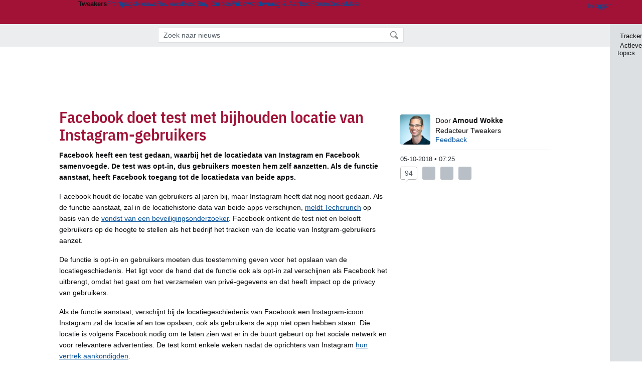

--- FILE ---
content_type: text/html; charset=UTF-8
request_url: https://tweakers.net/nieuws/144215/facebook-doet-test-met-bijhouden-locatie-van-instagram-gebruikers.html
body_size: 76199
content:
<!doctype html><!-- © 1998 - 2026 DPG Media B.V. -->
<html dir="ltr" lang="NL"><head>
        <meta charset="UTF-8">
<meta name="viewport" content="width=device-width">
<meta property="fb:app_id" content="188199811217403">
<meta property="og:site_name" content="Tweakers">
<meta property="og:locale" content="nl_NL">
<meta property="og:type" content="article">
<meta property="og:title" content="Facebook doet test met bijhouden locatie van Instagram-gebruikers">
<meta property="og:url" content="https://tweakers.net/nieuws/144215/facebook-doet-test-met-bijhouden-locatie-van-instagram-gebruikers.html">
<meta property="og:description" content="Facebook heeft een test gedaan, waarbij het de locatiedata van Instagram en Facebook samenvoegde. De test was opt-in, dus gebruikers moesten hem zelf aanzetten. Als de functie aanstaat, heeft Facebook toegang tot de locatiedata van beide apps.">
<meta property="og:image" content="https://tweakers.net/i/GM9_KaX9L4-2L0fZaM-w_qIDi2k=/fit-in/134x134/filters:strip_icc():strip_exif()/i/2001109667.jpeg?f=meta">
<meta name="description" content="Facebook heeft een test gedaan, waarbij het de locatiedata van Instagram en Facebook samenvoegde. De test was opt-in, dus gebruikers moesten hem zelf aanzetten. Als de functie aanstaat, heeft Facebook toegang tot de locatiedata van beide apps.">
<meta name="robots" content="max-image-preview:large">

                    <title>Facebook doet test met bijhouden locatie van Instagram-gebruikers - Tweakers</title>
        <link rel="navigator" title="Spring voorbij navigatie" href="https://tweakers.net/nieuws/144215/facebook-doet-test-met-bijhouden-locatie-van-instagram-gebruikers.html#headlines-start">

                            <link rel="preload" href="https://tweakers.net/x/build/fonts/IBMPlexSansCondensed-Regular.woff2" as="font" type="font/woff2" crossorigin>
                <link rel="preload" href="https://tweakers.net/x/build/fonts/IBMPlexSansCondensed-SemiBold.woff2" as="font" type="font/woff2" crossorigin>
            
                                            <link rel="canonical" href="https://tweakers.net/nieuws/144215/facebook-doet-test-met-bijhouden-locatie-van-instagram-gebruikers.html">
                                            <link rel="shortcut icon" href="https://tweakers.net/favicon.ico" type="image/x-icon">
            <link rel="search" type="application/opensearchdescription+xml" title="Tweakers: Nieuws" href="https://tweakers.net/opensearch/nieuws/">
                                        <link rel="alternate" title="Tweakers Nieuws RSS feed" type="application/rss+xml" href="https://tweakers.net/feeds/nieuws.xml">
                            <link rel="alternate" title="Tweakers Mixed RSS feed" type="application/rss+xml" href="https://tweakers.net/feeds/mixed.xml">
            
            <link rel="stylesheet" href="https://tweakers.net/x/styles/framework/main.a205b0bd7b8f3d79017feae5f9823fc0.css" type="text/css">
                    <link rel="stylesheet" href="https://tweakers.net/x/styles/framework/layout.f0e7c3292cdbc29ea6331e3178af1c40.css" type="text/css">
                    <link rel="stylesheet" href="https://tweakers.net/x/styles/articles/reacties.c39ef1ae8dd143c9b8acca4e8157d7d6.css" type="text/css">
                    <link rel="stylesheet" href="https://tweakers.net/x/styles/articles/articles.b9b59d5e84cb4cef02f88cee4cadbf29.css" type="text/css">
                    <link rel="stylesheet" href="https://tweakers.net/x/styles/pricewatch/tweakbase_relations.d4594732fb1475f7bbd89114d1281ac9.css" type="text/css">
                    <link rel="stylesheet" href="https://tweakers.net/x/styles/articles/imageviewer.c03b73aa66911b89525dab45ca857837.css" type="text/css">
                    <link rel="stylesheet" href="https://tweakers.net/x/styles/responsive/grade_xl.6b8494ffbdba583148ab6b7339107764.css" type="text/css" media="(min-width: 1540px)">
                    <link rel="stylesheet" href="https://tweakers.net/x/styles/responsive/grade_lg.3a570bad8e154174c3aead3a833603e5.css" type="text/css" media="(max-width: 1539px)">
                    <link rel="stylesheet" href="https://tweakers.net/x/styles/responsive/grade_md.c549fa6ae1f1624af301b150f5ee4eb1.css" type="text/css" media="(max-width: 1159px)">
                    <link rel="stylesheet" href="https://tweakers.net/x/styles/responsive/grade_sm.4509c3a3158dcff92f4e9cd1fb5fc3d6.css" type="text/css" media="(max-width: 799px)">
                    <link rel="stylesheet" href="https://tweakers.net/x/styles/responsive/grade_xs.a71f35030394020cce0ecd9beb57f339.css" type="text/css" media="(max-width: 499px)">
                                        
            
            <link rel="stylesheet" href="https://tweakers.net/x/build/components.528ebc68.css">

                    
            
    <link rel="stylesheet" href="https://tweakers.net/x/build/website.9e8182d0.css">

    <link rel="stylesheet" href="https://tweakers.net/x/build/guard-unstyled-content.ef3f166d.css">
<link rel="stylesheet" href="https://tweakers.net/x/build/article.ff9690b0.css"><link rel="stylesheet" href="https://tweakers.net/x/build/reactions.28e647ff.css"><script>
                var tweakersConfig = {"clickLogUrl":"https:\/\/tweakers.net\/nieuws\/144215\/facebook-doet-test-met-bijhouden-locatie-van-instagram-gebruikers.html","heightImportantElementSelector":".headingContent","heightLogUrl":"https:\/\/tweakers.net\/nieuws\/144215\/facebook-doet-test-met-bijhouden-locatie-van-instagram-gebruikers.html","BaseURL":"https:\/\/tweakers.net\/","TnetBaseURL":"https:\/\/tweakers.net\/","ForumBaseURL":"https:\/\/gathering.tweakers.net\/","ImgURL":"https:\/\/tweakers.net\/","csrfToken":"1CXZgqqF1c7rWqUJagkiuJ","countryCode":"NL","requestId":"Twk-eun-app3_330.10.0_3271550_1CXZgqq66QCFXrdq3n9T97","UserID":0,"clickToLoad":true,"activeFeatureFlagNames":[],"compare":{"initialCompareBasket":[],"defaultCompareUrl":"https:\/\/tweakers.net\/pricewatch\/compare\/0\/","compareMax":50,"timestamp":1769599273},"privacyGateVendors":{"usabilla":{"purpose":"marketing","humanPurpose":"Marketing","name":"Usabilla","regex":null},"youtube":{"purpose":"social-media","humanPurpose":"Sociale media","name":"YouTube","regex":"^(https:)?\/\/((www\\.)?youtube(-nocookie)?\\.com|youtu\\.be)\/"},"omny":{"purpose":"social-media","humanPurpose":"Sociale media","name":"Omny","regex":"^(https:)?\/\/omny\\.fm\/"},"googlemaps":{"purpose":"social-media","humanPurpose":"Sociale media","name":"Google Maps","regex":"^(https:)?\/\/maps\\.google\\.com\/maps\/"},"streamable":{"purpose":"social-media","humanPurpose":"Sociale media","name":"Streamable","regex":"^(https:)?\/\/streamable\\.com\/"},"soundcloud":{"purpose":"social-media","humanPurpose":"Sociale media","name":"Soundcloud","regex":"^(https:)?\/\/((w\\.)?soundcloud\\.com|snd\\.sc)\/"},"knightlab":{"purpose":"marketing","humanPurpose":"Marketing","name":"Knight Lab","regex":"^(https:)?\/\/cdn\\.knightlab\\.com\/libs\/juxtapose\/"},"tweakzones":{"purpose":"functional","humanPurpose":"functional","name":"Tweakzones","regex":"^(https:)?\/\/charts\\.tweakzones\\.net\/"},"tweakimg":{"purpose":"functional","humanPurpose":"functional","name":"Tweakimg","regex":"^(https:)?\/\/(ic\\.)?tweakimg\\.net\/"},"vimeo":{"purpose":"functional","humanPurpose":"functional","name":"Vimeo","regex":"^(https:)?\/\/player\\.vimeo\\.com\/"},"eventix":{"purpose":"functional","humanPurpose":"functional","name":"Eventix","regex":"^(https:)?\/\/shop\\.eventix\\.io\/"},"pexi":{"purpose":"functional","humanPurpose":"functional","name":"Pexi","regex":"^(https:)?\/\/(ads|static|widgets)\\.pexi\\.nl\/"},"datawrapper":{"purpose":"functional","humanPurpose":"functional","name":"Datawrapper","regex":"^(https:)?\/\/(datawrapper\\.dwcdn\\.net|cf\\.datawrapper\\.de)\/"},"yourticketprovider":{"purpose":"functional","humanPurpose":"functional","name":"Yourticketprovider","regex":"^(https:)?\/\/shop\\.yourticketprovider\\.nl\/"},"dpgwidgets":{"purpose":"functional","humanPurpose":"functional","name":"DPG Widgets","regex":"^(https:)?\/\/simservice\\.dpgmm\\.nl\/"}}};
                document.documentElement.classList.add('js');
            </script>
<script>
    window._privacy = window._privacy || [];
</script>
<script>
    window.tentacles = {"apiToken":"i3njb9c9jq6yp04ifcl73wqq94ja7jb7","test":{"elements":"[class^=\"ankeiler-\"],[class^=\"headline--anchor\"],img"}};
</script>
<script>
    window._comscore = [{"c1":"2","c2":"11464450","ns_site":"total","nmo_02":"0","nmo_10":"0","cs_fpid":"019c0456-0a1c-7924-9ab1-7c7c711ed96a","options":{"enableFirstPartyCookie":true}}];
</script>
<script src="https://tweakers.net/x/build/runtime.fb2fdae0.js"></script><script src="https://tweakers.net/x/build/2400.a3503ba8.js"></script><script src="https://tweakers.net/x/build/6326.e9b5f587.js"></script><script src="https://tweakers.net/x/build/article.8397871c.js"></script>    <script src="https://tweakers.net/x/build/2094.cbb872c7.js"></script><script src="https://tweakers.net/x/build/7007.6a5d98ce.js"></script><script src="https://tweakers.net/x/build/7806.7454947d.js"></script><script src="https://tweakers.net/x/build/4749.b1c62afd.js"></script><script src="https://tweakers.net/x/build/9713.0980168c.js"></script><script src="https://tweakers.net/x/build/4277.20dffdb6.js"></script><script src="https://tweakers.net/x/build/website.33bb6373.js"></script>
    <script src="https://tweakers.net/x/build/frontpage.f216de49.js"></script>
    <script src="https://tweakers.net/x/build/9751.ea2dfc85.js"></script><script src="https://tweakers.net/x/build/components.835f9056.js"></script>

                    <script src="https://tweakers.net/scripts/verlengd-flexibel-orgaan.js"></script>
            <script src="https://tweakers.net/x/scripts/min/general.2ef0da12b70b5394dc6faf9166e7b777.js"></script>
            <script src="https://tweakers.net/x/scripts/min/framework.4ba504b7dbd8d5ec7a1ae736dec23b94.js"></script>
            <script src="https://tweakers.net/x/scripts/min/compare_storage.686d2ede0099ee0037e56e8337b4dda0.js"></script>
            <script src="https://tweakers.net/x/scripts/min/responsive.b432f21ab17613330255e877ce6b7299.js"></script>
            <script src="https://tweakers.net/x/scripts/min/clicks.9d0b6d4048b5d7e532404d54961f38d4.js"></script>
            <script src="https://tweakers.net/x/scripts/min/reacties.4765cef80031812168ecbfef8559befe.js"></script>
            <script src="https://tweakers.net/x/scripts/min/reacties_legacy.47bb0a2a37b0e91ef5d1d783fa4a6c3b.js"></script>
            <script src="https://tweakers.net/x/scripts/min/mod.3e8a3aa07d48e64b24ca0b8a51075bbf.js"></script>
            <script src="https://tweakers.net/x/scripts/framework/full_focus.ee966334a9725b289bb69ce78232c92b.js"></script>
            <script src="https://tweakers.net/x/scripts/responsive/min/article.39ff5869912035d26461c010c643d4e1.js"></script>
            <script src="https://tweakers.net/x/scripts/min/imageviewer.fd17a2c152cde812b6ae93aeeb710644.js"></script>
            <script src="https://sb.scorecardresearch.com/cs/11464450/beacon.js"></script>
            <script src="https://applets.ebxcdn.com/ebx.js" id="ebx" async></script>
    
                    <script>
                window.cmpProperties = {
        integratorId: 'tweakers',
        language: 'nl',
        darkModeEnabled: window.themeService?.getCurrentTheme() === 'twk-dark',
    }
        </script>
            <script>
            window._ain = {"postid":"14-144215","title":"Facebook doet test met bijhouden locatie van Instagram-gebruikers","url":"https:\/\/tweakers.net\/nieuws\/144215\/facebook-doet-test-met-bijhouden-locatie-van-instagram-gebruikers.html","pubdate":"2018-10-05T07:25:31+02:00","article_type":"Nieuws","access_level":"free","authors":"Arnoud Wokke","tags":"Internet,Privacy,Facebook,Instagram","has_video":false};
        </script>
            <script>
            if (window.BannerManager){
    BannerManager.init();
        BannerManager.addTag('tb', 'h1', {"reserveSpace":true,"replacement":{"type":"fallback","content":"<div class=\"fallback\"><a href=\"https:\/\/tweakers.net\/best-buy-guide\/laptops\/\"><div class=\"fallback__text\"><h3>Wat zijn nu de beste laptops?<\/h3><h4>Lees het in de Laptop Best Buy Guide<\/h4><\/div><div class=\"ctaButton fwd\"><\/div><twk-icon name=\"twk-logo-full\" class=\"icon fallback__logo-image\"><\/twk-icon><\/a><\/div>"}});
    BannerManager.addTag('ia', 'a1', {});
    BannerManager.addTag('ac', 'h0', {});

}

window.openDataLayer = window.openDataLayer || {};
window.openDataLayer.pageViewId = '019c0456-0a0d-7e6c-b02e-1a3b01e9c2ce';

        </script>
    
<script type="application/ld+json">{"@context":"https:\/\/schema.org","@graph":[{"@type":"Organization","@id":"https:\/\/tweakers.net\/#organization","name":"Tweakers","url":"https:\/\/tweakers.net\/","logo":{"@type":"ImageObject","url":"https:\/\/tweakers.net\/logo.png"},"foundingDate":"1998-09-30","address":{"@type":"PostalAddress","streetAddress":"Joan Muyskenweg 43","addressLocality":"Amsterdam","postalCode":"1114 AN","addressCountry":"NL"},"memberOf":{"@type":"Organization","@id":"https:\/\/www.dpgmediagroup.com\/nl-NL\/#organization","name":"DPG Media B.V.","address":{"@type":"PostalAddress","streetAddress":"Van der Madeweg 40","addressLocality":"Amsterdam","postalCode":"1114 AM","addressCountry":"NL"}},"sameAs":["https:\/\/en.wikipedia.org\/wiki\/Tweakers","https:\/\/nl.wikipedia.org\/wiki\/Tweakers","https:\/\/www.facebook.com\/Tweakers.net"]},{"@type":"NewsArticle","url":"https:\/\/tweakers.net\/nieuws\/144215\/facebook-doet-test-met-bijhouden-locatie-van-instagram-gebruikers.html","mainEntityOfPage":"https:\/\/tweakers.net\/nieuws\/144215\/facebook-doet-test-met-bijhouden-locatie-van-instagram-gebruikers.html","headline":"Facebook doet test met bijhouden locatie van Instagram-gebruikers","image":["https:\/\/tweakers.net\/ext\/i\/2001109667.jpeg"],"datePublished":"2018-10-05T07:25:31+02:00","dateModified":"2018-10-05T07:25:31+02:00","author":[{"@type":"Person","@id":"https:\/\/tweakers.net\/crew\/262\/#Person-262","name":"Arnoud Wokke","jobTitle":"Redacteur Tweakers","description":"Arnoud kon eerder commando's invoeren op een Commodore 64 dan lezen en deed de opleiding journalistiek. Daarna werkte hij voor enkele regionale dagbladen, waar hij zich al had gespecialiseerd in onderwerpen die met computers en tech te maken hebben. In augustus 2008 kwam hij werken op de redactie van Tweakers. In de eerste vijf jaar combineerde hij het schrijven van nieuws met het maken van reviews van smartphones. Daar kwamen in de loop van de tijd ook achtergrondverhalen bij over smartphones, mobiele netwerken en andere zaken die raken aan tech. Vanaf 2018 werd hij ook een van de vaste stemmen in de podcast, die hij ook vaak voorbereidt en waarvan hij de audioproductie doet. Zijn favoriete onderwerp naast smartphones is AI, wat hij volgt met een gefascineerde maar kritische blik. Je kan Arnoud ook van horen of zien in andere media, want hij was namens Tweakers onder meer bij de NOS, RTL Nieuws, EditieNL Telegraaf en op vrijwel elke Nederlandse radiozender die je kent. In 2015 verscheen zijn eerste en tot nu toe enige boek I love\/hate smartphones, hij werkt momenteel aan zijn tweede boek Ping!, een psychologische roman over socialmediaverslaving die hij samen schrijft met een GZ-psycholoog.","image":"https:\/\/tweakers.net\/ext\/i\/2005085494.jpeg","url":"https:\/\/tweakers.net\/crew\/262\/"}],"publisher":{"@type":"Organization","@id":"https:\/\/tweakers.net\/#organization","name":"Tweakers"},"description":"Facebook heeft een test gedaan, waarbij het de locatiedata van Instagram en Facebook samenvoegde. De test was opt-in, dus gebruikers moesten hem zelf aanzetten. Als de functie aanstaat, heeft Facebook toegang tot de locatiedata van beide apps."}]}</script>
                    <script async src="https://advertising-cdn.dpgmedia.cloud/web-advertising/17/5/0/advert-xandr.js" type="application/javascript"></script><script async data-advert-src="https://adsdk.microsoft.com/ast/ast.js" data-advert-vendors="32"></script><script async src="https://cdn.optoutadvertising.com/script/ootag.v2.min.js"></script><style>[data-advert-slot-state]>[id$=-videoWrapper]{width:100%}[data-advert-slot-state]>[id$=-videoWrapper] iframe[id^=pp-iframe-]{display:block}</style><script async src="https://advertising-cdn.dpgmedia.cloud/native-templates/prod/tweakers/templates.js"></script><script async src="https://advertising-cdn.dpgmedia.cloud/native-renderer/main.js"></script><script type="application/javascript">(function(){if(document.currentScript){document.currentScript.remove()}if("undefined"==typeof performance.mark){performance.mark=function(){}}performance.mark("advert - inline-script - start");function b(settings){const a=window.innerWidth,b=settings.xandr.breakpoints;return Object.keys(b).reduce((c,d)=>{if(b[d]<=a){if(null===c||b[d]>b[c]){c=d}}return c},null)}function c(a,c,settings,d){const e=b(settings),f=d.placeholderSizes&&d.placeholderSizes[a],g=f&&(f[e]||f.default);if(g){const b=document.getElementById(c||a);if(b){const c=d.permanentPlaceholders&&d.permanentPlaceholders[a],f=c&&(!0===c||c[e]||c.default);b.setAttribute("data-advert-placeholder-collapses",(!f).toString());b.setAttribute("data-advert-placeholder-size",g.join("x"));b.style["min-height"]=`${g[1]}px`}}}function d(a){if(a.node&&"true"===a.node.getAttribute("data-advert-placeholder-collapses")){a.node.style["min-height"]=null}}window.advert=window.advert||{};window.advert.cmd=window.advert.cmd||[];function e(settings,a){f(settings);window.getAdvertSlotByName=a=>{return window.advert.getSlot(a)};window.getAdvertSlotById=a=>{return window.advert.getSlot(window.advert.getSlotNameFromMapping(a))};window.loadAdvertSlot=(b,d)=>{return new Promise((e,f)=>{c(b,d,settings,a);window.advert.cmd.push(["loaded",()=>{window.advert.loadSlot(b,d).then(e).catch(f)}])})};}function f(settings){window.advert.cmd.push(()=>{window.advert.pubsub.subscribe("slot.rendered",d);window.advert.init(settings)})}window.loadAdvertSettings=(settings,a)=>{if(!settings){console.error("[ADVERT] Trying to load without settings",settings);return}e(settings,a)};performance.mark("advert - inline-script - end")})();</script><style>[data-advert-slot-state]{display:-webkit-box;display:-ms-flexbox;display:flex;-webkit-box-align:center;-ms-flex-align:center;align-items:center;-webkit-box-pack:center;-ms-flex-pack:center;justify-content:center}
[data-advert-slot-empty]:not([data-advert-placeholder-collapses=false]),[data-advert-slot-state=created]:not([data-advert-placeholder-collapses=false]){display:none}
[data-advert-label]:not([data-advert-slot-empty]){position:relative;margin-top:20px}.article [data-advert-label]:not([data-advert-slot-empty]){margin-top:35px;margin-bottom:15px}.relevancyColumn [data-advert-label]:not([data-advert-slot-empty]){margin-top:30px}[data-advert-label]:not([data-advert-slot-empty])::before{content:"";position:absolute;top:-13px;left:0;right:0;height:1px;background-color:#f1f2f4}@media(prefers-color-scheme: dark){:root:not(.twk-light) [data-advert-label]:not([data-advert-slot-empty])::before{background-color:#2e3338}}[data-advert-label]:not([data-advert-slot-empty])::after{content:"Advertentie";position:absolute;top:-13px;left:50%;-webkit-transform:translate(-50%, -50%);-ms-transform:translate(-50%, -50%);transform:translate(-50%, -50%);padding:0 5px;font-size:10px;line-height:1;color:#505962;background-color:#fff}@media(prefers-color-scheme: dark){:root:not(.twk-light) [data-advert-label]:not([data-advert-slot-empty])::after{color:#8f99a3;background-color:#22262a}}</style><script type="application/javascript">(function(){window.dataLayer=window.dataLayer||[];window.dataLayer.push({event:"monetizablePageView",timestamp:new Date().toISOString()});if(document.currentScript){document.currentScript.remove()}})();</script><script type="application/javascript">(function(settings,a,b){if(document.currentScript){document.currentScript.remove()}performance.mark("advert - load-settings - start");if(!window.loadAdvertSettings){console.error("[ADVERT] Tried to load advert settings before main initialisation.");return}window.loadAdvertSettings(settings,a);performance.mark("advert - load-settings - end")})({"xandr":{"memberId":7463,"disablePSA":true,"enableSafeFrame":false,"breakpoints":{"small":0,"medium":500,"large":800,"xlarge":1160},"targeting":{"pag":"detail","cat":["nieuws.internet.it-pro.privacy.economie-en-maatschappij","nieuws","internet","it-pro","privacy","economie-en-maatschappij"],"zone":"nl","cid":"14-144215","top":["facebook","instagram"],"shopIds":[],"bsuit":["NScreened"],"channel":["men","science-technology"],"featureflags":[],"pub":["dpg","tweakers"],"env":{"small":["web","mweb"],"medium":["web"],"large":["web"],"xlarge":["web"]}},"slots":[{"name":"h1-detail","placement":{"small":"tweakers_wsc_other_detail_h1","medium":"tweakers_wmc_other_detail_h1","large":"tweakers_wmc_other_detail_h1","xlarge":"tweakers_wmc_other_detail_h1"},"gpid":{"small":"tweakers_wsc_other","medium":"tweakers_wmc_other","large":"tweakers_wmc_other","xlarge":"tweakers_wmc_other"},"sizeMapping":"h1-detail","preload":{"default":false,"small":true,"medium":true,"large":true,"xlarge":true},"supportedAdServers":["optOut","xandr"],"targeting":{"pos":"h1","slot":"h1-detail"}},{"name":"a1-detail","placement":{"small":"tweakers_wsc_other_detail_a1","medium":"tweakers_wmc_other_detail_a1","large":"tweakers_wmc_other_detail_a1","xlarge":"tweakers_wmc_other_detail_a1"},"gpid":{"small":"tweakers_wsc_other","medium":"tweakers_wmc_other","large":"tweakers_wmc_other","xlarge":"tweakers_wmc_other"},"sizeMapping":"a1-detail","preload":{"default":false,"small":true,"medium":true,"large":true,"xlarge":true},"moveBehaviour":"copy","showAdvertisementLabel":true,"supportedAdServers":["optOut","xandr"],"targeting":{"pos":"a1","product":{"small":["seamless-image","seamless-image-shop","seamless-video","seamless-video-shop","seamless-carousel","seamless-carousel-shop","seamless-collection-image","seamless-collection-video","seamless-image-multi","seamless-video-multi","native-post","branded-content","branded-carousel","branded-video"],"medium":["seamless-image-multi","seamless-video-multi","native-post","branded-content"],"large":["seamless-image-multi","seamless-video-multi","native-post","branded-content"],"xlarge":["seamless-image-multi","seamless-video-multi","native-post","branded-content"]},"slot":"a1-detail"}},{"name":"r1-detail","placement":{"small":"tweakers_wsc_other_detail_r1","medium":"tweakers_wmc_other_detail_r1","large":"tweakers_wmc_other_detail_r1","xlarge":"tweakers_wmc_other_detail_r1"},"gpid":{"small":"tweakers_wsc_other","medium":"tweakers_wmc_other","large":"tweakers_wmc_other","xlarge":"tweakers_wmc_other"},"sizeMapping":"r1-detail","preload":{"default":false,"small":true,"medium":true,"large":true,"xlarge":true},"showAdvertisementLabel":true,"targeting":{"pos":"r1","product":{"small":["seamless-image","seamless-image-shop","seamless-video","seamless-video-shop","seamless-carousel","seamless-carousel-shop","seamless-collection-image","seamless-collection-video","seamless-image-multi","seamless-video-multi","native-post","branded-content","branded-carousel","branded-video"],"large":["seamless-image-multi","seamless-video-multi"],"xlarge":["seamless-image-multi","seamless-video-multi"]},"slot":"r1-detail"}},{"name":"h0-detail","placement":{"small":"tweakers_wsc_other_detail_h0","medium":"tweakers_wmc_other_detail_h0","large":"tweakers_wmc_other_detail_h0","xlarge":"tweakers_wmc_other_detail_h0"},"gpid":{"small":"tweakers_wsc_other","medium":"tweakers_wmc_other","large":"tweakers_wmc_other","xlarge":"tweakers_wmc_other"},"sizeMapping":"h0-detail","lazyLoad":true,"preload":{"default":false,"small":true,"medium":true,"large":true,"xlarge":true},"showAdvertisementLabel":true,"supportedAdServers":["optOut","xandr"],"targeting":{"pos":"h0","product":{"small":["seamless-image","seamless-image-shop","seamless-video","seamless-video-shop","seamless-carousel","seamless-carousel-shop","seamless-collection-image","seamless-collection-video","seamless-image-multi","seamless-video-multi","native-post","branded-content","branded-carousel","branded-video"],"medium":["null"],"large":["null"],"xlarge":["null"]},"slot":"h0-detail"}},{"name":"v1-detail","placement":{"small":"tweakers_wsc_other_detail_v1","medium":"tweakers_wmc_other_detail_v1","large":"tweakers_wmc_other_detail_v1","xlarge":"tweakers_wmc_other_detail_v1"},"gpid":{"small":"tweakers_wsc_other","medium":"tweakers_wmc_other","large":"tweakers_wmc_other","xlarge":"tweakers_wmc_other"},"sizeMapping":"v1-detail","preload":{"default":false,"large":true,"xlarge":true},"showAdvertisementLabel":true,"supportedAdServers":["optOut","xandr"],"targeting":{"pos":"v1","product":{"large":["seamless-image-multi","seamless-video-multi"],"xlarge":["seamless-image-multi","seamless-video-multi"]},"slot":"v1-detail"}}],"sizeMapping":{"h1-detail":{"small":[[320,50],[320,100],[2,2]],"large":[[728,90],[728,91]],"customBreakpointMapping":[{"sizes":[[970,250],[728,90],[970,251]],"minWidth":1040}],"xlarge":[[970,250],[728,90],[970,251]]},"a1-detail":{"small":[[1,1],[300,250],[320,240],[336,280],[320,241]],"medium":[[1,1],[300,250],[300,260]],"large":[[1,1],[300,250],[300,260]],"xlarge":[[1,1],[300,250],[300,260]]},"r1-detail":{"small":[[300,250],[320,240],[336,280],[320,260]],"medium":[[300,250],[300,260]],"large":[[300,250],[300,260],[300,600]],"xlarge":[[300,250],[300,260],[300,600]]},"h0-detail":{"small":[[320,50],[320,100],[300,250],[320,260]],"medium":[[300,260]],"large":[[728,90],[300,260]],"customBreakpointMapping":[{"sizes":[[728,90],[970,250],[300,260]],"minWidth":1040}],"xlarge":[[728,90],[970,250],[300,260]]},"v1-detail":{"large":[[300,600],[120,600],[160,600],[300,260]],"xlarge":[[300,600],[120,600],[160,600],[300,260]]}},"lazyLoadThreshold":{"small":300,"default":800},"multiPositions":[],"slotNameMappings":{"h1":{"small":"h1-detail","default":null,"medium":"h1-detail","large":"h1-detail","xlarge":"h1-detail"},"a1":{"small":"a1-detail","default":null,"medium":"a1-detail","large":"a1-detail","xlarge":"a1-detail"},"r1":{"small":"r1-detail","default":null,"medium":"r1-detail","large":"r1-detail","xlarge":"r1-detail"},"h0":{"small":"h0-detail","default":null,"medium":"h0-detail","large":"h0-detail","xlarge":"h0-detail"},"v1":{"large":"v1-detail","default":null,"xlarge":"v1-detail"}},"features":{"brandMetrics":false,"experiments":false,"snowplow":true,"privacy":true,"cxense":false,"dmoi":true,"optOut":true,"heavyAdTracking":false,"pageViewId":true,"performanceMonitoring":true},"dmoi":{"apiKey":"e2wuTmOEm7Rmgh5G0jwCG6GhKOqJta1hW7QfNP77","rdmoiSource":"rdpgmedia.nl","source":"dpgmedia.nl"},"optOut":{"publisher":152,"slots":{"h1-detail":"tweakers.nl_detail_h1","a1-detail":"tweakers.nl_detail_a1","h0-detail":"tweakers.nl_detail_h0","v1-detail":"tweakers.nl_detail_v1"},"pageTargetingKeys":["zone"],"includeTargeting":true,"onlyNoConsent":true},"performanceMonitoring":{"sampleSize":0.0001},"nativeTemplates":{"renderConfig":{"callToActionCharacterFilter":"[&$]+","variables":{},"fallbackTemplate":"native-post","callToActionDefaultText":"meer info","tracking":{"enabledEvents":["slideImpressions","slideClicks","leadformClose","leadformImpression","leadformCancel","leadformSubmit","leadformSubmitFailure","leadformClickout"]}},"feedContext":{"profile":"tweakers","navigation":"nieuws,internet,it_pro,privacy,economie_en_maatschappij"}},"conditionalConfigurations":[{"conditions":[[{"field":"cookie:twk-theme","comparer":"eq","value":"twk-dark"}]],"config":[{"kind":"N","path":["targeting","darkmodus"],"rhs":true},{"kind":"N","path":["nativeTemplates","renderConfig","darkMode"],"rhs":true}]},{"conditions":[[{"field":"cookie:twk-theme","comparer":"eq","value":"twk-light"}]],"config":[{"kind":"N","path":["targeting","darkmodus"],"rhs":false},{"kind":"N","path":["nativeTemplates","renderConfig","darkMode"],"rhs":false}]},{"conditions":[[{"field":"fraction","comparer":"lte","value":0.07}]],"config":[{"kind":"N","path":["nativeTemplates","renderConfig","tracking","attentionMeasurement"],"rhs":{"allowedProducts":["seamless-carousel","seamless-carousel-shop","seamless-collection-image","seamless-collection-video","seamless-image","seamless-image-shop","seamless-image-mini","seamless-image-multi","seamless-video-multi","seamless-video","seamless-video-shop","carousel-template"],"ctxId":"37122525","enabled":true,"plcId":"20251601004","cmpId":"16082025"}}]}]},"debugInfo":{"generationDateTime":"2026-01-28T11:21:13.605Z","profile":"tweakers","version":"189","stage":"prod"}},{"placeholderSizes":{"h1":{},"a1":{},"r1":{},"h0":{},"v1":{}}},[]);</script>
            </head>
    <body class="page-grid has-sidebar">
        <nav class="skip-to-main">
    <p >Ga direct naar </p>
    <ol>
        <li><a href=" #contentArea ">Ga naar hoofdinhoud</a></li>
        <li><a href="#search-bar-input">Ga naar de zoekbalk</a></li>
    </ol>
</nav>
<style>
    .skip-to-main {
        position: fixed;
        left: -300px;
    }

    .skip-to-main:focus-within {
        top: 4rem;
        left: 2rem;
        z-index: 200;
        padding: 1rem;
        background-color: var(--surface-card-color);
        border: 1px solid var(--border-card-color);
    }
</style>
        <div id="top" class="header-grid"><div class="twk-site-menu-wrapper">
    <nav class="twk-site-menu-bar" id="menubar">
        <twk-site-menu>
            <div class="responsive-navigation-trigger more" data-site-menu-action="navigation">
                <a href="#" class="trigger" role="button" aria-haspopup="dialog" aria-expanded="false"><span class="visuallyhidden">Website menu"</span><twk-icon name="fa-bars" class="icon" role="presentation"></twk-icon></a>
            </div>
            <div class="site-logo">
                <a href="https://tweakers.net/" aria-label="Tweakers: tech-community, nieuws, reviews en de Pricewatch">
                    <twk-icon name="twk-logo-full" class="icon logo" role="img"></twk-icon>
                </a>
            </div>
            <b class="site-name">Tweakers</b>
            <menu class="site-navigation" role="menubar" aria-label="Website menu">
                <li class="frontpage" role="none"><a href="https://tweakers.net/" role="menuitem">Frontpage</a></li>
                                    
                    <li class="active"                        data-position="1"
                        data-link-name="Nieuws"
                                                 data-priority="1"                         role="none"
                    >
                        <a href="https://tweakers.net/nieuws/" role="menuitem">Nieuws</a>

                                            </li>
                                    
                    <li                        data-position="2"
                        data-link-name="Reviews"
                                                 data-priority="1"                         role="none"
                    >
                        <a href="https://tweakers.net/reviews/" role="menuitem">Reviews</a>

                                            </li>
                                    
                    <li class="more"                        data-position="3"
                        data-link-name="Best Buy Guides"
                         data-short-link-name="BBG"                          data-priority="1"                         role="none"
                    >
                        <a href="#" role="menuitem" class="trigger" aria-haspopup="menu" aria-expanded="false">Best Buy Guides</a>

                                                    <div class="dropdown-menu">
                                <ul role="menu">
                                                                            <li role="none">
                                            <a href="https://tweakers.net/best-buy-guide/smartphones/" role="menuitem">Smartphones</a>
                                        </li>
                                                                            <li role="none">
                                            <a href="https://tweakers.net/best-buy-guide/laptops/" role="menuitem">Laptops</a>
                                        </li>
                                                                            <li role="none">
                                            <a href="https://tweakers.net/best-buy-guide/desktops/" role="menuitem">Desktops</a>
                                        </li>
                                                                            <li role="none">
                                            <a href="https://tweakers.net/best-buy-guide/televisies/" role="menuitem">Televisies</a>
                                        </li>
                                                                            <li role="none">
                                            <a href="https://tweakers.net/best-buy-guide/tablets/" role="menuitem">Tablets</a>
                                        </li>
                                                                            <li role="none">
                                            <a href="https://tweakers.net/best-buy-guide/smartwatches/" role="menuitem">Smartwatches</a>
                                        </li>
                                                                            <li role="none">
                                            <a href="https://tweakers.net/best-buy-guide/hoofdtelefoons/" role="menuitem">Hoofdtelefoons</a>
                                        </li>
                                                                            <li role="none">
                                            <a href="https://tweakers.net/best-buy-guide/powerbanks/" role="menuitem">Powerbanks</a>
                                        </li>
                                                                            <li role="none">
                                            <a href="https://tweakers.net/best-buy-guide/monitors/" role="menuitem">Monitors</a>
                                        </li>
                                                                            <li role="none">
                                            <a href="https://tweakers.net/best-buy-guide/videokaarten/" role="menuitem">Videokaarten</a>
                                        </li>
                                                                            <li role="none">
                                            <a href="https://tweakers.net/best-buy-guide/processors/" role="menuitem">Processors</a>
                                        </li>
                                                                            <li role="none">
                                            <a href="https://tweakers.net/best-buy-guide/moederborden/" role="menuitem">Moederborden</a>
                                        </li>
                                                                            <li role="none">
                                            <a href="https://tweakers.net/best-buy-guide/behuizingen/" role="menuitem">Behuizingen</a>
                                        </li>
                                                                            <li role="none">
                                            <a href="https://tweakers.net/best-buy-guide/solid-state-drives/" role="menuitem">Ssd's</a>
                                        </li>
                                                                            <li role="none">
                                            <a href="https://tweakers.net/best-buy-guide/voedingen/" role="menuitem">Voedingen</a>
                                        </li>
                                                                            <li role="none">
                                            <a href="https://tweakers.net/best-buy-guide/netwerken/" role="menuitem">Netwerken</a>
                                        </li>
                                                                            <li role="none">
                                            <a href="https://tweakers.net/best-buy-guide/e-readers/" role="menuitem">E-readers</a>
                                        </li>
                                                                    </ul>
                            </div>
                                            </li>
                                    
                    <li                        data-position="4"
                        data-link-name="Pricewatch"
                                                 data-priority="1"                         role="none"
                    >
                        <a href="https://tweakers.net/pricewatch/" role="menuitem">Pricewatch</a>

                                            </li>
                                    
                    <li                        data-position="5"
                        data-link-name="Vraag &amp; Aanbod"
                                                 data-priority="3"                         role="none"
                    >
                        <a href="https://tweakers.net/aanbod/" role="menuitem">Vraag &amp; Aanbod</a>

                                            </li>
                                    
                    <li                        data-position="6"
                        data-link-name="Forum"
                                                 data-priority="1"                         role="none"
                    >
                        <a href="https://gathering.tweakers.net/" role="menuitem">Forum</a>

                                            </li>
                                    
                    <li                        data-position="7"
                        data-link-name="Deals"
                                                 data-priority="4"                         role="none"
                    >
                        <a href="https://tweakers.net/pricewatch/deals/" role="menuitem">Deals</a>

                                            </li>
                                                                                
                    <li class="more last"                        data-position="8"
                        data-link-name="Meer"
                                                 data-priority="1"                         role="none"
                    >
                        <a href="#" role="menuitem" class="trigger" aria-haspopup="menu" aria-expanded="false">Meer</a>

                                                    <div class="dropdown-menu">
                                <ul role="menu">
                                                                            <li role="none">
                                            <a href="https://tweakers.net/video/" role="menuitem">Video</a>
                                        </li>
                                                                            <li role="none">
                                            <a href="https://tweakers.net/info/podcast/" role="menuitem">Podcasts</a>
                                        </li>
                                                                            <li role="none">
                                            <a href="https://tweakers.net/downloads/" role="menuitem">Downloads</a>
                                        </li>
                                                                            <li role="none">
                                            <a href="https://tweakers.net/it-pro/" role="menuitem">IT Pro</a>
                                        </li>
                                                                            <li role="none">
                                            <a href="https://tweakers.net/gallery/" role="menuitem">Profielen</a>
                                        </li>
                                                                            <li role="none">
                                            <a href="https://tweakersgear.net" rel="external" role="menuitem">TweakersGear</a>
                                        </li>
                                                                            <li role="none">
                                            <a href="https://tweakers.net/carriere/it-banen/zoeken/" role="menuitem">Carri&egrave;re</a>
                                        </li>
                                                                            <li role="none">
                                            <a href="https://tweakers.net/info/acties-en-evenementen/" role="menuitem">Acties & Events</a>
                                        </li>
                                                                            <li role="none">
                                            <a href="https://tweakers.net/abonnementen/" id="subscriptionShopUrl" role="menuitem">Steun Tweakers</a>
                                        </li>
                                                                            <li role="none">
                                            <a href="https://tweakers.net/info/algemene-voorwaarden/huisregels/" role="menuitem">Huisregels</a>
                                        </li>
                                                                            <li role="none">
                                            <a href="https://tweakers.net/info/over-tweakers/" role="menuitem">Over Tweakers</a>
                                        </li>
                                                                    </ul>
                            </div>
                                            </li>
                            </menu>
                            <menu id="userbar" class="user-navigation" aria-label="Gebruikers menu" role="menubar">
        <li class="account login" role="none">
        <a href="https://tweakers.net/my.tnet/login/?location=https://tweakers.net/nieuws/144215/facebook-doet-test-met-bijhouden-locatie-van-instagram-gebruikers.html" role="menuitem" title="Inloggen" role="menuitem" aria-label="Inloggen">
            <twk-icon name="fa-right-to-bracket" class="icon" role="img"></twk-icon>
            <span>Inloggen</span>
        </a>
    </li>
    <li class="icon more compare empty" data-site-menu-action="compare-basket" role="none">
        <a href="#" class="trigger" title="Vergelijken" aria-label="Vergelijken" role="menuitem" aria-haspopup="dialog" aria-expanded="false">
            <twk-icon name="fa-list" class="icon" role="img"></twk-icon>
            <twk-counter id="newCompareItemCount" value="0" aria-label="Aantal producten in vergelijkingslijst" role="status">0</twk-counter>
        </a>
    </li>
    <li class="icon more settings" data-site-menu-action="settings" role="none">
        <a href="#" class="trigger" title="Weergave-opties" aria-label="Weergave-opties" role="menuitem" aria-haspopup="dialog" aria-expanded="false">
            <twk-icon name="fa-gear" class="icon" role="img"></twk-icon>
            <twk-icon name="twk-flag-nl" class="icon flag" aria-label="Landinstelling: NL" role="status"></twk-icon>
        </a>
    </li>
</menu>
                                </twk-site-menu>
    </nav>

                </div>
<div id="searchbar">
    <div id="search"><a href="https://www.truefullstaq.com/nl/over-ons/tweakers?utm_medium=referral&amp;utm_source=tweakers&amp;utm_campaign=hostedby&amp;utm_term=partner&amp;utm_content=logo" rel="external" id="not-false" title="Hosting door TrueFullstaq">
    <twk-icon name="twk-true-hosted-logo" class="icon"></twk-icon>
</a>
            <form action="https://tweakers.net/nieuws/zoeken/" id="mainSearch" class="keywordSearch" role="search">
                <div class="keyword">
                    <input id="search-bar-input" type="text" name="keyword" class="text"
                           value="" placeholder="Zoek naar nieuws"
                           onfocus="this.select()">
                </div>
                <input type="submit" class="submit" value="Zoeken">
            </form>
            <script>var mainSearchSuggest = new SearchSuggest('nieuws');</script>
        </div>
</div>
        
    
    
</div>    <twk-sidebar-pane role="tabpanel" aria-hidden="true"></twk-sidebar-pane>
<twk-sidebar initial-action="">
    <div class="sidebar-buttons" role="tablist" aria-label="Sidebar navigatie">
        <button role="tab" title="Tracker" data-action="twk-sidebar-content-tracker" id="sidebar-tab-tracker">
            <twk-icon name="fa-rss" class="icon"></twk-icon>
            Tracker
        </button>
        <button role="tab" title="Actieve topics" data-action="twk-sidebar-content-activetopics" id="sidebar-tab-activetopics">
            <twk-icon name="fa-messages" class="icon"></twk-icon>
            Actieve topics
        </button>
            </div>
</twk-sidebar>
<div id="layout" class="content-grid ">
    <div id="contentArea"><div id="b_tb" class="top-banner loading reserveSpace" aria-hidden="true"><script>window.BannerManager && BannerManager.displayTag('b_tb')</script></div>        
        <div class="articleColumn wide">            
<div class="headingContent">
        <header class="title">
        <h1><span data-cy="articleTitle">Facebook doet test met bijhouden locatie van Instagram-gebruikers</span></h1>
            </header>
</div>

        <div class="articleContent">                    <div class="article largeWidth"><p class="lead">Facebook heeft een test gedaan, waarbij het de locatiedata van Instagram en Facebook samenvoegde. De test was opt-in, dus gebruikers moesten hem zelf aanzetten. Als de functie aanstaat, heeft Facebook toegang tot de locatiedata van beide apps.</p><p>Facebook houdt de locatie van gebruikers al jaren bij, maar Instagram heeft dat nog nooit gedaan. Als de functie aanstaat, zal in de locatiehistorie data van beide apps verschijnen, <a href="https://techcrunch.com/2018/10/04/instagram-location-history/" rel="external">meldt Techcrunch</a> op basis van de <a href="https://twitter.com/wongmjane/status/1047918370698354689" rel="external">vondst van een beveiligingsonderzoeker</a>. Facebook ontkent de test niet en belooft gebruikers op de hoogte te stellen als het bedrijf het tracken van de locatie van Instgram-gebruikers aanzet.</p><div id="b_ia" class="pos1 loading" aria-hidden="true"><script>window.BannerManager && BannerManager.displayTag('b_ia')</script></div><p>De functie is opt-in en gebruikers moeten dus toestemming geven voor het opslaan van de locatiegeschiedenis. Het ligt voor de hand dat de functie ook als opt-in zal verschijnen als Facebook het uitbrengt, omdat het gaat om het verzamelen van privé-gegevens en dat heeft impact op de privacy van gebruikers.</p><p>Als de functie aanstaat, verschijnt bij de locatiegeschiedenis van Facebook een Instagram-icoon. Instagram zal de locatie af en toe opslaan, ook als gebruikers de app niet open hebben staan. Die locatie is volgens Facebook nodig om te laten zien wat er in de buurt gebeurt op het sociale netwerk en voor relevantere advertenties. De test komt enkele weken nadat de oprichters van Instagram <a href="https://tweakers.net/nieuws/143737/oprichters-instagram-verlaten-facebook.html" rel="external">hun vertrek aankondigden</a>.</p><p class="alignCenter"><a href="https://tweakers.net/ext/i/2002233005.jpeg" rel="imageviewer"><img alt="Instagram locatiegeschiedenis" height="291" src="https://tweakers.net/i/3x61LiaABF3BRMNvf7ABTYa451k=/656x/filters:strip_icc()/i/2002233005.jpeg?f=imagenormal" width="656" loading="lazy"></a></p>
</div>


    
<div class="usabilla-trigger"
    data-form-event="cxSurveyNieuws"
    data-button-id="085f33154757"
            data-trigger-type="time-based"
            data-logged-in="uitgelogd"
    data-subscription-type="Geen"
></div>


            <div class="responsiveSocialButtons">
                        <a href="https://www.facebook.com/sharer/sharer.php?u=https%3A%2F%2Ftweakers.net%2Fnieuws%2F144215%2Ffacebook-doet-test-met-bijhouden-locatie-van-instagram-gebruikers.html&amp;display=page"
       class="shareImage facebook"
       title="Delen op Facebook"
       rel="external"
       onclick="window.open(this.href.replace('display=page','display=popup'),'','menubar=no,toolbar=no,resizable=yes,scrollbars=yes,height=410,width=600');return false"
    ><twk-icon name="fa-brand-facebook" class="icon"></twk-icon></a>

        <a href="https://www.linkedin.com/sharing/share-offsite/?url=https%3A%2F%2Ftweakers.net%2Fnieuws%2F144215%2Ffacebook-doet-test-met-bijhouden-locatie-van-instagram-gebruikers.html"
       class="shareImage linkedin"
       title="Delen op Linkedin"
       rel="external"
       onclick="window.open(this.href,'','menubar=no,toolbar=no,resizable=yes,scrollbars=yes,height=410,width=600');return false"
    ><twk-icon name="fa-brand-linkedin" class="icon"></twk-icon></a>

        <a href="https://bsky.app/intent/compose?text=Facebook%20doet%20test%20met%20bijhouden%20locatie%20van%20Instagram-gebruikers%0Ahttps%3A%2F%2Ftweakers.net%2Fnieuws%2F144215%2Ffacebook-doet-test-met-bijhouden-locatie-van-instagram-gebruikers.html"
       class="shareImage bluesky"
       title="Delen op Bluesky"
       rel="external"
       onclick="window.open(this.href,'','menubar=no,toolbar=no,resizable=yes,scrollbars=yes,height=460,width=600');return false"
    ><twk-icon name="fa-brand-bluesky" class="icon"></twk-icon></a>

    <a href="whatsapp://send?text=https%3A%2F%2Ftweakers.net%2Fnieuws%2F144215%2Ffacebook-doet-test-met-bijhouden-locatie-van-instagram-gebruikers.html"
       class="shareImage whatsapp"
       title="Delen op WhatsApp"
       rel="external"
    ><twk-icon name="fa-brand-whatsapp" class="icon"></twk-icon></a>
            </div>

            <div class="clear"></div>
        </div>

                        <div class="nextPreviousArticleContainer">
                    <a href="https://tweakers.net/nieuws/144213/apple-bemoeilijkt-reparaties-mac-en-macbook-met-check-door-proprietaire-software.html" class="ctaButton secondary prev" title="Apple bemoeilijkt reparaties Mac en MacBook met check door propriëtaire software">Vorig
                nieuwsartikel</a>
        
                    <a href="https://tweakers.net/nieuws/144217/spotify-komt-met-software-om-podcasts-toe-te-voegen-aan-streamingdienst.html" class="ctaButton secondary next" title="Spotify komt met software om podcasts toe te voegen aan streamingdienst">Volgend
                nieuwsartikel</a>
            </div>

        
        <div class="clear"></div>
    </div>    <div class="relevancyColumn responsiveHideColumn">
        <div class="authorBlock">
    <div class="avatar">
                                <img src="https://tweakers.net/ext/i/2005085492.jpeg" width="60" height="60" alt="" title="Arnoud Wokke">
                    </div>
    <div class="info">
        <p class="name">
            <span class="indicator">Door</span> <a href="https://tweakers.net/crew/262/">Arnoud Wokke</a></p>
                    <p class="function">
                Redacteur Tweakers
            </p>
                            <span class="articleMeta">
                <a href="https://tweakers.net/nieuws/feedback/144215/">Feedback</a>
                <span>
                                       • 05-10-2018 07:25
                    <a href="https://tweakers.net/nieuws/144215/facebook-doet-test-met-bijhouden-locatie-van-instagram-gebruikers.html#reacties" class="commentCount small" aria-label="94 reacties">94</a>
</span>
            </span>
            </div>
</div>
        <div id="articleMeta">
            <div class="meta">
                    <p>
            05-10-2018 • 07:25
        </p>
            
    <p>
        <a href="https://tweakers.net/nieuws/144215/facebook-doet-test-met-bijhouden-locatie-van-instagram-gebruikers.html#reacties" class="commentCount large" aria-label="94 reacties">94</a>

                <a href="https://www.facebook.com/sharer/sharer.php?u=https%3A%2F%2Ftweakers.net%2Fnieuws%2F144215%2Ffacebook-doet-test-met-bijhouden-locatie-van-instagram-gebruikers.html&amp;display=page"
       class="shareImage facebook"
       title="Delen op Facebook"
       rel="external"
       onclick="window.open(this.href.replace('display=page','display=popup'),'','menubar=no,toolbar=no,resizable=yes,scrollbars=yes,height=410,width=600');return false"
    ><twk-icon name="fa-brand-facebook" class="icon"></twk-icon></a>

        <a href="https://www.linkedin.com/sharing/share-offsite/?url=https%3A%2F%2Ftweakers.net%2Fnieuws%2F144215%2Ffacebook-doet-test-met-bijhouden-locatie-van-instagram-gebruikers.html"
       class="shareImage linkedin"
       title="Delen op Linkedin"
       rel="external"
       onclick="window.open(this.href,'','menubar=no,toolbar=no,resizable=yes,scrollbars=yes,height=410,width=600');return false"
    ><twk-icon name="fa-brand-linkedin" class="icon"></twk-icon></a>

        <a href="https://bsky.app/intent/compose?text=Facebook%20doet%20test%20met%20bijhouden%20locatie%20van%20Instagram-gebruikers%0Ahttps%3A%2F%2Ftweakers.net%2Fnieuws%2F144215%2Ffacebook-doet-test-met-bijhouden-locatie-van-instagram-gebruikers.html"
       class="shareImage bluesky"
       title="Delen op Bluesky"
       rel="external"
       onclick="window.open(this.href,'','menubar=no,toolbar=no,resizable=yes,scrollbars=yes,height=460,width=600');return false"
    ><twk-icon name="fa-brand-bluesky" class="icon"></twk-icon></a>

    <a href="whatsapp://send?text=https%3A%2F%2Ftweakers.net%2Fnieuws%2F144215%2Ffacebook-doet-test-met-bijhouden-locatie-van-instagram-gebruikers.html"
       class="shareImage whatsapp"
       title="Delen op WhatsApp"
       rel="external"
    ><twk-icon name="fa-brand-whatsapp" class="icon"></twk-icon></a>
    </p>
</div>
        </div>
        <div id="b_re" class="rectangle loading bannerLazyLoad" data-slotname="r1" aria-hidden="true"></div>    </div>
    <div id="b_re_MD"></div>    <div class="relatedColumn">
            <div class="relatedContent">
            <div class="relatedContentContainer">
        <h2>Lees meer</h2>

        <div class="toggleable closed">
                            <div class="relatedContentItems visible3">

                    <div class="itemContainer">
    <div class="item editorialArticle">
<a class="link" href="https://tweakers.net/nieuws/149670/facebook-komt-later-dit-jaar-met-een-geschiedenisverwijderingstool.html">
    <img src="https://tweakers.net/i/RTTOfKFm-JhYFzkarbue-OvTwoY=/fit-in/67x67/filters:strip_exif()/i/2000593550.png?f=fpa" width="67" height="67" alt="Facebook komt later dit jaar met een geschiedenisverwijderingstool">
</a>
<div class="info">
    <a class="heading" href="https://tweakers.net/nieuws/149670/facebook-komt-later-dit-jaar-met-een-geschiedenisverwijderingstool.html">
        Facebook komt later dit jaar met een geschiedenisverwijderingstool
    </a>
    <span class="date">
                    Nieuws van 27 februari 2019
            </span>
</div>
</div>
</div>
<div class="itemContainer">
    <div class="item editorialArticle">
<a class="link" href="https://tweakers.net/nieuws/146217/consumentenbond-dient-aanklacht-in-tegen-google-om-locatiegeschiedenis.html">
    <img src="https://tweakers.net/i/9gxpGxkgy94XcbpLjC4bHiF1NeI=/67x67/filters:strip_icc():strip_exif()/i/2002288205.jpeg?f=fpa" width="67" height="67" alt="Consumentenbond dient aanklacht in tegen Google om locatiegeschiedenis">
</a>
<div class="info">
    <a class="heading" href="https://tweakers.net/nieuws/146217/consumentenbond-dient-aanklacht-in-tegen-google-om-locatiegeschiedenis.html">
        Consumentenbond dient aanklacht in tegen Google om locatiegeschiedenis
    </a>
    <span class="date">
                    Nieuws van 27 november 2018
            </span>
</div>
</div>
</div>
<div class="itemContainer">
    <div class="item editorialArticle">
<a class="link" href="https://tweakers.net/nieuws/144457/instagram-test-tikken-in-plaats-van-scrollen-door-ontdekken-tab.html">
    <img src="https://tweakers.net/i/aO3a-esotoSQ3LohKxaYCufYTOc=/fit-in/67x67/filters:strip_icc():strip_exif()/i/2001109667.jpeg?f=fpa" width="67" height="67" alt="Instagram test tikken in plaats van scrollen door Ontdekken-tab">
</a>
<div class="info">
    <a class="heading" href="https://tweakers.net/nieuws/144457/instagram-test-tikken-in-plaats-van-scrollen-door-ontdekken-tab.html">
        Instagram test tikken in plaats van scrollen door Ontdekken-tab
    </a>
    <span class="date">
                    Nieuws van 12 oktober 2018
            </span>
</div>
</div>
</div>
<div class="itemContainer">
    <div class="item editorialArticle">
<a class="link" href="https://tweakers.net/nieuws/144267/instagram-stories-staat-langere-videos-toe-door-deze-op-te-knippen.html">
    <img src="https://tweakers.net/i/aO3a-esotoSQ3LohKxaYCufYTOc=/fit-in/67x67/filters:strip_icc():strip_exif()/i/2001109667.jpeg?f=fpa" width="67" height="67" alt="Instagram Stories staat langere video&#039;s toe door deze op te knippen">
</a>
<div class="info">
    <a class="heading" href="https://tweakers.net/nieuws/144267/instagram-stories-staat-langere-videos-toe-door-deze-op-te-knippen.html">
        Instagram Stories staat langere video&#039;s toe door deze op te knippen
    </a>
    <span class="date">
                    Nieuws van 7 oktober 2018
            </span>
</div>
</div>
</div>
<div class="itemContainer">
    <div class="item editorialArticle">
<a class="link" href="https://tweakers.net/nieuws/144259/facebook-werkt-aan-lite-applicatie-voor-ios.html">
    <img src="https://tweakers.net/i/FFOgbkc66LjlpXXRo40Cswq3uNs=/fit-in/67x67/filters:strip_exif()/i/1274267965.png?f=fpa" width="67" height="67" alt="&#039;Facebook werkt aan &#039;lite&#039;-applicatie voor iOS">
</a>
<div class="info">
    <a class="heading" href="https://tweakers.net/nieuws/144259/facebook-werkt-aan-lite-applicatie-voor-ios.html">
        &#039;Facebook werkt aan &#039;lite&#039;-applicatie voor iOS
    </a>
    <span class="date">
                    Nieuws van 6 oktober 2018
            </span>
</div>
</div>
</div>
<div class="itemContainer">
    <div class="item editorialArticle">
<a class="link" href="https://tweakers.net/nieuws/144039/facebook-veteraan-krijgt-leiding-over-instagram.html">
    <img src="https://tweakers.net/i/aO3a-esotoSQ3LohKxaYCufYTOc=/fit-in/67x67/filters:strip_icc():strip_exif()/i/2001109667.jpeg?f=fpa" width="67" height="67" alt="Facebook-veteraan krijgt leiding over Instagram">
</a>
<div class="info">
    <a class="heading" href="https://tweakers.net/nieuws/144039/facebook-veteraan-krijgt-leiding-over-instagram.html">
        Facebook-veteraan krijgt leiding over Instagram
    </a>
    <span class="date">
                    Nieuws van 2 oktober 2018
            </span>
</div>
</div>
</div>
<div class="itemContainer">
    <div class="item editorialArticle">
<a class="link" href="https://tweakers.net/nieuws/143737/oprichters-instagram-verlaten-facebook.html">
    <img src="https://tweakers.net/i/aO3a-esotoSQ3LohKxaYCufYTOc=/fit-in/67x67/filters:strip_icc():strip_exif()/i/2001109667.jpeg?f=fpa" width="67" height="67" alt="Oprichters Instagram verlaten Facebook">
</a>
<div class="info">
    <a class="heading" href="https://tweakers.net/nieuws/143737/oprichters-instagram-verlaten-facebook.html">
        Oprichters Instagram verlaten Facebook
    </a>
    <span class="date">
                    Nieuws van 25 september 2018
            </span>
</div>
</div>
</div>
<div class="itemContainer">
    <div class="item editorialArticle">
<a class="link" href="https://tweakers.net/nieuws/143631/gerucht-instagram-test-functie-om-posts-van-anderen-op-eigen-tijdlijn-te-zetten.html">
    <img src="https://tweakers.net/i/aO3a-esotoSQ3LohKxaYCufYTOc=/fit-in/67x67/filters:strip_icc():strip_exif()/i/2001109667.jpeg?f=fpa" width="67" height="67" alt="Gerucht: Instagram test functie om posts van anderen op eigen tijdlijn te zetten">
</a>
<div class="info">
    <a class="heading" href="https://tweakers.net/nieuws/143631/gerucht-instagram-test-functie-om-posts-van-anderen-op-eigen-tijdlijn-te-zetten.html">
        Gerucht: Instagram test functie om posts van anderen op eigen tijdlijn te zetten
    </a>
    <span class="date">
                    Nieuws van 21 september 2018
            </span>
</div>
</div>
</div>
                            <div class="itemContainer empty"></div>
                        
                </div>
                        <div class="relatedSubjectsContainer">
                                    <a class="toggleBtn left link" data-label-open="Minder producten en artikelen">Meer producten en artikelen</a>
                    <div class="relatedSubjectItems">
                    <a class="relatedSubject" href="https://tweakers.net/internet/nieuws/" title="Internet">
                Internet
            </a>            <a class="relatedSubject" href="https://tweakers.net/privacy/nieuws/" title="Privacy">
                Privacy
            </a>            <a class="relatedSubject" href="https://tweakers.net/tag/Facebook/nieuws/" title="Facebook">
                Facebook
            </a>            <a class="relatedSubject" href="https://tweakers.net/tag/Instagram/nieuws/" title="Instagram">
                Instagram
            </a></div>
            </div>
        </div>
    </div>
    <div class="relatedItProContent">
            <div id="jobs" class="horizontal">
        <h2><a href="https://tweakers.net/carriere/it-banen/zoeken/">IT-banen</a></h2>
        <ul class="itemList">
                                            <li>
                    <a href="https://tweakers.net/carriere/it-banen/1041112/data-engineer-utrecht-we-europe-b-punt-v" class="thumb job"><img src="https://tweakers.net/camo/390abf5c2df4335c68164c4dba4108e4b21a5524/?url=https%3A%2F%2Fcdn.nationalevacaturebank.nl%2Fvacature%2Flogo%2F56ffc9e9-2e55-364d-bb1a-fa91726ac725%2F260x92" alt="Data Engineer"></a>
                    <p class="title ellipsis"><a href="https://tweakers.net/carriere/it-banen/1041112/data-engineer-utrecht-we-europe-b-punt-v">Data Engineer</a></p>
                                            <p class="info ellipsis"><a href="https://tweakers.net/carriere/it-banen/1041112/data-engineer-utrecht-we-europe-b-punt-v">WE Europe B.V., Utrecht</a></p>
                                    </li>
                                            <li>
                    <a href="https://tweakers.net/carriere/it-banen/1033118/full-stack-net-developer-en-one-man-army-hilversum-elastique-b-punt-v" class="thumb job"><img src="https://tweakers.net/camo/e568c963497f6ee94befb2e9ef9cdcca2e1a2e5f/?url=https%3A%2F%2Fcdn.nationalevacaturebank.nl%2Fvacature%2Flogo%2F2b9e26f1-044a-36b9-9738-0899915126f0%2F260x92" alt="Full-stack .NET developer &amp; one-man army"></a>
                    <p class="title ellipsis"><a href="https://tweakers.net/carriere/it-banen/1033118/full-stack-net-developer-en-one-man-army-hilversum-elastique-b-punt-v">Full-stack .NET developer &amp; one-man army</a></p>
                                            <p class="info ellipsis"><a href="https://tweakers.net/carriere/it-banen/1033118/full-stack-net-developer-en-one-man-army-hilversum-elastique-b-punt-v">Elastique b.v., Hilversum</a></p>
                                    </li>
                                            <li>
                    <a href="https://tweakers.net/carriere/it-banen/1027050/senior-c-net-software-ontwikkelaar-baarn-notapp-b-punt-v" class="thumb job"><img src="https://tweakers.net/camo/5845add4b75d781421a75b296f368c40ea1e3abe/?url=https%3A%2F%2Fcdn.nationalevacaturebank.nl%2Fvacature%2Flogo%2F6a7f3481-c4e4-36ce-9e32-e3bbbc751f16%2F260x92" alt="(senior) C# .Net software ontwikkelaar"></a>
                    <p class="title ellipsis"><a href="https://tweakers.net/carriere/it-banen/1027050/senior-c-net-software-ontwikkelaar-baarn-notapp-b-punt-v">(senior) C# .Net software ontwikkelaar</a></p>
                                            <p class="info ellipsis"><a href="https://tweakers.net/carriere/it-banen/1027050/senior-c-net-software-ontwikkelaar-baarn-notapp-b-punt-v">Notapp B.V., Baarn</a></p>
                                    </li>
                    </ul>
        <div class="moreInfo jobs">
            <a href="https://tweakers.net/carriere/it-banen/zoeken/" class="readMore">Meer vacatures</a>
        </div>
    </div>

    </div>

    </div>
    </div>    <div id="reacties">            <div id="b_ac" class="loading" aria-hidden="true"><script>window.BannerManager && BannerManager.displayTag('b_ac')</script></div>            <div id="commentColumn">                    <div class="sticky-container"><div id="b_sb" class="sticky-banner loading bannerLazyLoad" data-slotname="v1" aria-hidden="true"></div></div>
                
			<div class="reacties-inner"><h2 class="reactionCount">Reacties <small>(94)</small></h2><div class="modFaq"><span>-</span><a href="https://tweakers.net/info/faq/karma/#tab:1-2" title="Moderatie-faq">Moderatie-faq</a></div><div class="reactionFilter">
            <div class="mod-filter-button-container">
            <a href="https://tweakers.net/nieuws/144215/facebook-doet-test-met-bijhouden-locatie-van-instagram-gebruikers.html?sort=rating-desc&amp;niv=-1&amp;mode=nested&amp;page=1#reacties">
                <button is="twk-moderation-button" class="moderation-button" score="-1"></button>
            </a>
            <span class="reactionCount ">94</span>
        </div>
            <div class="mod-filter-button-container">
            <a href="https://tweakers.net/nieuws/144215/facebook-doet-test-met-bijhouden-locatie-van-instagram-gebruikers.html?sort=rating-desc&amp;niv=0&amp;mode=nested&amp;page=1#reacties">
                <button is="twk-moderation-button" class="moderation-button active" score="0"></button>
            </a>
            <span class="reactionCount ">80</span>
        </div>
            <div class="mod-filter-button-container">
            <a href="https://tweakers.net/nieuws/144215/facebook-doet-test-met-bijhouden-locatie-van-instagram-gebruikers.html?sort=rating-desc&amp;niv=1&amp;mode=nested&amp;page=1#reacties">
                <button is="twk-moderation-button" class="moderation-button active" score="1"></button>
            </a>
            <span class="reactionCount ">47</span>
        </div>
            <div class="mod-filter-button-container">
            <a href="https://tweakers.net/nieuws/144215/facebook-doet-test-met-bijhouden-locatie-van-instagram-gebruikers.html?sort=rating-desc&amp;niv=2&amp;mode=nested&amp;page=1#reacties">
                <button is="twk-moderation-button" class="moderation-button active" score="2"></button>
            </a>
            <span class="reactionCount ">5</span>
        </div>
            <div class="mod-filter-button-container">
            <a href="https://tweakers.net/nieuws/144215/facebook-doet-test-met-bijhouden-locatie-van-instagram-gebruikers.html?sort=rating-desc&amp;niv=3&amp;mode=nested&amp;page=1#reacties">
                <button is="twk-moderation-button" class="moderation-button active" score="3"></button>
            </a>
            <span class="reactionCount ">1</span>
        </div>
            <div class="mod-filter-button-container">
            <a href="https://tweakers.net/nieuws/144215/facebook-doet-test-met-bijhouden-locatie-van-instagram-gebruikers.html?sort=rating-desc&amp;niv=none&amp;mode=nested&amp;page=1#reacties">
                <button is="twk-moderation-button" class="moderation-button" score="Ongemodereerd"></button>
            </a>
            <span class="reactionCount ">27</span>
        </div>
        <div class="layoutFilter">
        <a data-popup="twk-reaction-sort-popup">Wijzig sortering</a>
        <span class="recommendation-explainer-icon" data-popup="twk-popup" data-popup-title="Zo worden reacties getoond" data-popup-type="recommendation-explainer" data-popup-html="&lt;p&gt;Reacties worden standaard genest weergegeven waarbij threads met de best-gewaardeerde reacties bovenaan worden getoond.&lt;/p&gt;
&lt;p&gt;Reacties kunnen daarbij ook gefilterd worden op een minimale moderatiescore:&lt;/p&gt;
&lt;ul&gt;
  &lt;li&gt;&lt;strong&gt;-1: Ongewenst&lt;/strong&gt;&lt;br&gt;Flamebaits, trolls, misplaatste grappen, onnodig kwetsende reacties en andere reacties die in strijd zijn met onze algemene voorwaarden of huisregels.&lt;/li&gt;
  &lt;li&gt;&lt;strong&gt;0: Irrelevant&lt;/strong&gt;&lt;br&gt;Reacties die geen relevante bijdrage bevatten, maar wel met goede bedoelingen worden gepost.&lt;/li&gt;
  &lt;li&gt;&lt;strong&gt;+1: Relevant&lt;/strong&gt;&lt;br&gt;Nette ontopic reacties met kennis die algemeen bekend is.&lt;/li&gt;
  &lt;li&gt;&lt;strong&gt;+2: Informatief&lt;/strong&gt;&lt;br&gt;Informatieve en interessante reacties die een nuttige toevoeging zijn op de discussie in een ontopic thread of de informatie in het artikel.&lt;/li&gt;
  &lt;li&gt;&lt;strong&gt;+3: Spotlight&lt;/strong&gt;&lt;br&gt;Spotlightreacties zijn van een dermate hoge kwaliteit en inhoudelijke waarde, dat ze duidelijk boven de rest uitsteken.&lt;/li&gt;
  &lt;li&gt;&lt;strong&gt;Ongemodereerd&lt;/strong&gt;&lt;br&gt;Toon alleen reacties die nog geen beoordeling hebben ontvangen.&lt;/li&gt;
&lt;/ul&gt;"><twk-icon name="fa-circle-info" class="icon"></twk-icon></span>

    </div>
</div>
<twk-reaction-sort-popup class="m-popup" popup-title="Wijzig sortering" data-reaction-sort-save-url="https://tweakers.net/ajax/reaction/sort-options/" arrow>
    <form id="reactionSortForm" action="https://tweakers.net/nieuws/144215/facebook-doet-test-met-bijhouden-locatie-van-instagram-gebruikers.html?sort=rating-desc&amp;niv=0&amp;mode=nested&amp;page=1#reacties" method="GET">
        <fieldset>
            <h4>Sorteer op:</h4>
                            <label><input type="radio" name="sort" value="rating-desc" checked>Kwaliteit - beste threads eerst</label>
                            <label><input type="radio" name="sort" value="rating-asc" >Kwaliteit - slechtste threads eerst</label>
                            <label><input type="radio" name="sort" value="time-asc" >Tijd - oudste threads eerst</label>
                            <label><input type="radio" name="sort" value="time-desc" >Tijd - nieuwste threads eerst</label>
                    </fieldset>
        <fieldset>
            <h4>Weergave:</h4>
                            <label><input type="radio" name="mode" value="nested" checked>Geneste lay-out</label>
                            <label><input type="radio" name="mode" value="flat" >Platte lay-out</label>
                    </fieldset>
        <div class="submitOptions">
            <input type="hidden" name="niv" value="0">
            <input type="submit" class="btn" value="Wijzig">
                    </div>
    </form>
</twk-reaction-sort-popup>
<div id="reactieContainer"><twk-reaction id="r_12082539" class="reactie">
				<div class="reactieBody informative">
					<div class="reactieHeader reactionHead"><span class="thumb usericonsmall"><img src="https://tweakers.net/i/fXwTVIwtdWCzJy2r6MpWrJfnTfI=/x/filters:max_bytes(5120):strip_icc():strip_exif()/u/10361/nylon_beat.jpg?f=community" width=30 height=30 loading="lazy" alt=""></span><span class="reactionMeta"><span class="userLink"><a href="https://tweakers.net/gallery/10361/" class="userName">cavey</a></span> <a href="https://tweakers.net/nieuws/144215/facebook-doet-test-met-bijhouden-locatie-van-instagram-gebruikers.html?showReaction=12082539#r_12082539" class="date">5 oktober 2018 08:01</a></span><a class="loginLink" href="https://tweakers.net/my.tnet/login/?location=https://tweakers.net/nieuws/144215/facebook-doet-test-met-bijhouden-locatie-van-instagram-gebruikers.html?showReaction%3D12082539%23r_12082539" title="Gemiddelde beoordeling: +2"><button is="twk-moderation-button"
        class="modDisabled reason6 moderation-button active"
        title="Gemiddelde beoordeling: +2"
        
        score=2
        disabled-reason=6
                data-message-id="12082539"
>
    
</button>
</a><!-- scorer: 82,58 --></div>
				<div class="reactieContent ugcContent">
					Wat heeft ze ooit tegengehouden om niet al locatie gegevens uit de EXIF data te halen van fotos die geupload worden naar Instagram? Oh wacht, helemaal niet natuurlijk. Voor degenen die locatie bijhouden aan hebben staan bij het maken van fotos.<br>
<br>
Super handig natuurlijk dat je iPhone (even ter voorbeeld) laat zien dat je op Palma de Mallorca op vakantie bent geweest, tot je bedenkt dat Facebook dit ook automatisch bijhoudt vanuit je EXIF data, Instagram wat meer hits uit de omgeving Palma laat zien etc, terwijl je niks gehashtagt hebt etc.
					
				</div>
				</div><twk-reaction id="r_12082843" class="reactie">
				<div class="reactieBody">
					<div class="reactieHeader reactionHead"><span class="thumb usericonsmall"><img src="https://tweakers.net/identicon/12485" width=30 height=30 loading="lazy" alt=""></span><span class="reactionMeta"><span class="userLink"><a href="https://tweakers.net/gallery/12485/" class="userName">Olaf van der Spek</a></span> <a href="https://tweakers.net/nieuws/144215/facebook-doet-test-met-bijhouden-locatie-van-instagram-gebruikers.html?showReaction=12082539#r_12082539" class="replyTo">@cavey</a> &bull; <a href="https://tweakers.net/nieuws/144215/facebook-doet-test-met-bijhouden-locatie-van-instagram-gebruikers.html?showReaction=12082843#r_12082843" class="date">5 oktober 2018 09:03</a></span><a class="loginLink" href="https://tweakers.net/my.tnet/login/?location=https://tweakers.net/nieuws/144215/facebook-doet-test-met-bijhouden-locatie-van-instagram-gebruikers.html?showReaction%3D12082843%23r_12082843" title="Gemiddelde beoordeling: +1"><button is="twk-moderation-button"
        class="modDisabled reason6 moderation-button active"
        title="Gemiddelde beoordeling: +1"
        
        score=1
        disabled-reason=6
                data-message-id="12082843"
>
    
</button>
</a><!-- scorer: 8,58 --></div>
				<div class="reactieContent ugcContent">
					Is de iPhone niet zo smart om de EXIF-data te strippen voordat een foto aan een app wordt overgedragen?
					
				</div>
				</div><twk-reaction id="r_12083069" class="reactie">
				<div class="reactieBody">
					<div class="reactieHeader reactionHead"><span class="thumb usericonsmall"><img src="https://tweakers.net/i/rSlaEH67ZObyXjvh1qz6VV7hiB4=/x/filters:strip_exif()/u/441062/crop5b2baea1a371f_cropped.png?f=community" width=30 height=30 loading="lazy" alt=""></span><span class="reactionMeta"><span class="userLink"><a href="https://tweakers.net/gallery/441062/" class="userName">Waterbeesje</a></span> <a href="https://tweakers.net/nieuws/144215/facebook-doet-test-met-bijhouden-locatie-van-instagram-gebruikers.html?showReaction=12082843#r_12082843" class="replyTo">@Olaf van der Spek</a> &bull; <a href="https://tweakers.net/nieuws/144215/facebook-doet-test-met-bijhouden-locatie-van-instagram-gebruikers.html?showReaction=12083069#r_12083069" class="date">5 oktober 2018 09:40</a></span><a class="loginLink" href="https://tweakers.net/my.tnet/login/?location=https://tweakers.net/nieuws/144215/facebook-doet-test-met-bijhouden-locatie-van-instagram-gebruikers.html?showReaction%3D12083069%23r_12083069" title="Gemiddelde beoordeling: +1"><button is="twk-moderation-button"
        class="modDisabled reason6 moderation-button active"
        title="Gemiddelde beoordeling: +1"
        
        score=1
        disabled-reason=6
                data-message-id="12083069"
>
    
</button>
</a><!-- scorer: 6,95 --></div>
				<div class="reactieContent ugcContent">
					Voor veel mensen (&quot;gebruikers&quot;) is deze data jùist interessant om te behouden. Wanneer ik op vakantie ben en een foto maak, en de GPS locatie stata er bij, kan ik na 5 jaar nog steeds redelijk exact terug vinden waar ik toen was. Mijn fotocamera heb ik bijvoorbeeld mede uitgezocht jùist op de aanwezigheid van GPS ontvanger.<br>
<br>
Neemt niet weg, dat deze data door FB/Insta al lang gebruikt kan/mag worden om het profiel aan te vullen. <br>
Hiermee ben je akkoord gegaan door &quot;ok&quot; te klikken op de &quot;Terms of Service&quot; die over het algemeen niet worden gelezen door de meeste gebruikers.<br>
<br>
Timestamp + geodata = complete route die je aflegt in de vakantie.<br>
<br>
<br>
zijsprongetje:<br>
Aan de andere kant: deze data opzettelijk verminken kan het profiel minder valide maken denk ik.<br>
Foto 1: vandaag om 12.00u in Barcelona.<br>
Foto 2: vandaag om 12.15 in New York<br>
Foto 3: vandaag om 12.25 in Moskou<br>
Foto 4: vandaag om 12.45 in Seoul<br>
Foto 5: vandaag om 12.55 in Hong Kong<br>
(allemaal selfies voor de gezichtsherkenning natuurlijk en alles bij daglicht)
					
				</div>
				</div><twk-reaction id="r_12083103" class="reactie">
				<div class="reactieBody">
					<div class="reactieHeader reactionHead"><span class="thumb usericonsmall"><img src="https://tweakers.net/identicon/12485" width=30 height=30 loading="lazy" alt=""></span><span class="reactionMeta"><span class="userLink"><a href="https://tweakers.net/gallery/12485/" class="userName">Olaf van der Spek</a></span> <a href="https://tweakers.net/nieuws/144215/facebook-doet-test-met-bijhouden-locatie-van-instagram-gebruikers.html?showReaction=12083069#r_12083069" class="replyTo">@Waterbeesje</a> &bull; <a href="https://tweakers.net/nieuws/144215/facebook-doet-test-met-bijhouden-locatie-van-instagram-gebruikers.html?showReaction=12083103#r_12083103" class="date">5 oktober 2018 09:44</a></span><a class="loginLink" href="https://tweakers.net/my.tnet/login/?location=https://tweakers.net/nieuws/144215/facebook-doet-test-met-bijhouden-locatie-van-instagram-gebruikers.html?showReaction%3D12083103%23r_12083103" title="Gemiddelde beoordeling: +1"><button is="twk-moderation-button"
        class="modDisabled reason6 moderation-button active"
        title="Gemiddelde beoordeling: +1"
        
        score=1
        disabled-reason=6
                data-message-id="12083103"
>
    
</button>
</a><!-- scorer: 6,50 --></div>
				<div class="reactieContent ugcContent">
					<blockquote><div class="quote">kan ik na 5 jaar nog steeds redelijk exact terug vinden waar ik toen was.</div></blockquote>Natuurlijk, maar dat betekent niet automatisch dat alle apps die de foto onder ogen krijgen ook toegang hebben tot die data.
					
				</div>
				</div><twk-reaction id="r_12083543" class="reactie">
				<div class="reactieBody">
					<div class="reactieHeader reactionHead"><span class="thumb usericonsmall"><img src="https://tweakers.net/i/UgQkV-CTGulFdfPPGkID78rI08E=/x/filters:gifsicle():strip_exif()/u/440285/crop598d860e7958b_cropped.gif?f=community" width=30 height=30 loading="lazy" alt=""></span><span class="reactionMeta"><span class="userLink"><a href="https://tweakers.net/gallery/440285/" class="userName">carlpls</a></span> <a href="https://tweakers.net/nieuws/144215/facebook-doet-test-met-bijhouden-locatie-van-instagram-gebruikers.html?showReaction=12083103#r_12083103" class="replyTo">@Olaf van der Spek</a> &bull; <a href="https://tweakers.net/nieuws/144215/facebook-doet-test-met-bijhouden-locatie-van-instagram-gebruikers.html?showReaction=12083543#r_12083543" class="date">5 oktober 2018 11:03</a></span><a class="loginLink" href="https://tweakers.net/my.tnet/login/?location=https://tweakers.net/nieuws/144215/facebook-doet-test-met-bijhouden-locatie-van-instagram-gebruikers.html?showReaction%3D12083543%23r_12083543" title="Gemiddelde beoordeling: +1"><button is="twk-moderation-button"
        class="modDisabled reason6 moderation-button active"
        title="Gemiddelde beoordeling: +1"
        
        score=1
        disabled-reason=6
                data-message-id="12083543"
>
    
</button>
</a><!-- scorer: 5,00 --></div>
				<div class="reactieContent ugcContent">
					&gt;maar dat betekent niet automatisch dat alle apps die de foto onder ogen krijgen ook toegang hebben tot die data.<br>
Misschien snap ik je verkeerd, maar op het moment dat er GPS coordinaten opgeslagen zijn als EXIF data betekend dit juist wél dat alle apps die de foto onder ogen krijgen dit uit kunnen lezen en er dus dingen mee kunnen doen.<br>
<br>
Dit kan natuurlijk niet op het moment dat je de EXIF data stript.
					
				</div>
				</div><twk-reaction id="r_12084181" class="reactie">
				<div class="reactieBody">
					<div class="reactieHeader reactionHead"><span class="thumb usericonsmall"><img src="https://tweakers.net/identicon/342763" width=30 height=30 loading="lazy" alt=""></span><span class="reactionMeta"><span class="userLink"><a href="https://tweakers.net/gallery/342763/" class="userName">gjmi</a></span> <a href="https://tweakers.net/nieuws/144215/facebook-doet-test-met-bijhouden-locatie-van-instagram-gebruikers.html?showReaction=12083543#r_12083543" class="replyTo">@carlpls</a> &bull; <a href="https://tweakers.net/nieuws/144215/facebook-doet-test-met-bijhouden-locatie-van-instagram-gebruikers.html?showReaction=12084181#r_12084181" class="date">5 oktober 2018 12:55</a></span><a class="loginLink" href="https://tweakers.net/my.tnet/login/?location=https://tweakers.net/nieuws/144215/facebook-doet-test-met-bijhouden-locatie-van-instagram-gebruikers.html?showReaction%3D12084181%23r_12084181" title="Deze reactie is nog niet beoordeeld"><button is="twk-moderation-button"
        class="modDisabled reason6 moderation-button active"
        title="Deze reactie is nog niet beoordeeld"
        
        
        disabled-reason=6
                data-message-id="12084181"
>
    
</button>
</a><!-- scorer: 0,00 --></div>
				<div class="reactieContent ugcContent">
					Nee, ik moet apps toestemming geven voordat ze bij foto&#8217;s kunnen. Apps komen niet vanzelf bij mijn foto&#8217;s (iOS, maar op Android zal het toch hetzelfde zijn?)
					
				</div>
				</div><twk-reaction id="r_12084395" class="reactie">
				<div class="reactieBody">
					<div class="reactieHeader reactionHead"><span class="thumb usericonsmall"><img src="https://tweakers.net/identicon/700170" width=30 height=30 loading="lazy" alt=""></span><span class="reactionMeta"><span class="userLink"><a href="https://tweakers.net/gallery/700170/" class="userName">Indentical</a></span> <a href="https://tweakers.net/nieuws/144215/facebook-doet-test-met-bijhouden-locatie-van-instagram-gebruikers.html?showReaction=12084181#r_12084181" class="replyTo">@gjmi</a> &bull; <a href="https://tweakers.net/nieuws/144215/facebook-doet-test-met-bijhouden-locatie-van-instagram-gebruikers.html?showReaction=12084395#r_12084395" class="date">5 oktober 2018 13:37</a></span><a class="loginLink" href="https://tweakers.net/my.tnet/login/?location=https://tweakers.net/nieuws/144215/facebook-doet-test-met-bijhouden-locatie-van-instagram-gebruikers.html?showReaction%3D12084395%23r_12084395" title="Deze reactie is nog niet beoordeeld"><button is="twk-moderation-button"
        class="modDisabled reason6 moderation-button active"
        title="Deze reactie is nog niet beoordeeld"
        
        
        disabled-reason=6
                data-message-id="12084395"
>
    
</button>
</a><!-- scorer: 0,00 --></div>
				<div class="reactieContent ugcContent">
					Is het ook, Je geeft ze toegang tot je Album en indien ook storage afhankelijk wat de functies zijn van de applicatie<br>
<br>
Al drijven sommige apps hier wel mee door, zo heb je wel eens dat een app toegang tot je contacten terwijl het een mobile game is, of dat een app je SMSjes wilt lezen terwijl dat totaal niet bij de functies van de app hoort. hier moet je natuurlijk wel mee oppassen. Dit is (voor mij) een indicatie dat de makers van de app een ander/2e doeleind hebben voor de app dan jou een dienst te doen.<br>
<br>
Nu weet ik niet hoe dit is gesteld op iOS, maar er drijven heel wat van dit soort applicaties rond in de Play store.
					
				</div>
				</div><twk-reaction id="r_12084445" class="reactie">
				<div class="reactieBody">
					<div class="reactieHeader reactionHead"><span class="thumb usericonsmall"><img src="https://tweakers.net/identicon/342763" width=30 height=30 loading="lazy" alt=""></span><span class="reactionMeta"><span class="userLink"><a href="https://tweakers.net/gallery/342763/" class="userName">gjmi</a></span> <a href="https://tweakers.net/nieuws/144215/facebook-doet-test-met-bijhouden-locatie-van-instagram-gebruikers.html?showReaction=12084395#r_12084395" class="replyTo">@Indentical</a> &bull; <a href="https://tweakers.net/nieuws/144215/facebook-doet-test-met-bijhouden-locatie-van-instagram-gebruikers.html?showReaction=12084445#r_12084445" class="date">5 oktober 2018 13:46</a></span><a class="loginLink" href="https://tweakers.net/my.tnet/login/?location=https://tweakers.net/nieuws/144215/facebook-doet-test-met-bijhouden-locatie-van-instagram-gebruikers.html?showReaction%3D12084445%23r_12084445" title="Deze reactie is nog niet beoordeeld"><button is="twk-moderation-button"
        class="modDisabled reason6 moderation-button active"
        title="Deze reactie is nog niet beoordeeld"
        
        
        disabled-reason=6
                data-message-id="12084445"
>
    
</button>
</a><!-- scorer: 0,00 --></div>
				<div class="reactieContent ugcContent">
					Ik heb daarom verschillende apps niet op Android geïnstalleerd. Maar ik snap dat veel mensen dat wel doen. <br>
<br>
In iOS moet je expliciet eenmalig toestemming geven of weigeren, de eerste keer dat de app toegang wil tot iets. Je kunt het per app ten alle tijde nog weer wijzigen. Volgens mij werkt het bij de laatste Android versie ook zo.
					
				</div>
				</div><twk-reaction id="r_12084459" class="reactie">
				<div class="reactieBody nochilds">
					<div class="reactieHeader reactionHead"><span class="thumb usericonsmall"><img src="https://tweakers.net/identicon/700170" width=30 height=30 loading="lazy" alt=""></span><span class="reactionMeta"><span class="userLink"><a href="https://tweakers.net/gallery/700170/" class="userName">Indentical</a></span> <a href="https://tweakers.net/nieuws/144215/facebook-doet-test-met-bijhouden-locatie-van-instagram-gebruikers.html?showReaction=12084445#r_12084445" class="replyTo">@gjmi</a> &bull; <a href="https://tweakers.net/nieuws/144215/facebook-doet-test-met-bijhouden-locatie-van-instagram-gebruikers.html?showReaction=12084459#r_12084459" class="date">5 oktober 2018 13:49</a></span><a class="loginLink" href="https://tweakers.net/my.tnet/login/?location=https://tweakers.net/nieuws/144215/facebook-doet-test-met-bijhouden-locatie-van-instagram-gebruikers.html?showReaction%3D12084459%23r_12084459" title="Deze reactie is nog niet beoordeeld"><button is="twk-moderation-button"
        class="modDisabled reason6 moderation-button active"
        title="Deze reactie is nog niet beoordeeld"
        
        
        disabled-reason=6
                data-message-id="12084459"
>
    
</button>
</a><!-- scorer: 0,00 --></div>
				<div class="reactieContent ugcContent">
					Ik draai nog lekker op 8.0.0, denk ook niet meer dat mijn Xperia X de Android Pie behandeling krijgt. Ik heb liever dat er een aantal verschillende pop-ups komen om te vragen waar het toestemming voor wilt hebben dat het 1x gevraagd word en ik het zelf nog moet wijzigen terwijl het kwaad al geschied is. <br>
<br>
Naja, we zullen zien waar dit avontuurtje heen leid.
					
				</div>
				</div></twk-reaction></twk-reaction></twk-reaction></twk-reaction></twk-reaction></twk-reaction></twk-reaction><twk-reaction id="r_12083317" class="reactie">
				<div class="reactieBody nochilds">
					<div class="reactieHeader reactionHead"><span class="thumb usericonsmall"><img src="https://tweakers.net/i/fXwTVIwtdWCzJy2r6MpWrJfnTfI=/x/filters:max_bytes(5120):strip_icc():strip_exif()/u/10361/nylon_beat.jpg?f=community" width=30 height=30 loading="lazy" alt=""></span><span class="reactionMeta"><span class="userLink"><a href="https://tweakers.net/gallery/10361/" class="userName">cavey</a></span> <a href="https://tweakers.net/nieuws/144215/facebook-doet-test-met-bijhouden-locatie-van-instagram-gebruikers.html?showReaction=12082843#r_12082843" class="replyTo">@Olaf van der Spek</a> &bull; <a href="https://tweakers.net/nieuws/144215/facebook-doet-test-met-bijhouden-locatie-van-instagram-gebruikers.html?showReaction=12083317#r_12083317" class="date">5 oktober 2018 10:29</a></span><a class="loginLink" href="https://tweakers.net/my.tnet/login/?location=https://tweakers.net/nieuws/144215/facebook-doet-test-met-bijhouden-locatie-van-instagram-gebruikers.html?showReaction%3D12083317%23r_12083317" title="Gemiddelde beoordeling: +1"><button is="twk-moderation-button"
        class="modDisabled reason6 moderation-button active"
        title="Gemiddelde beoordeling: +1"
        
        score=1
        disabled-reason=6
                data-message-id="12083317"
>
    
</button>
</a><!-- scorer: 5,00 --></div>
				<div class="reactieContent ugcContent">
					Misschien dat het nu wel zo is in iOS, maar ik heb wel wat fotos geupload naar Facebook zonder locatie (ik weet, puur anecdotisch), waar Facebook netjes een locatie bij plakte die heel erg accuraat was. Dat de facebook foto daarna helemaal gestript is is weer wat anders. Was meteen een incentive om GPS tagging uit te schakelen in iOS.<br>
<br>
Evenzo met Flickr.com uploads.<br>
<br>
Vroeger, toen ik nog met random tools aan het kloten was om de gps trail van m&#039;n telefoon te koppelen aan fotos, leek het me handig om geotagging te hebben. Nu? Nope, no thank you. Dan maar ouderwets met behulp van landmarks bepalen waar je je foto hebt genomen <img src="https://tweakers.net/g/s/biggrin.svg" width="16" height="16" alt=":D">
					
				</div>
				</div></twk-reaction></twk-reaction></twk-reaction><twk-reaction id="r_12082433" class="reactie">
				<div class="reactieBody">
					<div class="reactieHeader reactionHead"><span class="thumb usericonsmall"><img src="https://tweakers.net/i/Rn4kGDyHO4CLeKyog3XIjHDgNc8=/x/filters:max_bytes(5120):strip_icc():strip_exif()/u/25009/crop65f1e3109d1b7_cropped.jpg?f=community" width=30 height=30 loading="lazy" alt=""></span><span class="reactionMeta"><span class="userLink"><a href="https://tweakers.net/gallery/25009/" class="userName">Webgnome</a></span> <a href="https://tweakers.net/nieuws/144215/facebook-doet-test-met-bijhouden-locatie-van-instagram-gebruikers.html?showReaction=12082433#r_12082433" class="date">5 oktober 2018 07:33</a></span><a class="loginLink" href="https://tweakers.net/my.tnet/login/?location=https://tweakers.net/nieuws/144215/facebook-doet-test-met-bijhouden-locatie-van-instagram-gebruikers.html?showReaction%3D12082433%23r_12082433" title="Gemiddelde beoordeling: +1"><button is="twk-moderation-button"
        class="modDisabled reason6 moderation-button active"
        title="Gemiddelde beoordeling: +1"
        
        score=1
        disabled-reason=6
                data-message-id="12082433"
>
    
</button>
</a><!-- scorer: 15,91 --></div>
				<div class="reactieContent ugcContent">
					Waarom is het opslaan van de GPS data noodzakelijk? Een simpele ping naar een service met events is toch voldoende om daarna die info weer te vergeten? Locatie data hoeft nergens opgeslagen te worden (voor langere tijd) hiervoor. <br>
<br>
Waarschijnlijk is dit dus gewoon weer een manier om Facebook/Instagram accounts aan elkaar te koppelen.
					
				</div>
				</div><twk-reaction id="r_12082479" class="reactie">
				<div class="reactieBody">
					<div class="reactieHeader reactionHead"><span class="thumb usericonsmall"><img src="https://tweakers.net/i/vMSxj0T2TYB-YDdGyqydLEXU5rg=/x/filters:strip_exif()/u/390520/crop57b5ffbc9f4b4_cropped.png?f=community" width=30 height=30 loading="lazy" alt=""></span><span class="reactionMeta"><span class="userLink"><a href="https://tweakers.net/gallery/390520/" class="userName">r_AllocStarByte</a></span> <a href="https://tweakers.net/nieuws/144215/facebook-doet-test-met-bijhouden-locatie-van-instagram-gebruikers.html?showReaction=12082433#r_12082433" class="replyTo">@Webgnome</a> &bull; <a href="https://tweakers.net/nieuws/144215/facebook-doet-test-met-bijhouden-locatie-van-instagram-gebruikers.html?showReaction=12082479#r_12082479" class="date">5 oktober 2018 07:48</a></span><a class="loginLink" href="https://tweakers.net/my.tnet/login/?location=https://tweakers.net/nieuws/144215/facebook-doet-test-met-bijhouden-locatie-van-instagram-gebruikers.html?showReaction%3D12082479%23r_12082479" title="Gemiddelde beoordeling: +1"><button is="twk-moderation-button"
        class="modDisabled reason6 moderation-button active"
        title="Gemiddelde beoordeling: +1"
        
        score=1
        disabled-reason=6
                data-message-id="12082479"
>
    
</button>
</a><!-- scorer: 11,37 --></div>
				<div class="reactieContent ugcContent">
					Mee eens. Nu twijfel ik steeds meer om ook Instagram van mijn telefoon af te verwijderen. Alles wat verbinding maakt met facebook.com is schadelijk voor de privacy.. Ik las nog niet zo lang geleden een nieuws artikel met de titel &quot;Oprichters Instagram verlaten Facebook&quot;, toeval?
					
				</div>
				</div><twk-reaction id="r_12082607" class="reactie">
				<div class="reactieBody">
					<div class="reactieHeader reactionHead"><span class="thumb usericonsmall"><img src="https://tweakers.net/i/tNFlHEq40CRdF8lmWkk6Sfuv5bo=/x/filters:strip_exif()/u/26756/crop616eb5ac4f9b8_cropped.png?f=community" width=30 height=30 loading="lazy" alt=""></span><span class="reactionMeta"><span class="userLink"><a href="https://tweakers.net/gallery/26756/" class="userName">Tusk</a></span> <a href="https://tweakers.net/nieuws/144215/facebook-doet-test-met-bijhouden-locatie-van-instagram-gebruikers.html?showReaction=12082479#r_12082479" class="replyTo">@r_AllocStarByte</a> &bull; <a href="https://tweakers.net/nieuws/144215/facebook-doet-test-met-bijhouden-locatie-van-instagram-gebruikers.html?showReaction=12082607#r_12082607" class="date">5 oktober 2018 08:19</a></span><a class="loginLink" href="https://tweakers.net/my.tnet/login/?location=https://tweakers.net/nieuws/144215/facebook-doet-test-met-bijhouden-locatie-van-instagram-gebruikers.html?showReaction%3D12082607%23r_12082607" title="Gemiddelde beoordeling: +1"><button is="twk-moderation-button"
        class="modDisabled reason6 moderation-button active"
        title="Gemiddelde beoordeling: +1"
        
        score=1
        disabled-reason=6
                data-message-id="12082607"
>
    
</button>
</a><!-- scorer: 16,24 --></div>
				<div class="reactieContent ugcContent">
					Te laat. Ze hebben al je gegevens al. Telefoon numer etc. Als je je account opzegt toveren ze je data wel op een andere manier te voorschijn en koppelen ze het aan je &#039;ghost&#039;account
					
				</div>
				</div><twk-reaction id="r_12082711" class="reactie">
				<div class="reactieBody">
					<div class="reactieHeader reactionHead"><span class="thumb usericonsmall"><img src="https://tweakers.net/i/vMSxj0T2TYB-YDdGyqydLEXU5rg=/x/filters:strip_exif()/u/390520/crop57b5ffbc9f4b4_cropped.png?f=community" width=30 height=30 loading="lazy" alt=""></span><span class="reactionMeta"><span class="userLink"><a href="https://tweakers.net/gallery/390520/" class="userName">r_AllocStarByte</a></span> <a href="https://tweakers.net/nieuws/144215/facebook-doet-test-met-bijhouden-locatie-van-instagram-gebruikers.html?showReaction=12082607#r_12082607" class="replyTo">@Tusk</a> &bull; <a href="https://tweakers.net/nieuws/144215/facebook-doet-test-met-bijhouden-locatie-van-instagram-gebruikers.html?showReaction=12082711#r_12082711" class="date">5 oktober 2018 08:38</a></span><a class="loginLink" href="https://tweakers.net/my.tnet/login/?location=https://tweakers.net/nieuws/144215/facebook-doet-test-met-bijhouden-locatie-van-instagram-gebruikers.html?showReaction%3D12082711%23r_12082711" title="Gemiddelde beoordeling: +1"><button is="twk-moderation-button"
        class="modDisabled reason6 moderation-button active"
        title="Gemiddelde beoordeling: +1"
        
        score=1
        disabled-reason=6
                data-message-id="12082711"
>
    
</button>
</a><!-- scorer: 30,95 --></div>
				<div class="reactieContent ugcContent">
					Telefoonnummer heb ik bij Facebook en Instagram nog nooit ingevoerd. Dus dan moeten ze dat nogal op een nogal geniepige manier hebben vergaard. Weet ook eigenlijk niet of het in de end user license staat of iets dergelijks. Zal waarschijnlijk door dat andere gebruikers hun contacten delen met Facebook dat mijn nummer op die manier in de database is gekomen, want ik zelf heb dit bewust altijd niet ingevuld, omdat het Facebook niets aan gaan.
					
				</div>
				</div><twk-reaction id="r_12082725" class="reactie">
				<div class="reactieBody informative nochilds">
					<div class="reactieHeader reactionHead"><span class="thumb usericonsmall"><img src="https://tweakers.net/i/tNFlHEq40CRdF8lmWkk6Sfuv5bo=/x/filters:strip_exif()/u/26756/crop616eb5ac4f9b8_cropped.png?f=community" width=30 height=30 loading="lazy" alt=""></span><span class="reactionMeta"><span class="userLink"><a href="https://tweakers.net/gallery/26756/" class="userName">Tusk</a></span> <a href="https://tweakers.net/nieuws/144215/facebook-doet-test-met-bijhouden-locatie-van-instagram-gebruikers.html?showReaction=12082711#r_12082711" class="replyTo">@r_AllocStarByte</a> &bull; <a href="https://tweakers.net/nieuws/144215/facebook-doet-test-met-bijhouden-locatie-van-instagram-gebruikers.html?showReaction=12082725#r_12082725" class="date">5 oktober 2018 08:43</a></span><a class="loginLink" href="https://tweakers.net/my.tnet/login/?location=https://tweakers.net/nieuws/144215/facebook-doet-test-met-bijhouden-locatie-van-instagram-gebruikers.html?showReaction%3D12082725%23r_12082725" title="Gemiddelde beoordeling: +2"><button is="twk-moderation-button"
        class="modDisabled reason6 moderation-button active"
        title="Gemiddelde beoordeling: +2"
        
        score=2
        disabled-reason=6
                data-message-id="12082725"
>
    
</button>
</a><!-- scorer: 80,00 --></div>
				<div class="reactieContent ugcContent">
					<a href="https://tweakers.net/nieuws/143871/facebook-zet-informatie-die-gebruiker-niet-zelf-deelt-in-voor-advertenties.html" rel="external" title="nieuws: Facebook zet informatie die gebruiker niet zelf deelt in voor advertenties">nieuws: Facebook zet informatie die gebruiker niet zelf deelt in voor adverte...</a><br>
Met het onderzoek tonen de wetenschappers aan dat Facebook telefoonnummers koppelt aan personen, ook als personen dat nummer zelf niet aan het sociale netwerk hebben gegeven. Dat gebeurt bijvoorbeeld als persoon A zijn contacten deelt met Facebook, inclusief een telefoonnummer van persoon B, die wel een Facebook-account heeft, maar nooit zijn nummer heeft gedeeld. Facebook koppelt het telefoonnummer aan het account en als adverteerders gericht willen adverteren, kunnen ze dat nummer gebruiken.
					<p class="edit">
    [Reactie gewijzigd door Tusk op 23 juli 2024 07:50]
    </p>

				</div>
				</div></twk-reaction><twk-reaction id="r_12082759" class="reactie">
				<div class="reactieBody">
					<div class="reactieHeader reactionHead"><span class="thumb usericonsmall"><img src="https://tweakers.net/i/BGhDhpsjkth6BSmeLopCbf0Ywt8=/x/filters:max_bytes(5120):strip_icc():strip_exif()/u/367900/crop5bab27e15e11b_cropped.jpeg?f=community" width=30 height=30 loading="lazy" alt=""></span><span class="reactionMeta"><span class="userLink"><a href="https://tweakers.net/gallery/367900/" class="userName">dicexq</a></span> <a href="https://tweakers.net/nieuws/144215/facebook-doet-test-met-bijhouden-locatie-van-instagram-gebruikers.html?showReaction=12082711#r_12082711" class="replyTo">@r_AllocStarByte</a> &bull; <a href="https://tweakers.net/nieuws/144215/facebook-doet-test-met-bijhouden-locatie-van-instagram-gebruikers.html?showReaction=12082759#r_12082759" class="date">5 oktober 2018 08:47</a></span><a class="loginLink" href="https://tweakers.net/my.tnet/login/?location=https://tweakers.net/nieuws/144215/facebook-doet-test-met-bijhouden-locatie-van-instagram-gebruikers.html?showReaction%3D12082759%23r_12082759" title="Gemiddelde beoordeling: +1"><button is="twk-moderation-button"
        class="modDisabled reason6 moderation-button active"
        title="Gemiddelde beoordeling: +1"
        
        score=1
        disabled-reason=6
                data-message-id="12082759"
>
    
</button>
</a><!-- scorer: 6,50 --></div>
				<div class="reactieContent ugcContent">
					Jouw Facebook, Instagram en Whatsapp vrienden, welke meer informatie van je hebben (telefoonnummer, e-mailadres, LinkedIn profiel etc.) en dit besloten hebben te gaan delen met ze suggereren er inderdaad voor dat ze dit al ergens moeten hebben.<br>
<br>
En mogelijk hebben derden dit dan ook:<br>
<a href="https://tweakers.net/nieuws/139313/facebook-apis-gaven-fabrikanten-toegang-tot-data-van-facebook-vrienden.html" rel="external" title="nieuws: &#039;Facebook-api&#039;s gaven fabrikanten toegang tot data van Facebook-vrienden&#039;">nieuws: &#039;Facebook-api&#039;s gaven fabrikanten toegang tot data van Facebook-vrien...</a><br>
<br>
Voorkomen dat ze data hebben over je lijkt mij erg lastig.
					
				</div>
				</div><twk-reaction id="r_12082827" class="reactie">
				<div class="reactieBody">
					<div class="reactieHeader reactionHead"><span class="thumb usericonsmall"><img src="https://tweakers.net/i/tNFlHEq40CRdF8lmWkk6Sfuv5bo=/x/filters:strip_exif()/u/26756/crop616eb5ac4f9b8_cropped.png?f=community" width=30 height=30 loading="lazy" alt=""></span><span class="reactionMeta"><span class="userLink"><a href="https://tweakers.net/gallery/26756/" class="userName">Tusk</a></span> <a href="https://tweakers.net/nieuws/144215/facebook-doet-test-met-bijhouden-locatie-van-instagram-gebruikers.html?showReaction=12082759#r_12082759" class="replyTo">@dicexq</a> &bull; <a href="https://tweakers.net/nieuws/144215/facebook-doet-test-met-bijhouden-locatie-van-instagram-gebruikers.html?showReaction=12082827#r_12082827" class="date">5 oktober 2018 09:00</a></span><a class="loginLink" href="https://tweakers.net/my.tnet/login/?location=https://tweakers.net/nieuws/144215/facebook-doet-test-met-bijhouden-locatie-van-instagram-gebruikers.html?showReaction%3D12082827%23r_12082827" title="Gemiddelde beoordeling: +1"><button is="twk-moderation-button"
        class="modDisabled reason6 moderation-button active"
        title="Gemiddelde beoordeling: +1"
        
        score=1
        disabled-reason=6
                data-message-id="12082827"
>
    
</button>
</a><!-- scorer: 5,00 --></div>
				<div class="reactieContent ugcContent">
					Precies. Nu stoppen met het gebruik van deze apps is te laat. Ze hebben al zoveel data en hun algoritmes zijn slimmer dan wij <img src="https://tweakers.net/g/s/smile.svg" width="16" height="16" alt=":)">
					
				</div>
				</div><twk-reaction id="r_12085019" class="reactie">
				<div class="reactieBody nochilds">
					<div class="reactieHeader reactionHead"><span class="thumb usericonsmall"><img src="https://tweakers.net/identicon/183667" width=30 height=30 loading="lazy" alt=""></span><span class="reactionMeta"><span class="userLink"><a href="https://tweakers.net/gallery/183667/" class="userName">Annihlator</a></span> <a href="https://tweakers.net/nieuws/144215/facebook-doet-test-met-bijhouden-locatie-van-instagram-gebruikers.html?showReaction=12082827#r_12082827" class="replyTo">@Tusk</a> &bull; <a href="https://tweakers.net/nieuws/144215/facebook-doet-test-met-bijhouden-locatie-van-instagram-gebruikers.html?showReaction=12085019#r_12085019" class="date">5 oktober 2018 15:45</a></span><a class="loginLink" href="https://tweakers.net/my.tnet/login/?location=https://tweakers.net/nieuws/144215/facebook-doet-test-met-bijhouden-locatie-van-instagram-gebruikers.html?showReaction%3D12085019%23r_12085019" title="Deze reactie is nog niet beoordeeld"><button is="twk-moderation-button"
        class="modDisabled reason6 moderation-button active"
        title="Deze reactie is nog niet beoordeeld"
        
        
        disabled-reason=6
                data-message-id="12085019"
>
    
</button>
</a><!-- scorer: 0,00 --></div>
				<div class="reactieContent ugcContent">
					Aan de nog steeds toenemende verzamelwoede te zien lijken deze bedrijven niet te vinden dat ze zó veel data hebben  <img src="https://tweakers.net/g/s/clown.svg" width="16" height="16" alt=":+">
					
				</div>
				</div></twk-reaction></twk-reaction></twk-reaction></twk-reaction><twk-reaction id="r_12082773" class="reactie">
				<div class="reactieBody">
					<div class="reactieHeader reactionHead"><span class="thumb usericonsmall"><img src="https://tweakers.net/i/vMSxj0T2TYB-YDdGyqydLEXU5rg=/x/filters:strip_exif()/u/390520/crop57b5ffbc9f4b4_cropped.png?f=community" width=30 height=30 loading="lazy" alt=""></span><span class="reactionMeta"><span class="userLink"><a href="https://tweakers.net/gallery/390520/" class="userName">r_AllocStarByte</a></span> <a href="https://tweakers.net/nieuws/144215/facebook-doet-test-met-bijhouden-locatie-van-instagram-gebruikers.html?showReaction=12082607#r_12082607" class="replyTo">@Tusk</a> &bull; <a href="https://tweakers.net/nieuws/144215/facebook-doet-test-met-bijhouden-locatie-van-instagram-gebruikers.html?showReaction=12082773#r_12082773" class="date">5 oktober 2018 08:51</a></span><a class="loginLink" href="https://tweakers.net/my.tnet/login/?location=https://tweakers.net/nieuws/144215/facebook-doet-test-met-bijhouden-locatie-van-instagram-gebruikers.html?showReaction%3D12082773%23r_12082773" title="Gemiddelde beoordeling: +1"><button is="twk-moderation-button"
        class="modDisabled reason6 moderation-button active"
        title="Gemiddelde beoordeling: +1"
        
        score=1
        disabled-reason=6
                data-message-id="12082773"
>
    
</button>
</a><!-- scorer: 6,50 --></div>
				<div class="reactieContent ugcContent">
					Klopt die hadden ze al lang helaas. Probleem is vaak ben je gewoon bijna verplicht om het jezelf makkelijk te maken om een Facebook te moeten hebben. Voor school projecten bijvoorbeeld, of voor bepaalde applicaties zoals ticketswap en een aantal anderen apps die ik zo even niet bij naam weet. Bovendien ben je ook meteen een &quot;vreemde vogel&quot; wanneer je ook geen Facebook hebt, ja vreemde wereld leven we in (&quot;hmm jij vernederd jezelf niet door je privacy weg te gooien?? Wat een vreemde vogel ben jij zeg, niet eens Facebook. Schaam je!&quot;). Persoonlijk heb ik mijn account al meerdere keren willen verwijderen, maar de laatste keer ging dit niet eens meer. Tijdens de eerste poging logde ik nog een keertje in na een paar weken (onbewust dat hij dan weer geactiveerd werd, vergeten..) Mijn account log ik nu gewoon nooit meer in, ik post niets meer. Al de privacy instellingen staan allemaal &quot;aan&quot;. Bij Whatsapp ook, laatst gezien uit, en al die privacy instellingen staan aan. Dit gaat niemand wat aan, simpel!
					
				</div>
				</div><twk-reaction id="r_12082955" class="reactie">
				<div class="reactieBody">
					<div class="reactieHeader reactionHead"><span class="thumb usericonsmall"><img src="https://tweakers.net/identicon/564558" width=30 height=30 loading="lazy" alt=""></span><span class="reactionMeta"><span class="userLink"><a href="https://tweakers.net/gallery/564558/" class="userName">sympa</a></span> <a href="https://tweakers.net/nieuws/144215/facebook-doet-test-met-bijhouden-locatie-van-instagram-gebruikers.html?showReaction=12082773#r_12082773" class="replyTo">@r_AllocStarByte</a> &bull; <a href="https://tweakers.net/nieuws/144215/facebook-doet-test-met-bijhouden-locatie-van-instagram-gebruikers.html?showReaction=12082955#r_12082955" class="date">5 oktober 2018 09:23</a></span><a class="loginLink" href="https://tweakers.net/my.tnet/login/?location=https://tweakers.net/nieuws/144215/facebook-doet-test-met-bijhouden-locatie-van-instagram-gebruikers.html?showReaction%3D12082955%23r_12082955" title="Gemiddelde beoordeling: +1"><button is="twk-moderation-button"
        class="modDisabled reason6 moderation-button active"
        title="Gemiddelde beoordeling: +1"
        
        score=1
        disabled-reason=6
                data-message-id="12082955"
>
    
</button>
</a><!-- scorer: 5,00 --></div>
				<div class="reactieContent ugcContent">
					Tja, en toch heeft Whatsapp je contactenlijst, en jouw contacten hebben niet allemaal de &#039;privacy aan&#039;. Het is allemaal tamelijk hopeloos.
					
				</div>
				</div><twk-reaction id="r_12085763" class="reactie">
				<div class="reactieBody nochilds">
					<div class="reactieHeader reactionHead"><span class="thumb usericonsmall"><img src="https://tweakers.net/i/vMSxj0T2TYB-YDdGyqydLEXU5rg=/x/filters:strip_exif()/u/390520/crop57b5ffbc9f4b4_cropped.png?f=community" width=30 height=30 loading="lazy" alt=""></span><span class="reactionMeta"><span class="userLink"><a href="https://tweakers.net/gallery/390520/" class="userName">r_AllocStarByte</a></span> <a href="https://tweakers.net/nieuws/144215/facebook-doet-test-met-bijhouden-locatie-van-instagram-gebruikers.html?showReaction=12082955#r_12082955" class="replyTo">@sympa</a> &bull; <a href="https://tweakers.net/nieuws/144215/facebook-doet-test-met-bijhouden-locatie-van-instagram-gebruikers.html?showReaction=12085763#r_12085763" class="date">5 oktober 2018 18:51</a></span><a class="loginLink" href="https://tweakers.net/my.tnet/login/?location=https://tweakers.net/nieuws/144215/facebook-doet-test-met-bijhouden-locatie-van-instagram-gebruikers.html?showReaction%3D12085763%23r_12085763" title="Deze reactie is nog niet beoordeeld"><button is="twk-moderation-button"
        class="modDisabled reason6 moderation-button active"
        title="Deze reactie is nog niet beoordeeld"
        
        
        disabled-reason=6
                data-message-id="12085763"
>
    
</button>
</a><!-- scorer: 0,00 --></div>
				<div class="reactieContent ugcContent">
					Ja helaas is dat ook zo. Maar je kunt slechts alles verwijderen en tegen iedereen zeggen sms me maar of stuur maar een brief met de post  <img src="https://tweakers.net/g/s/clown.svg" width="16" height="16" alt=":+"><br>
Soms, of zelfs heel vaak is het gewoon verschrikkelijk makkelijk om deze &quot;apps&quot; te gebruiken.
					
				</div>
				</div></twk-reaction></twk-reaction></twk-reaction></twk-reaction><twk-reaction id="r_12082495" class="reactie">
				<div class="reactieBody nochilds">
					<div class="reactieHeader reactionHead"><span class="thumb usericonsmall"><img src="https://tweakers.net/i/bo21J6LCn3c084l9YqATMPik3lE=/x/filters:max_bytes(5120):strip_icc():strip_exif()/u/976151/crop5aa8d3fdbea46_cropped.jpeg?f=community" width=30 height=30 loading="lazy" alt=""></span><span class="reactionMeta"><span class="userLink"><a href="https://tweakers.net/gallery/976151/" class="userName">PalingDrone</a></span> <a href="https://tweakers.net/nieuws/144215/facebook-doet-test-met-bijhouden-locatie-van-instagram-gebruikers.html?showReaction=12082479#r_12082479" class="replyTo">@r_AllocStarByte</a> &bull; <a href="https://tweakers.net/nieuws/144215/facebook-doet-test-met-bijhouden-locatie-van-instagram-gebruikers.html?showReaction=12082495#r_12082495" class="date">5 oktober 2018 07:54</a></span><a class="loginLink" href="https://tweakers.net/my.tnet/login/?location=https://tweakers.net/nieuws/144215/facebook-doet-test-met-bijhouden-locatie-van-instagram-gebruikers.html?showReaction%3D12082495%23r_12082495" title="Gemiddelde beoordeling: +1"><button is="twk-moderation-button"
        class="modDisabled reason6 moderation-button active"
        title="Gemiddelde beoordeling: +1"
        
        score=1
        disabled-reason=6
                data-message-id="12082495"
>
    
</button>
</a><!-- scorer: 5,00 --></div>
				<div class="reactieContent ugcContent">
					Die hebben ook weinig zin om Facebook hun &quot;kindje&quot; te zien cannibaliseren.<br>
Hoewel (heel veel) geld best wat goedmaakt ga je zelf ook niet staan toekijken hoe iemand jouw minutieus opgeknapte klassieker die je met veel pijn en moeite volledig hebt opgebouwd na aankoop voor zijn lol keihard in een muur rijd omdat hij graag een mooi wrak wil.<br>
Ja, het is betaald en technisch gezien is de nieuwe eigenaar volledig gerechtigd om dat te doen maar dat van dichtbij te moeten aanzien voelt ongetwijfeld niet lekker.
					
				</div>
				</div></twk-reaction></twk-reaction><twk-reaction id="r_12082471" class="reactie">
				<div class="reactieBody nochilds">
					<div class="reactieHeader reactionHead"><span class="thumb usericonsmall"><img src="https://tweakers.net/i/68AergmV4d76qe0V7RZ3wk4a8yk=/x/filters:strip_exif()/u/152942/crop687206d7bca78.png?f=community" width=30 height=30 loading="lazy" alt=""></span><span class="reactionMeta"><span class="userLink"><a href="https://tweakers.net/gallery/152942/" class="userName">kozue</a></span><div class="karmaCards">
                <ul id="karma_12082471" class="single">
                            <li class="karmaBadge king labelCard" title="Karmakoning">
    <a rel="popup:karmaPopup" class="ellipsis" data-itemidentifier="50-441" data-userid="152942">Facebook</a>
</li>
                    </ul>
    </div>
 <a href="https://tweakers.net/nieuws/144215/facebook-doet-test-met-bijhouden-locatie-van-instagram-gebruikers.html?showReaction=12082433#r_12082433" class="replyTo">@Webgnome</a> &bull; <a href="https://tweakers.net/nieuws/144215/facebook-doet-test-met-bijhouden-locatie-van-instagram-gebruikers.html?showReaction=12082471#r_12082471" class="date">5 oktober 2018 07:45</a></span><a class="loginLink" href="https://tweakers.net/my.tnet/login/?location=https://tweakers.net/nieuws/144215/facebook-doet-test-met-bijhouden-locatie-van-instagram-gebruikers.html?showReaction%3D12082471%23r_12082471" title="Gemiddelde beoordeling: +1"><button is="twk-moderation-button"
        class="modDisabled reason6 moderation-button active"
        title="Gemiddelde beoordeling: +1"
        
        score=1
        disabled-reason=6
                data-message-id="12082471"
>
    
</button>
</a><!-- scorer: 5,00 --></div>
				<div class="reactieContent ugcContent">
					Blijkbaar zijn ze al aan elkaar gekoppeld, aangezien in het artikel de suggestie wordt gewekt dat ze die data samen kunnen voegen, maar alleen het verzamelen nieuw is. Voor koppelen hebben ze alleen je telefoonnummer nodig. Het gaat dus niet om koppelen maar om het verzamelen van nog meer gegevens. Waarschijnlijk om ook de locatie van gebruikers bij te houden die wel instagram hebben maar geen facebook app. Dit zal dus ook wel in whatsapp verschijnen.<br>
<br>
Alhoewel het nu nog opt-in is, roep ik het al jaren: als je iets om je privacy geeft gebruik je helemaal niets van dat smerige bedrijf. Ze doen verder niets unieks en zijn compleet misbaar. Er zijn genoeg andere message apps en manieren om contact te hebben met mensen. Ik heb niets van facebook en mis niets in mijn sociale leven.
					
				</div>
				</div></twk-reaction><twk-reaction id="r_12082501" class="reactie">
				<div class="reactieBody nochilds">
					<div class="reactieHeader reactionHead"><span class="thumb usericonsmall"><img src="https://tweakers.net/identicon/286244" width=30 height=30 loading="lazy" alt=""></span><span class="reactionMeta"><span class="userLink"><a href="https://tweakers.net/gallery/286244/" class="userName">Triblade_8472</a></span> <a href="https://tweakers.net/nieuws/144215/facebook-doet-test-met-bijhouden-locatie-van-instagram-gebruikers.html?showReaction=12082433#r_12082433" class="replyTo">@Webgnome</a> &bull; <a href="https://tweakers.net/nieuws/144215/facebook-doet-test-met-bijhouden-locatie-van-instagram-gebruikers.html?showReaction=12082501#r_12082501" class="date">5 oktober 2018 07:55</a></span><a class="loginLink" href="https://tweakers.net/my.tnet/login/?location=https://tweakers.net/nieuws/144215/facebook-doet-test-met-bijhouden-locatie-van-instagram-gebruikers.html?showReaction%3D12082501%23r_12082501" title="Gemiddelde beoordeling: +1"><button is="twk-moderation-button"
        class="modDisabled reason6 moderation-button active"
        title="Gemiddelde beoordeling: +1"
        
        score=1
        disabled-reason=6
                data-message-id="12082501"
>
    
</button>
</a><!-- scorer: 5,00 --></div>
				<div class="reactieContent ugcContent">
					Big data (verzameling). Pas op grote schaal met langdurig verzamelde data kan je hier een analyse op loslaten. En hoe denk je dat Facebook zo goed is geworden in profiling waardoor ze met pinpoint accuracy advertensies op je los kunnen laten?<br>
<br>
Wat, wat mij betreft erg slecht is op de lange termein voor onze levens.<br>
<br>
Dit is de reden dat ik nooit social media heb gehad. Op een twitteraccount na via de browser, met niet meer dan 20 eigen tweets.<br>
Whatsapp direct verwijderd na de overname door FB.
					
				</div>
				</div></twk-reaction><twk-reaction id="r_12082651" class="reactie">
				<div class="reactieBody">
					<div class="reactieHeader reactionHead"><span class="thumb usericonsmall"><img src="https://tweakers.net/identicon/342763" width=30 height=30 loading="lazy" alt=""></span><span class="reactionMeta"><span class="userLink"><a href="https://tweakers.net/gallery/342763/" class="userName">gjmi</a></span> <a href="https://tweakers.net/nieuws/144215/facebook-doet-test-met-bijhouden-locatie-van-instagram-gebruikers.html?showReaction=12082433#r_12082433" class="replyTo">@Webgnome</a> &bull; <a href="https://tweakers.net/nieuws/144215/facebook-doet-test-met-bijhouden-locatie-van-instagram-gebruikers.html?showReaction=12082651#r_12082651" class="date">5 oktober 2018 08:26</a></span><a class="loginLink" href="https://tweakers.net/my.tnet/login/?location=https://tweakers.net/nieuws/144215/facebook-doet-test-met-bijhouden-locatie-van-instagram-gebruikers.html?showReaction%3D12082651%23r_12082651" title="Gemiddelde beoordeling: +1"><button is="twk-moderation-button"
        class="modDisabled reason6 moderation-button active"
        title="Gemiddelde beoordeling: +1"
        
        score=1
        disabled-reason=6
                data-message-id="12082651"
>
    
</button>
</a><!-- scorer: 5,00 --></div>
				<div class="reactieContent ugcContent">
					Zo weten ze bijvoorbeeld bij welke winkels je bent geweest, kunnen ze gerichte reclame sturen.
					
				</div>
				</div><twk-reaction id="r_12083843" class="reactie">
				<div class="reactieBody nochilds">
					<div class="reactieHeader reactionHead"><span class="thumb usericonsmall"><img src="https://tweakers.net/identicon/174649" width=30 height=30 loading="lazy" alt=""></span><span class="reactionMeta"><span class="userLink"><a href="https://tweakers.net/gallery/174649/" class="userName">stresstak</a></span> <a href="https://tweakers.net/nieuws/144215/facebook-doet-test-met-bijhouden-locatie-van-instagram-gebruikers.html?showReaction=12082651#r_12082651" class="replyTo">@gjmi</a> &bull; <a href="https://tweakers.net/nieuws/144215/facebook-doet-test-met-bijhouden-locatie-van-instagram-gebruikers.html?showReaction=12083843#r_12083843" class="date">5 oktober 2018 11:55</a></span><a class="loginLink" href="https://tweakers.net/my.tnet/login/?location=https://tweakers.net/nieuws/144215/facebook-doet-test-met-bijhouden-locatie-van-instagram-gebruikers.html?showReaction%3D12083843%23r_12083843" title="Deze reactie is nog niet beoordeeld"><button is="twk-moderation-button"
        class="modDisabled reason6 moderation-button active"
        title="Deze reactie is nog niet beoordeeld"
        
        
        disabled-reason=6
                data-message-id="12083843"
>
    
</button>
</a><!-- scorer: 0,00 --></div>
				<div class="reactieContent ugcContent">
					Men is er met open ogen ingetuind. Leuk dat Facebook / handig zo&#039;n smartphone.
					
				</div>
				</div></twk-reaction></twk-reaction><twk-reaction id="r_12082769" class="reactie">
				<div class="reactieBody nochilds">
					<div class="reactieHeader reactionHead"><span class="thumb usericonsmall"><img src="https://tweakers.net/identicon/445770" width=30 height=30 loading="lazy" alt=""></span><span class="reactionMeta"><span class="userLink"><a href="https://tweakers.net/gallery/445770/" class="userName">perix</a></span> <a class="tweakersBadge" href="https://tweakers.net/abonnementen/"><img src="https://tweakers.net/g/abo/tweakshield_blue.svg" width="13" height="14" title="Tweakers Hero" aria-label="Tweakers Hero" alt=""></a> <a href="https://tweakers.net/nieuws/144215/facebook-doet-test-met-bijhouden-locatie-van-instagram-gebruikers.html?showReaction=12082433#r_12082433" class="replyTo">@Webgnome</a> &bull; <a href="https://tweakers.net/nieuws/144215/facebook-doet-test-met-bijhouden-locatie-van-instagram-gebruikers.html?showReaction=12082769#r_12082769" class="date">5 oktober 2018 08:50</a></span><a class="loginLink" href="https://tweakers.net/my.tnet/login/?location=https://tweakers.net/nieuws/144215/facebook-doet-test-met-bijhouden-locatie-van-instagram-gebruikers.html?showReaction%3D12082769%23r_12082769" title="Gemiddelde beoordeling: +1"><button is="twk-moderation-button"
        class="modDisabled reason6 moderation-button active"
        title="Gemiddelde beoordeling: +1"
        
        score=1
        disabled-reason=6
                data-message-id="12082769"
>
    
</button>
</a><!-- scorer: 5,00 --></div>
				<div class="reactieContent ugcContent">
					Over het gebruik van gps zou dit kunnen zijn omdat dit soort tracking een beter klinkt bij de klanten van Facebook?<br>
<br>
Het koppelen deed mij denken aan toen google YouTube ging koppelen aan de rest van zijn diensten. Bij whatsapp is (of was) er toch ook al een koppeling mogelijk met Facebook account?
					
				</div>
				</div></twk-reaction><twk-reaction id="r_12082855" class="reactie">
				<div class="reactieBody nochilds">
					<div class="reactieHeader reactionHead"><span class="thumb usericonsmall"><img src="https://tweakers.net/identicon/12485" width=30 height=30 loading="lazy" alt=""></span><span class="reactionMeta"><span class="userLink"><a href="https://tweakers.net/gallery/12485/" class="userName">Olaf van der Spek</a></span> <a href="https://tweakers.net/nieuws/144215/facebook-doet-test-met-bijhouden-locatie-van-instagram-gebruikers.html?showReaction=12082433#r_12082433" class="replyTo">@Webgnome</a> &bull; <a href="https://tweakers.net/nieuws/144215/facebook-doet-test-met-bijhouden-locatie-van-instagram-gebruikers.html?showReaction=12082855#r_12082855" class="date">5 oktober 2018 09:06</a></span><a class="loginLink" href="https://tweakers.net/my.tnet/login/?location=https://tweakers.net/nieuws/144215/facebook-doet-test-met-bijhouden-locatie-van-instagram-gebruikers.html?showReaction%3D12082855%23r_12082855" title="Gemiddelde beoordeling: +1"><button is="twk-moderation-button"
        class="modDisabled reason6 moderation-button active"
        title="Gemiddelde beoordeling: +1"
        
        score=1
        disabled-reason=6
                data-message-id="12082855"
>
    
</button>
</a><!-- scorer: 5,00 --></div>
				<div class="reactieContent ugcContent">
					<blockquote><div class="quote">Waarom is het opslaan van de GPS data noodzakelijk?</div></blockquote>^<blockquote><div class="quote">voor relevantere advertenties.</div></blockquote>
					<p class="edit">
    [Reactie gewijzigd door Olaf van der Spek op 23 juli 2024 07:50]
    </p>

				</div>
				</div></twk-reaction><twk-reaction id="r_12084447" class="reactie">
				<div class="reactieBody nochilds">
					<div class="reactieHeader reactionHead"><span class="thumb usericonsmall"><img src="https://tweakers.net/identicon/700170" width=30 height=30 loading="lazy" alt=""></span><span class="reactionMeta"><span class="userLink"><a href="https://tweakers.net/gallery/700170/" class="userName">Indentical</a></span> <a href="https://tweakers.net/nieuws/144215/facebook-doet-test-met-bijhouden-locatie-van-instagram-gebruikers.html?showReaction=12082433#r_12082433" class="replyTo">@Webgnome</a> &bull; <a href="https://tweakers.net/nieuws/144215/facebook-doet-test-met-bijhouden-locatie-van-instagram-gebruikers.html?showReaction=12084447#r_12084447" class="date">5 oktober 2018 13:46</a></span><a class="loginLink" href="https://tweakers.net/my.tnet/login/?location=https://tweakers.net/nieuws/144215/facebook-doet-test-met-bijhouden-locatie-van-instagram-gebruikers.html?showReaction%3D12084447%23r_12084447" title="Deze reactie is nog niet beoordeeld"><button is="twk-moderation-button"
        class="modDisabled reason6 moderation-button active"
        title="Deze reactie is nog niet beoordeeld"
        
        
        disabled-reason=6
                data-message-id="12084447"
>
    
</button>
</a><!-- scorer: 0,00 --></div>
				<div class="reactieContent ugcContent">
					Ik denk dat ze een algeheel profiel van je willen maken. Als je de data niet opslaat weet je niet hoe vaak de gebruiker daar komt wat het moeilijker maakt op gerichte advertenties te tonen dan op dat moment.<br>
<br>
Als jij veel in een bepaalde stad komt kunnen ze daar, zelfs als je er niet bent, toch nog advertenties van laten zien over gebeurtenissen etc.<br>
<br>
Verder ben ik het er wel mee eens dat dit alles niet hoeft. Als ik niet wil laten weten waar ik ben wil ik dat niet en toch gebeurd dat al zet ik mn GPS uit. Zoals t er naar uit ziet kan dat alleen als je een Smartphone heeft die en geen GPS heeft en geen Internet. en ik denk dat ze er zelfs dan nog achter kunnen komen d.m.v de telefoon functie. Wie echt privacy wil moet maar geen technologie gebruiken en onder de grond leven<br>
<br>
Het helpt natuurlijk ook niet dat dit word voorgelegd aan een groep hogerpietjes die er zelf niks van snappen waardoor bedrijven het altijd recht kunnen praten waarom ze wél dit soort gegevens nodig hebben. Bedoel als Apple het al voor elkaar krijgt om het congres wijs te maken dat een Mac géén computer is maar ene totaal op zich zelf staand iets. en als je wat veranderd aan het moederbord is het wel een computer en geen Mac meer is het wijs maken dat je de data nodig hebt natuurlijk ook niet heel veel meer gevraagd.
					
				</div>
				</div></twk-reaction></twk-reaction><twk-reaction id="r_12082907" class="reactie">
				<div class="reactieBody">
					<div class="reactieHeader reactionHead"><span class="thumb usericonsmall"><img src="https://tweakers.net/identicon/590996" width=30 height=30 loading="lazy" alt=""></span><span class="reactionMeta"><span class="userLink"><a href="https://tweakers.net/gallery/590996/" class="userName">derabbink</a></span> <a href="https://tweakers.net/nieuws/144215/facebook-doet-test-met-bijhouden-locatie-van-instagram-gebruikers.html?showReaction=12082907#r_12082907" class="date">5 oktober 2018 09:15</a></span><a class="loginLink" href="https://tweakers.net/my.tnet/login/?location=https://tweakers.net/nieuws/144215/facebook-doet-test-met-bijhouden-locatie-van-instagram-gebruikers.html?showReaction%3D12082907%23r_12082907" title="Gemiddelde beoordeling: +1"><button is="twk-moderation-button"
        class="modDisabled reason6 moderation-button active"
        title="Gemiddelde beoordeling: +1"
        
        score=1
        disabled-reason=6
                data-message-id="12082907"
>
    
</button>
</a><!-- scorer: 13,34 --></div>
				<div class="reactieContent ugcContent">
					Iedereen hier houdt er uuteraard wel van om Facebook voor iets kwaardaardigs uit te maken, en er wordt dan ook veelvuldig informatie gepost over hoe je je account kunt opzeggen. Allemaal prima, maar niet heel nuttig.<br>
Facebook (net als google en anderen) blijft een advertentiebedeijf, dus met dingen als hun &quot;pixel&quot; (tracking cookie), en datr cookies kunnen ze nog altijd e.e.a. van je volgen - al dan niet via een schaduwprofiel.<br>
Op dit punt kan ik me echter meer over storen aan de bedrijven die zo met Facebook/Google/etc. samenwerken, dan over hun zelf: Waarom is het acceptabel dat mijn provider mijn telefoonnummer aan ze door mag geven? Waarom is het acceptabel dat elke websitebouwer zomaar &quot;spyware&quot; inbouwt?<br>
Als need kan ik dat wel ontwijken, maar de gewone man/vrouw kan dat niet
					
				</div>
				</div><twk-reaction id="r_12083213" class="reactie">
				<div class="reactieBody">
					<div class="reactieHeader reactionHead"><span class="thumb usericonsmall"><img src="https://tweakers.net/identicon/1024099" width=30 height=30 loading="lazy" alt=""></span><span class="reactionMeta"><span class="userLink"><a href="https://tweakers.net/gallery/1024099/" class="userName">Tivoler</a></span> <a href="https://tweakers.net/nieuws/144215/facebook-doet-test-met-bijhouden-locatie-van-instagram-gebruikers.html?showReaction=12082907#r_12082907" class="replyTo">@derabbink</a> &bull; <a href="https://tweakers.net/nieuws/144215/facebook-doet-test-met-bijhouden-locatie-van-instagram-gebruikers.html?showReaction=12083213#r_12083213" class="date">5 oktober 2018 10:02</a></span><a class="loginLink" href="https://tweakers.net/my.tnet/login/?location=https://tweakers.net/nieuws/144215/facebook-doet-test-met-bijhouden-locatie-van-instagram-gebruikers.html?showReaction%3D12083213%23r_12083213" title="Gemiddelde beoordeling: 0"><button is="twk-moderation-button"
        class="modDisabled reason6 moderation-button active"
        title="Gemiddelde beoordeling: 0"
        
        score=0
        disabled-reason=6
                data-message-id="12083213"
>
    
</button>
</a><!-- scorer: 27,79 --></div>
				<div class="reactieContent ugcContent">
					Dus jij zou er geen problemen mee hebben om 5 euro per maand te betalen als ze dat niet zouden doen ?<br>
<br>
De rekening moet ergens betaald worden, internet is niet gratis of betaal jij je provider ook niet om het internet op te kunnen ?
					
				</div>
				</div><twk-reaction id="r_12083327" class="reactie">
				<div class="reactieBody informative">
					<div class="reactieHeader reactionHead"><span class="thumb usericonsmall"><img src="https://tweakers.net/identicon/441686" width=30 height=30 loading="lazy" alt=""></span><span class="reactionMeta"><span class="userLink"><a href="https://tweakers.net/gallery/441686/" class="userName">maarte997</a></span> <a href="https://tweakers.net/nieuws/144215/facebook-doet-test-met-bijhouden-locatie-van-instagram-gebruikers.html?showReaction=12083213#r_12083213" class="replyTo">@Tivoler</a> &bull; <a href="https://tweakers.net/nieuws/144215/facebook-doet-test-met-bijhouden-locatie-van-instagram-gebruikers.html?showReaction=12083327#r_12083327" class="date">5 oktober 2018 10:31</a></span><a class="loginLink" href="https://tweakers.net/my.tnet/login/?location=https://tweakers.net/nieuws/144215/facebook-doet-test-met-bijhouden-locatie-van-instagram-gebruikers.html?showReaction%3D12083327%23r_12083327" title="Gemiddelde beoordeling: +2"><button is="twk-moderation-button"
        class="modDisabled reason6 moderation-button active"
        title="Gemiddelde beoordeling: +2"
        
        score=2
        disabled-reason=6
                data-message-id="12083327"
>
    
</button>
</a><!-- scorer: 87,63 --></div>
				<div class="reactieContent ugcContent">
					Als ik Facebook gebruik, ben ik het product. Als ik Facebook niet gebruik.... ben ik het product. Ik gebruik uMatrix om zoveel mogelijk spyware uit te schakelen. Op Facebook, waar ik nauwelijks op zit (en in geval van, enkel op een vaste pc, en uitloggen na elke sessie) heb ik voor de lol eens onder instellingen/advertensies gekeken, en alles wat ze wisten (door hun gemaakte koppelingen met interessante/onlangs bekeken merken) op inactief gezet. Wanneer ik een maand later terugkijk, is Facebook vrolijk opnieuw begonnen met een lijst samen te stellen. Ik begrijp dat ik niet alles kan tegenhouden qua tracking, ik begrijp dat ze inkomsten moeten genereren, maar ik vind het toch straf dat ze merken blijven koppelen (natuurlijk niet uit te schakelen) terwijl ik net maximaal die informatie probeer weg te houden van Facebook.<br>
Je kan zeggen: ja je gebruikt Facebook, dus ze kunnen/mogen het. Maar het is alom bekend dat Facebook dit ook doet bij mensen die géén Facebook profiel hebben.
					
				</div>
				</div><twk-reaction id="r_12083605" class="reactie">
				<div class="reactieBody">
					<div class="reactieHeader reactionHead"><span class="thumb usericonsmall"><img src="https://tweakers.net/identicon/1024099" width=30 height=30 loading="lazy" alt=""></span><span class="reactionMeta"><span class="userLink"><a href="https://tweakers.net/gallery/1024099/" class="userName">Tivoler</a></span> <a href="https://tweakers.net/nieuws/144215/facebook-doet-test-met-bijhouden-locatie-van-instagram-gebruikers.html?showReaction=12083327#r_12083327" class="replyTo">@maarte997</a> &bull; <a href="https://tweakers.net/nieuws/144215/facebook-doet-test-met-bijhouden-locatie-van-instagram-gebruikers.html?showReaction=12083605#r_12083605" class="date">5 oktober 2018 11:15</a></span><a class="loginLink" href="https://tweakers.net/my.tnet/login/?location=https://tweakers.net/nieuws/144215/facebook-doet-test-met-bijhouden-locatie-van-instagram-gebruikers.html?showReaction%3D12083605%23r_12083605" title="Gemiddelde beoordeling: 0"><button is="twk-moderation-button"
        class="modDisabled reason6 moderation-button active"
        title="Gemiddelde beoordeling: 0"
        
        score=0
        disabled-reason=6
                data-message-id="12083605"
>
    
</button>
</a><!-- scorer: 25,43 --></div>
				<div class="reactieContent ugcContent">
					Simpel gezegd, dan moet je de websites niet bezoeken die Facebook omarmen voor hun bezoekers. Je bent er echt zelf bij hoor <img src="https://tweakers.net/g/s/wink.svg" width="16" height="16" alt=";)">
					
				</div>
				</div><twk-reaction id="r_12084189" class="reactie">
				<div class="reactieBody informative">
					<div class="reactieHeader reactionHead"><span class="thumb usericonsmall"><img src="https://tweakers.net/i/Eieh70GlhJNonUl23D-mZHWM4Ac=/x/filters:strip_exif()/u/227047/crop590777efb0987_cropped.png?f=community" width=30 height=30 loading="lazy" alt=""></span><span class="reactionMeta"><span class="userLink"><a href="https://tweakers.net/gallery/227047/" class="userName">MikeyV</a></span> <a href="https://tweakers.net/nieuws/144215/facebook-doet-test-met-bijhouden-locatie-van-instagram-gebruikers.html?showReaction=12083605#r_12083605" class="replyTo">@Tivoler</a> &bull; <a href="https://tweakers.net/nieuws/144215/facebook-doet-test-met-bijhouden-locatie-van-instagram-gebruikers.html?showReaction=12084189#r_12084189" class="date">5 oktober 2018 12:56</a></span><a class="loginLink" href="https://tweakers.net/my.tnet/login/?location=https://tweakers.net/nieuws/144215/facebook-doet-test-met-bijhouden-locatie-van-instagram-gebruikers.html?showReaction%3D12084189%23r_12084189" title="Gemiddelde beoordeling: +2"><button is="twk-moderation-button"
        class="modDisabled reason6 moderation-button active"
        title="Gemiddelde beoordeling: +2"
        
        score=2
        disabled-reason=6
                data-message-id="12084189"
>
    
</button>
</a><!-- scorer: 71,90 --></div>
				<div class="reactieContent ugcContent">
					<blockquote><div class="quote">Simpel gezegd, dan moet je de websites niet bezoeken die Facebook omarmen voor hun bezoekers. Je bent er echt zelf bij hoor <img src="https://tweakers.net/g/s/wink.svg" width="16" height="16" alt=";)"></div></blockquote>Wat een kul-opmerking. Er zijn ook websites die duidelijk NIET vermelden dat ze Facebook omarmen terwijl dat WEL gebeurt (en anders mag je Ghostery eens installeren, dan zie je dat snel genoeg).<br>
<br>
Ook ik ben die datahonger van Facebook en anderen spuugzat, ook ik zit niet te wachten op targeted ads, ook ik krijg al de kriebels als ik zie dat zelfs een provider als KPN dat al &#039;wil aanbieden&#039; en ook ik raak pissed-off als ik voor de tigste keer een inlogscherm tegen kom dat het me oh-zo-gemakkelijk maakt om met mijn Facebook-account in te loggen (wat ik dus ook niet doe).<br>
<br>
Ik snap donders goed dat Facebook ook mensen in dienst heeft die betaald moeten worden, dat daar een verdienmodel aan vast zit en dat je als afnemer van een &#039;gratis&#039; dienst zelf het product bent. Maar snapt Facebook dan eindelijk ook eens een keer dat ik zelf de &#039;eigenaar&#039; ben van mijn eigen data en dat ik dat niet uit handen wil geven als ik duidelijk geen gebruik maak van hun product?
					<p class="edit">
    [Reactie gewijzigd door MikeyV op 23 juli 2024 07:50]
    </p>

				</div>
				</div><twk-reaction id="r_12084461" class="reactie">
				<div class="reactieBody hidden">
					<div class="reactieHeader reactionHead"><span class="reactionMeta"><span class="userLink"><a href="https://tweakers.net/gallery/1024099/" class="userName">Tivoler</a></span> <a href="https://tweakers.net/nieuws/144215/facebook-doet-test-met-bijhouden-locatie-van-instagram-gebruikers.html?showReaction=12084189#r_12084189" class="replyTo">@MikeyV</a> &bull; <a href="https://tweakers.net/nieuws/144215/facebook-doet-test-met-bijhouden-locatie-van-instagram-gebruikers.html?showReaction=12084461#r_12084461" class="date">5 oktober 2018 13:50</a></span><a class="loginLink" href="https://tweakers.net/my.tnet/login/?location=https://tweakers.net/nieuws/144215/facebook-doet-test-met-bijhouden-locatie-van-instagram-gebruikers.html?showReaction%3D12084461%23r_12084461" title="Gemiddelde beoordeling: -1"><button is="twk-moderation-button"
        class="modDisabled reason6 small moderation-button active"
        title="Gemiddelde beoordeling: -1"
        
        score=-1
        disabled-reason=6
                data-message-id="12084461"
>
    
</button>
</a><!-- scorer: -27,00 --></div>
				</div><twk-reaction id="r_12084959" class="reactie">
				<div class="reactieBody nochilds">
					<div class="reactieHeader reactionHead"><span class="thumb usericonsmall"><img src="https://tweakers.net/identicon/183667" width=30 height=30 loading="lazy" alt=""></span><span class="reactionMeta"><span class="userLink"><a href="https://tweakers.net/gallery/183667/" class="userName">Annihlator</a></span> <a href="https://tweakers.net/nieuws/144215/facebook-doet-test-met-bijhouden-locatie-van-instagram-gebruikers.html?showReaction=12084461#r_12084461" class="replyTo">@Tivoler</a> &bull; <a href="https://tweakers.net/nieuws/144215/facebook-doet-test-met-bijhouden-locatie-van-instagram-gebruikers.html?showReaction=12084959#r_12084959" class="date">5 oktober 2018 15:30</a></span><a class="loginLink" href="https://tweakers.net/my.tnet/login/?location=https://tweakers.net/nieuws/144215/facebook-doet-test-met-bijhouden-locatie-van-instagram-gebruikers.html?showReaction%3D12084959%23r_12084959" title="Gemiddelde beoordeling: +1"><button is="twk-moderation-button"
        class="modDisabled reason6 moderation-button active"
        title="Gemiddelde beoordeling: +1"
        
        score=1
        disabled-reason=6
                data-message-id="12084959"
>
    
</button>
</a><!-- scorer: 5,00 --></div>
				<div class="reactieContent ugcContent">
					Ghostery is dus niet je oplossing; ook als je ghostery gebruikt weet FB genoeg te loggen wat je pas merkt als je pro-actief je tags probeert te verwijderen (wat Maarte ook al aanhaalt)...<br>
<br>
Je lijkt wel te willen verdedigen dat bedrijven online verdienmodellen kunnen behouden, maar ook dat staat weer haaks op het simpelweg verwijzen naar blockers; als mensen en-default blockers gaan runnen is dat veelal niet zo best meer mogelijk.<br>
<br>
Daarom lijkt het belangrijk dat vooral online bedrijven zullen gaan luisteren naar overduidelijke tekenen die aangeven dat gebruikers niet op (bepaalde?) tracking zitten te wachten... in plaats van het een soort overkapte wapenwedloop te maken samen met het tot normaal bombarderen van stelselmatig via achterdeuren bepaalde informatie van bezoekers alsnog te achterhalen... ik zou die beweging zeer contraproductief voor het doel vinden...
					
				</div>
				</div></twk-reaction><twk-reaction id="r_12084685" class="reactie">
				<div class="reactieBody hidden">
					<div class="reactieHeader reactionHead"><span class="reactionMeta"><span class="userLink"><a href="https://tweakers.net/gallery/51314/" class="userName">Ruben26</a></span> <a href="https://tweakers.net/nieuws/144215/facebook-doet-test-met-bijhouden-locatie-van-instagram-gebruikers.html?showReaction=12084461#r_12084461" class="replyTo">@Tivoler</a> &bull; <a href="https://tweakers.net/nieuws/144215/facebook-doet-test-met-bijhouden-locatie-van-instagram-gebruikers.html?showReaction=12084685#r_12084685" class="date">5 oktober 2018 14:36</a></span><a class="loginLink" href="https://tweakers.net/my.tnet/login/?location=https://tweakers.net/nieuws/144215/facebook-doet-test-met-bijhouden-locatie-van-instagram-gebruikers.html?showReaction%3D12084685%23r_12084685" title="Gemiddelde beoordeling: -1"><button is="twk-moderation-button"
        class="modDisabled reason6 small moderation-button active"
        title="Gemiddelde beoordeling: -1"
        
        score=-1
        disabled-reason=6
                data-message-id="12084685"
>
    
</button>
</a><!-- scorer: -28,34 --></div>
				</div><twk-reaction id="r_12084733" class="reactie">
				<div class="reactieBody hidden">
					<div class="reactieHeader reactionHead"><span class="reactionMeta"><span class="userLink"><a href="https://tweakers.net/gallery/1024099/" class="userName">Tivoler</a></span> <a href="https://tweakers.net/nieuws/144215/facebook-doet-test-met-bijhouden-locatie-van-instagram-gebruikers.html?showReaction=12084685#r_12084685" class="replyTo">@Ruben26</a> &bull; <a href="https://tweakers.net/nieuws/144215/facebook-doet-test-met-bijhouden-locatie-van-instagram-gebruikers.html?showReaction=12084733#r_12084733" class="date">5 oktober 2018 14:49</a></span><a class="loginLink" href="https://tweakers.net/my.tnet/login/?location=https://tweakers.net/nieuws/144215/facebook-doet-test-met-bijhouden-locatie-van-instagram-gebruikers.html?showReaction%3D12084733%23r_12084733" title="Gemiddelde beoordeling: -1"><button is="twk-moderation-button"
        class="modDisabled reason6 small moderation-button active"
        title="Gemiddelde beoordeling: -1"
        
        score=-1
        disabled-reason=6
                data-message-id="12084733"
>
    
</button>
</a><!-- scorer: -27,80 --></div>
				</div><twk-reaction id="r_12085037" class="reactie">
				<div class="reactieBody hidden">
					<div class="reactieHeader reactionHead"><span class="reactionMeta"><span class="userLink"><a href="https://tweakers.net/gallery/159411/" class="userName">erhan12</a></span> <a href="https://tweakers.net/nieuws/144215/facebook-doet-test-met-bijhouden-locatie-van-instagram-gebruikers.html?showReaction=12084733#r_12084733" class="replyTo">@Tivoler</a> &bull; <a href="https://tweakers.net/nieuws/144215/facebook-doet-test-met-bijhouden-locatie-van-instagram-gebruikers.html?showReaction=12085037#r_12085037" class="date">5 oktober 2018 15:47</a></span><a class="loginLink" href="https://tweakers.net/my.tnet/login/?location=https://tweakers.net/nieuws/144215/facebook-doet-test-met-bijhouden-locatie-van-instagram-gebruikers.html?showReaction%3D12085037%23r_12085037" title="Gemiddelde beoordeling: -1"><button is="twk-moderation-button"
        class="modDisabled reason6 small moderation-button active"
        title="Gemiddelde beoordeling: -1"
        
        score=-1
        disabled-reason=6
                data-message-id="12085037"
>
    
</button>
</a><!-- scorer: -26,00 --></div>
				</div><twk-reaction id="r_12085925" class="reactie">
				<div class="reactieBody nochilds hidden">
					<div class="reactieHeader reactionHead"><span class="reactionMeta"><span class="userLink"><a href="https://tweakers.net/gallery/1024099/" class="userName">Tivoler</a></span> <a href="https://tweakers.net/nieuws/144215/facebook-doet-test-met-bijhouden-locatie-van-instagram-gebruikers.html?showReaction=12085037#r_12085037" class="replyTo">@erhan12</a> &bull; <a href="https://tweakers.net/nieuws/144215/facebook-doet-test-met-bijhouden-locatie-van-instagram-gebruikers.html?showReaction=12085925#r_12085925" class="date">5 oktober 2018 19:43</a></span><a class="loginLink" href="https://tweakers.net/my.tnet/login/?location=https://tweakers.net/nieuws/144215/facebook-doet-test-met-bijhouden-locatie-van-instagram-gebruikers.html?showReaction%3D12085925%23r_12085925" title="Gemiddelde beoordeling: -1"><button is="twk-moderation-button"
        class="modDisabled reason6 small moderation-button active"
        title="Gemiddelde beoordeling: -1"
        
        score=-1
        disabled-reason=6
                data-message-id="12085925"
>
    
</button>
</a><!-- scorer: -20,00 --></div>
				</div></twk-reaction></twk-reaction></twk-reaction></twk-reaction></twk-reaction></twk-reaction><twk-reaction id="r_12084333" class="reactie">
				<div class="reactieBody">
					<div class="reactieHeader reactionHead"><span class="thumb usericonsmall"><img src="https://tweakers.net/i/DCxIS0FaS15z1TK2vO9GXawLgLw=/x/filters:gifsicle():strip_exif()/u/213834/crop5e00d6d4a2218_cropped.gif?f=community" width=30 height=30 loading="lazy" alt=""></span><span class="reactionMeta"><span class="userLink"><a href="https://tweakers.net/gallery/213834/" class="userName">Puffino</a></span> <a href="https://tweakers.net/nieuws/144215/facebook-doet-test-met-bijhouden-locatie-van-instagram-gebruikers.html?showReaction=12083605#r_12083605" class="replyTo">@Tivoler</a> &bull; <a href="https://tweakers.net/nieuws/144215/facebook-doet-test-met-bijhouden-locatie-van-instagram-gebruikers.html?showReaction=12084333#r_12084333" class="date">5 oktober 2018 13:23</a></span><a class="loginLink" href="https://tweakers.net/my.tnet/login/?location=https://tweakers.net/nieuws/144215/facebook-doet-test-met-bijhouden-locatie-van-instagram-gebruikers.html?showReaction%3D12084333%23r_12084333" title="Gemiddelde beoordeling: +1"><button is="twk-moderation-button"
        class="modDisabled reason6 moderation-button active"
        title="Gemiddelde beoordeling: +1"
        
        score=1
        disabled-reason=6
                data-message-id="12084333"
>
    
</button>
</a><!-- scorer: 14,56 --></div>
				<div class="reactieContent ugcContent">
					Welke websites zijn dat? Hoe weet ik dat van te voren?
					
				</div>
				</div><twk-reaction id="r_12084477" class="reactie">
				<div class="reactieBody hidden">
					<div class="reactieHeader reactionHead"><span class="reactionMeta"><span class="userLink"><a href="https://tweakers.net/gallery/1024099/" class="userName">Tivoler</a></span> <a href="https://tweakers.net/nieuws/144215/facebook-doet-test-met-bijhouden-locatie-van-instagram-gebruikers.html?showReaction=12084333#r_12084333" class="replyTo">@Puffino</a> &bull; <a href="https://tweakers.net/nieuws/144215/facebook-doet-test-met-bijhouden-locatie-van-instagram-gebruikers.html?showReaction=12084477#r_12084477" class="date">5 oktober 2018 13:51</a></span><a class="loginLink" href="https://tweakers.net/my.tnet/login/?location=https://tweakers.net/nieuws/144215/facebook-doet-test-met-bijhouden-locatie-van-instagram-gebruikers.html?showReaction%3D12084477%23r_12084477" title="Gemiddelde beoordeling: -1"><button is="twk-moderation-button"
        class="modDisabled reason6 small moderation-button active"
        title="Gemiddelde beoordeling: -1"
        
        score=-1
        disabled-reason=6
                data-message-id="12084477"
>
    
</button>
</a><!-- scorer: 31,87 --></div>
				</div><twk-reaction id="r_12084523" class="reactie">
				<div class="reactieBody spotlight">
					<div class="reactieHeader reactionHead"><span class="thumb usericonsmall"><img src="https://tweakers.net/i/DCxIS0FaS15z1TK2vO9GXawLgLw=/x/filters:gifsicle():strip_exif()/u/213834/crop5e00d6d4a2218_cropped.gif?f=community" width=30 height=30 loading="lazy" alt=""></span><span class="reactionMeta"><span class="userLink"><a href="https://tweakers.net/gallery/213834/" class="userName">Puffino</a></span> <a href="https://tweakers.net/nieuws/144215/facebook-doet-test-met-bijhouden-locatie-van-instagram-gebruikers.html?showReaction=12084477#r_12084477" class="replyTo">@Tivoler</a> &bull; <a href="https://tweakers.net/nieuws/144215/facebook-doet-test-met-bijhouden-locatie-van-instagram-gebruikers.html?showReaction=12084523#r_12084523" class="date">5 oktober 2018 14:00</a></span><a class="loginLink" href="https://tweakers.net/my.tnet/login/?location=https://tweakers.net/nieuws/144215/facebook-doet-test-met-bijhouden-locatie-van-instagram-gebruikers.html?showReaction%3D12084523%23r_12084523" title="Gemiddelde beoordeling: +3"><button is="twk-moderation-button"
        class="modDisabled reason6 moderation-button active"
        title="Gemiddelde beoordeling: +3"
        
        score=3
        disabled-reason=6
                data-message-id="12084523"
>
    
</button>
</a><!-- scorer: 173,91 --></div>
				<div class="reactieContent ugcContent">
					Dus ik moet EERST uitzoeken VOOR Ik een website bezoek of deze een Facebook tracker heeft? <br>
<br>
Ken je de uitdrukking &quot;Catch 22&quot;?<br>
<br>
Waarom snap jij nou niet dat transparantie hier zoveel kan doen. Als ik een brood koop bij de bakker, krijg ik een brood. Punt uit. Als ik een website bezoek heb ik geen idee wat ik krijg. DAT is het punt. En ALS al duidelijk wordt wat ik krijg, dan is dat natuurlijk pas achteraf als het te laat is en de situatie onherstelbaar is.
					
				</div>
				</div><twk-reaction id="r_12084721" class="reactie">
				<div class="reactieBody hidden">
					<div class="reactieHeader reactionHead"><span class="reactionMeta"><span class="userLink"><a href="https://tweakers.net/gallery/1024099/" class="userName">Tivoler</a></span> <a href="https://tweakers.net/nieuws/144215/facebook-doet-test-met-bijhouden-locatie-van-instagram-gebruikers.html?showReaction=12084523#r_12084523" class="replyTo">@Puffino</a> &bull; <a href="https://tweakers.net/nieuws/144215/facebook-doet-test-met-bijhouden-locatie-van-instagram-gebruikers.html?showReaction=12084721#r_12084721" class="date">5 oktober 2018 14:46</a></span><a class="loginLink" href="https://tweakers.net/my.tnet/login/?location=https://tweakers.net/nieuws/144215/facebook-doet-test-met-bijhouden-locatie-van-instagram-gebruikers.html?showReaction%3D12084721%23r_12084721" title="Gemiddelde beoordeling: -1"><button is="twk-moderation-button"
        class="modDisabled reason6 small moderation-button active"
        title="Gemiddelde beoordeling: -1"
        
        score=-1
        disabled-reason=6
                data-message-id="12084721"
>
    
</button>
</a><!-- scorer: -20,30 --></div>
				</div><twk-reaction id="r_12084997" class="reactie">
				<div class="reactieBody">
					<div class="reactieHeader reactionHead"><span class="thumb usericonsmall"><img src="https://tweakers.net/identicon/183667" width=30 height=30 loading="lazy" alt=""></span><span class="reactionMeta"><span class="userLink"><a href="https://tweakers.net/gallery/183667/" class="userName">Annihlator</a></span> <a href="https://tweakers.net/nieuws/144215/facebook-doet-test-met-bijhouden-locatie-van-instagram-gebruikers.html?showReaction=12084721#r_12084721" class="replyTo">@Tivoler</a> &bull; <a href="https://tweakers.net/nieuws/144215/facebook-doet-test-met-bijhouden-locatie-van-instagram-gebruikers.html?showReaction=12084997#r_12084997" class="date">5 oktober 2018 15:39</a></span><a class="loginLink" href="https://tweakers.net/my.tnet/login/?location=https://tweakers.net/nieuws/144215/facebook-doet-test-met-bijhouden-locatie-van-instagram-gebruikers.html?showReaction%3D12084997%23r_12084997" title="Gemiddelde beoordeling: +1"><button is="twk-moderation-button"
        class="modDisabled reason6 moderation-button active"
        title="Gemiddelde beoordeling: +1"
        
        score=1
        disabled-reason=6
                data-message-id="12084997"
>
    
</button>
</a><!-- scorer: -1,00 --></div>
				<div class="reactieContent ugcContent">
					Nou, bijvoorbeeld de do-not-track header die je kan gebruiken maar nooit naar geluisterd zou worden...<br>
<br>
Die bestaat zelfs alláng en wordt stelselmatig genegeerd door FaceBook.<br>
Even heel zwart wit; het zou eerlijker zijn géén pagina te geven dan iets ongevraagds.
					
				</div>
				</div><twk-reaction id="r_12085943" class="reactie">
				<div class="reactieBody nochilds hidden">
					<div class="reactieHeader reactionHead"><span class="reactionMeta"><span class="userLink"><a href="https://tweakers.net/gallery/1024099/" class="userName">Tivoler</a></span> <a href="https://tweakers.net/nieuws/144215/facebook-doet-test-met-bijhouden-locatie-van-instagram-gebruikers.html?showReaction=12084997#r_12084997" class="replyTo">@Annihlator</a> &bull; <a href="https://tweakers.net/nieuws/144215/facebook-doet-test-met-bijhouden-locatie-van-instagram-gebruikers.html?showReaction=12085943#r_12085943" class="date">5 oktober 2018 19:47</a></span><a class="loginLink" href="https://tweakers.net/my.tnet/login/?location=https://tweakers.net/nieuws/144215/facebook-doet-test-met-bijhouden-locatie-van-instagram-gebruikers.html?showReaction%3D12085943%23r_12085943" title="Gemiddelde beoordeling: -1"><button is="twk-moderation-button"
        class="modDisabled reason6 small moderation-button active"
        title="Gemiddelde beoordeling: -1"
        
        score=-1
        disabled-reason=6
                data-message-id="12085943"
>
    
</button>
</a><!-- scorer: -20,00 --></div>
				</div></twk-reaction></twk-reaction></twk-reaction></twk-reaction><twk-reaction id="r_12085945" class="reactie">
				<div class="reactieBody">
					<div class="reactieHeader reactionHead"><span class="thumb usericonsmall"><img src="https://tweakers.net/identicon/e7d3ef4b00ef6600aaa444f6" width=30 height=30 loading="lazy" alt=""></span><span class="reactionMeta"><span class="userLink"><span class="userName">Verwijderd</span></span> <a href="https://tweakers.net/nieuws/144215/facebook-doet-test-met-bijhouden-locatie-van-instagram-gebruikers.html?showReaction=12084477#r_12084477" class="replyTo">@Tivoler</a> &bull; <a href="https://tweakers.net/nieuws/144215/facebook-doet-test-met-bijhouden-locatie-van-instagram-gebruikers.html?showReaction=12085945#r_12085945" class="date">5 oktober 2018 19:49</a></span><a class="loginLink" href="https://tweakers.net/my.tnet/login/?location=https://tweakers.net/nieuws/144215/facebook-doet-test-met-bijhouden-locatie-van-instagram-gebruikers.html?showReaction%3D12085945%23r_12085945" title="Gemiddelde beoordeling: +1"><button is="twk-moderation-button"
        class="modDisabled reason6 moderation-button active"
        title="Gemiddelde beoordeling: +1"
        
        score=1
        disabled-reason=6
                data-message-id="12085945"
>
    
</button>
</a><!-- scorer: -1,00 --></div>
				<div class="reactieContent ugcContent">
					Het is aan de aanbieder van de website om zich aan de wet te houden.<br>
<br>
Wanneer een winkel een camera zet, dan mag die bv. niet op de straat gericht zijn en valt het gebruik van de gemaakte beelden onder strikte voorwaarden. Wanneer de overheid ANPR camera&#039;s zet, dan gebruiken de verschillende overheidsdiensten de beelden en analyses onder strikte voorwaarden.<br>
<br>
Alles en iedereen trachten af te luisteren, wat Facebook probeert te doen, is niet wettig. Ook niet op het Internet. Facebook heeft zich aan de wet te houden. En niet omgekeerd hebben wij ons aan te passen aan Facebook&#039;s onwettige praktijken.
					
				</div>
				</div><twk-reaction id="r_12086119" class="reactie">
				<div class="reactieBody nochilds hidden">
					<div class="reactieHeader reactionHead"><span class="reactionMeta"><span class="userLink"><a href="https://tweakers.net/gallery/1024099/" class="userName">Tivoler</a></span> <a href="https://tweakers.net/nieuws/144215/facebook-doet-test-met-bijhouden-locatie-van-instagram-gebruikers.html?showReaction=12085945#r_12085945" class="replyTo">@Verwijderd</a> &bull; <a href="https://tweakers.net/nieuws/144215/facebook-doet-test-met-bijhouden-locatie-van-instagram-gebruikers.html?showReaction=12086119#r_12086119" class="date">5 oktober 2018 21:17</a></span><a class="loginLink" href="https://tweakers.net/my.tnet/login/?location=https://tweakers.net/nieuws/144215/facebook-doet-test-met-bijhouden-locatie-van-instagram-gebruikers.html?showReaction%3D12086119%23r_12086119" title="Gemiddelde beoordeling: -1"><button is="twk-moderation-button"
        class="modDisabled reason6 small moderation-button active"
        title="Gemiddelde beoordeling: -1"
        
        score=-1
        disabled-reason=6
                data-message-id="12086119"
>
    
</button>
</a><!-- scorer: -20,00 --></div>
				</div></twk-reaction></twk-reaction></twk-reaction></twk-reaction><twk-reaction id="r_12084003" class="reactie">
				<div class="reactieBody">
					<div class="reactieHeader reactionHead"><span class="thumb usericonsmall"><img src="https://tweakers.net/identicon/278882" width=30 height=30 loading="lazy" alt=""></span><span class="reactionMeta"><span class="userLink"><a href="https://tweakers.net/gallery/278882/" class="userName">Lagonas</a></span> <a href="https://tweakers.net/nieuws/144215/facebook-doet-test-met-bijhouden-locatie-van-instagram-gebruikers.html?showReaction=12083605#r_12083605" class="replyTo">@Tivoler</a> &bull; <a href="https://tweakers.net/nieuws/144215/facebook-doet-test-met-bijhouden-locatie-van-instagram-gebruikers.html?showReaction=12084003#r_12084003" class="date">5 oktober 2018 12:22</a></span><a class="loginLink" href="https://tweakers.net/my.tnet/login/?location=https://tweakers.net/nieuws/144215/facebook-doet-test-met-bijhouden-locatie-van-instagram-gebruikers.html?showReaction%3D12084003%23r_12084003" title="Gemiddelde beoordeling: +1"><button is="twk-moderation-button"
        class="modDisabled reason6 moderation-button active"
        title="Gemiddelde beoordeling: +1"
        
        score=1
        disabled-reason=6
                data-message-id="12084003"
>
    
</button>
</a><!-- scorer: -1,68 --></div>
				<div class="reactieContent ugcContent">
					Zo makkelijk gaat het niet. Het is algemeen bekend dat er ook tracking op websites zit die geen enkele share knop of wat dan ook heeft. Hoe kan ik ze dan ontwijken?
					
				</div>
				</div><twk-reaction id="r_12084467" class="reactie">
				<div class="reactieBody hidden">
					<div class="reactieHeader reactionHead"><span class="reactionMeta"><span class="userLink"><a href="https://tweakers.net/gallery/1024099/" class="userName">Tivoler</a></span> <a href="https://tweakers.net/nieuws/144215/facebook-doet-test-met-bijhouden-locatie-van-instagram-gebruikers.html?showReaction=12084003#r_12084003" class="replyTo">@Lagonas</a> &bull; <a href="https://tweakers.net/nieuws/144215/facebook-doet-test-met-bijhouden-locatie-van-instagram-gebruikers.html?showReaction=12084467#r_12084467" class="date">5 oktober 2018 13:50</a></span><a class="loginLink" href="https://tweakers.net/my.tnet/login/?location=https://tweakers.net/nieuws/144215/facebook-doet-test-met-bijhouden-locatie-van-instagram-gebruikers.html?showReaction%3D12084467%23r_12084467" title="Gemiddelde beoordeling: -1"><button is="twk-moderation-button"
        class="modDisabled reason6 small moderation-button active"
        title="Gemiddelde beoordeling: -1"
        
        score=-1
        disabled-reason=6
                data-message-id="12084467"
>
    
</button>
</a><!-- scorer: -22,26 --></div>
				</div><twk-reaction id="r_12085959" class="reactie">
				<div class="reactieBody">
					<div class="reactieHeader reactionHead"><span class="thumb usericonsmall"><img src="https://tweakers.net/identicon/e7d3ef4b00ef6600aaa444f6" width=30 height=30 loading="lazy" alt=""></span><span class="reactionMeta"><span class="userLink"><span class="userName">Verwijderd</span></span> <a href="https://tweakers.net/nieuws/144215/facebook-doet-test-met-bijhouden-locatie-van-instagram-gebruikers.html?showReaction=12084467#r_12084467" class="replyTo">@Tivoler</a> &bull; <a href="https://tweakers.net/nieuws/144215/facebook-doet-test-met-bijhouden-locatie-van-instagram-gebruikers.html?showReaction=12085959#r_12085959" class="date">5 oktober 2018 19:53</a></span><a class="loginLink" href="https://tweakers.net/my.tnet/login/?location=https://tweakers.net/nieuws/144215/facebook-doet-test-met-bijhouden-locatie-van-instagram-gebruikers.html?showReaction%3D12085959%23r_12085959" title="Gemiddelde beoordeling: +1"><button is="twk-moderation-button"
        class="modDisabled reason6 moderation-button active"
        title="Gemiddelde beoordeling: +1"
        
        score=1
        disabled-reason=6
                data-message-id="12085959"
>
    
</button>
</a><!-- scorer: -1,00 --></div>
				<div class="reactieContent ugcContent">
					Niemand vraagt jou om het probleem op te lossen. Een oplossing is trouwens om bedrijven als Facebook, die onwettige dingen doen, te bestraffen. Niet om mensen te gaan aanleren bepaalde websites te mijden.<br>
<br>
Wie iets doet, zoals hoe Facebook iets aanbiedt, moet dat wettig doen.<br>
<br>
ps. In België, waar ik woon, <a href="https://www.hln.be/nieuws/binnenland/belgie-wint-rechtszaak-tegen-facebook-omdat-het-privacy-niet-respecteert-bedrijf-gaat-in-beroep~a81e5c64/" rel="external nofollow">is Facebook reeds veroordeeld</a>. M.a.w. het is bewezen dat Facebook onwettige dingen doet.
					
				</div>
				</div><twk-reaction id="r_12086121" class="reactie">
				<div class="reactieBody nochilds hidden">
					<div class="reactieHeader reactionHead"><span class="reactionMeta"><span class="userLink"><a href="https://tweakers.net/gallery/1024099/" class="userName">Tivoler</a></span> <a href="https://tweakers.net/nieuws/144215/facebook-doet-test-met-bijhouden-locatie-van-instagram-gebruikers.html?showReaction=12085959#r_12085959" class="replyTo">@Verwijderd</a> &bull; <a href="https://tweakers.net/nieuws/144215/facebook-doet-test-met-bijhouden-locatie-van-instagram-gebruikers.html?showReaction=12086121#r_12086121" class="date">5 oktober 2018 21:18</a></span><a class="loginLink" href="https://tweakers.net/my.tnet/login/?location=https://tweakers.net/nieuws/144215/facebook-doet-test-met-bijhouden-locatie-van-instagram-gebruikers.html?showReaction%3D12086121%23r_12086121" title="Gemiddelde beoordeling: -1"><button is="twk-moderation-button"
        class="modDisabled reason6 small moderation-button active"
        title="Gemiddelde beoordeling: -1"
        
        score=-1
        disabled-reason=6
                data-message-id="12086121"
>
    
</button>
</a><!-- scorer: -20,00 --></div>
				</div></twk-reaction></twk-reaction><twk-reaction id="r_12085047" class="reactie">
				<div class="reactieBody">
					<div class="reactieHeader reactionHead"><span class="thumb usericonsmall"><img src="https://tweakers.net/identicon/278882" width=30 height=30 loading="lazy" alt=""></span><span class="reactionMeta"><span class="userLink"><a href="https://tweakers.net/gallery/278882/" class="userName">Lagonas</a></span> <a href="https://tweakers.net/nieuws/144215/facebook-doet-test-met-bijhouden-locatie-van-instagram-gebruikers.html?showReaction=12084467#r_12084467" class="replyTo">@Tivoler</a> &bull; <a href="https://tweakers.net/nieuws/144215/facebook-doet-test-met-bijhouden-locatie-van-instagram-gebruikers.html?showReaction=12085047#r_12085047" class="date">5 oktober 2018 15:50</a></span><a class="loginLink" href="https://tweakers.net/my.tnet/login/?location=https://tweakers.net/nieuws/144215/facebook-doet-test-met-bijhouden-locatie-van-instagram-gebruikers.html?showReaction%3D12085047%23r_12085047" title="Deze reactie is nog niet beoordeeld"><button is="twk-moderation-button"
        class="modDisabled reason6 moderation-button active"
        title="Deze reactie is nog niet beoordeeld"
        
        
        disabled-reason=6
                data-message-id="12085047"
>
    
</button>
</a><!-- scorer: -6,54 --></div>
				<div class="reactieContent ugcContent">
					Het gaat erom dat jij zegt dat je die websites dan niet moet bezoeken. Als je het niet kan zien dan kan je dus geen enkele website bezoeken.
					
				</div>
				</div><twk-reaction id="r_12085933" class="reactie">
				<div class="reactieBody hidden">
					<div class="reactieHeader reactionHead"><span class="reactionMeta"><span class="userLink"><a href="https://tweakers.net/gallery/1024099/" class="userName">Tivoler</a></span> <a href="https://tweakers.net/nieuws/144215/facebook-doet-test-met-bijhouden-locatie-van-instagram-gebruikers.html?showReaction=12085047#r_12085047" class="replyTo">@Lagonas</a> &bull; <a href="https://tweakers.net/nieuws/144215/facebook-doet-test-met-bijhouden-locatie-van-instagram-gebruikers.html?showReaction=12085933#r_12085933" class="date">5 oktober 2018 19:44</a></span><a class="loginLink" href="https://tweakers.net/my.tnet/login/?location=https://tweakers.net/nieuws/144215/facebook-doet-test-met-bijhouden-locatie-van-instagram-gebruikers.html?showReaction%3D12085933%23r_12085933" title="Gemiddelde beoordeling: -1"><button is="twk-moderation-button"
        class="modDisabled reason6 small moderation-button active"
        title="Gemiddelde beoordeling: -1"
        
        score=-1
        disabled-reason=6
                data-message-id="12085933"
>
    
</button>
</a><!-- scorer: -21,80 --></div>
				</div><twk-reaction id="r_12086041" class="reactie">
				<div class="reactieBody">
					<div class="reactieHeader reactionHead"><span class="thumb usericonsmall"><img src="https://tweakers.net/identicon/159471" width=30 height=30 loading="lazy" alt=""></span><span class="reactionMeta"><span class="userLink"><a href="https://tweakers.net/gallery/159471/" class="userName">millman</a></span> <a href="https://tweakers.net/nieuws/144215/facebook-doet-test-met-bijhouden-locatie-van-instagram-gebruikers.html?showReaction=12085933#r_12085933" class="replyTo">@Tivoler</a> &bull; <a href="https://tweakers.net/nieuws/144215/facebook-doet-test-met-bijhouden-locatie-van-instagram-gebruikers.html?showReaction=12086041#r_12086041" class="date">5 oktober 2018 20:42</a></span><a class="loginLink" href="https://tweakers.net/my.tnet/login/?location=https://tweakers.net/nieuws/144215/facebook-doet-test-met-bijhouden-locatie-van-instagram-gebruikers.html?showReaction%3D12086041%23r_12086041" title="Deze reactie is nog niet beoordeeld"><button is="twk-moderation-button"
        class="modDisabled reason6 moderation-button active"
        title="Deze reactie is nog niet beoordeeld"
        
        
        disabled-reason=6
                data-message-id="12086041"
>
    
</button>
</a><!-- scorer: -6,00 --></div>
				<div class="reactieContent ugcContent">
					Ik zit eens rustig je argumenten en posts te lezen, dude, wat ben jij een over het paard getild ventje zeg.. pfff.<br>
<br>
Dat jij t geen drol interesseert, moet niemand het een drol interesseren? Arrogant hoor, ik zie dat geen enkele post een 0 of +1 heeft, denk dan eens na of jou mening wel gewaardeerd wordt? <br>
Blijkbaar interesseert niemand zich in jou mening.<br>
<br>
FB en consorten zijn het digitale kwaad van deze tijd.. zoals we met elkaar omgaan via Facebook, ongelooflijk. Iedereen in z&#039;n eigen cocon, waar zijn mening koning is. Geeft iemand tegenspraak dat is het niet je vriend.<br>
<br>
Kortom, je wordt alleen gestaaft in je eigen gelijk. Daarnaast, quasi anoniem kan je alles zeggen en meer. Niemand kan je wat maken.<br>
<br>
FACEBOOK IS DE EGOTRIP VAN DE EEUW.. BAH..
					
				</div>
				</div><twk-reaction id="r_12086125" class="reactie">
				<div class="reactieBody hidden">
					<div class="reactieHeader reactionHead"><span class="reactionMeta"><span class="userLink"><a href="https://tweakers.net/gallery/1024099/" class="userName">Tivoler</a></span> <a href="https://tweakers.net/nieuws/144215/facebook-doet-test-met-bijhouden-locatie-van-instagram-gebruikers.html?showReaction=12086041#r_12086041" class="replyTo">@millman</a> &bull; <a href="https://tweakers.net/nieuws/144215/facebook-doet-test-met-bijhouden-locatie-van-instagram-gebruikers.html?showReaction=12086125#r_12086125" class="date">5 oktober 2018 21:19</a></span><a class="loginLink" href="https://tweakers.net/my.tnet/login/?location=https://tweakers.net/nieuws/144215/facebook-doet-test-met-bijhouden-locatie-van-instagram-gebruikers.html?showReaction%3D12086125%23r_12086125" title="Gemiddelde beoordeling: -1"><button is="twk-moderation-button"
        class="modDisabled reason6 small moderation-button active"
        title="Gemiddelde beoordeling: -1"
        
        score=-1
        disabled-reason=6
                data-message-id="12086125"
>
    
</button>
</a><!-- scorer: -20,00 --></div>
				</div><twk-reaction id="r_12090273" class="reactie">
				<div class="reactieBody">
					<div class="reactieHeader reactionHead"><span class="thumb usericonsmall"><img src="https://tweakers.net/identicon/159471" width=30 height=30 loading="lazy" alt=""></span><span class="reactionMeta"><span class="userLink"><a href="https://tweakers.net/gallery/159471/" class="userName">millman</a></span> <a href="https://tweakers.net/nieuws/144215/facebook-doet-test-met-bijhouden-locatie-van-instagram-gebruikers.html?showReaction=12086125#r_12086125" class="replyTo">@Tivoler</a> &bull; <a href="https://tweakers.net/nieuws/144215/facebook-doet-test-met-bijhouden-locatie-van-instagram-gebruikers.html?showReaction=12090273#r_12090273" class="date">7 oktober 2018 22:04</a></span><a class="loginLink" href="https://tweakers.net/my.tnet/login/?location=https://tweakers.net/nieuws/144215/facebook-doet-test-met-bijhouden-locatie-van-instagram-gebruikers.html?showReaction%3D12090273%23r_12090273" title="Deze reactie is nog niet beoordeeld"><button is="twk-moderation-button"
        class="modDisabled reason6 moderation-button active"
        title="Deze reactie is nog niet beoordeeld"
        
        
        disabled-reason=6
                data-message-id="12090273"
>
    
</button>
</a><!-- scorer: 0,00 --></div>
				<div class="reactieContent ugcContent">
					Lol, en weer een -1. Zoals jij in de wereld staat met je egotrip denk ik dat je zelf eerder hulp nodig hebt.ik ben gelukkig al jaren verlost van Social media..
					
				</div>
				</div><twk-reaction id="r_12091983" class="reactie">
				<div class="reactieBody">
					<div class="reactieHeader reactionHead"><span class="thumb usericonsmall"><img src="https://tweakers.net/identicon/1024099" width=30 height=30 loading="lazy" alt=""></span><span class="reactionMeta"><span class="userLink"><a href="https://tweakers.net/gallery/1024099/" class="userName">Tivoler</a></span> <a href="https://tweakers.net/nieuws/144215/facebook-doet-test-met-bijhouden-locatie-van-instagram-gebruikers.html?showReaction=12090273#r_12090273" class="replyTo">@millman</a> &bull; <a href="https://tweakers.net/nieuws/144215/facebook-doet-test-met-bijhouden-locatie-van-instagram-gebruikers.html?showReaction=12091983#r_12091983" class="date">8 oktober 2018 14:18</a></span><a class="loginLink" href="https://tweakers.net/my.tnet/login/?location=https://tweakers.net/nieuws/144215/facebook-doet-test-met-bijhouden-locatie-van-instagram-gebruikers.html?showReaction%3D12091983%23r_12091983" title="Deze reactie is nog niet beoordeeld"><button is="twk-moderation-button"
        class="modDisabled reason6 moderation-button active"
        title="Deze reactie is nog niet beoordeeld"
        
        
        disabled-reason=6
                data-message-id="12091983"
>
    
</button>
</a><!-- scorer: 0,00 --></div>
				<div class="reactieContent ugcContent">
					Ik vraag me af wat je hier nog doet dan  <img src="https://tweakers.net/g/s/yawnee.gif" width="15" height="15" alt=":O"> (jij krijgt niet eens punten <img src="https://tweakers.net/g/s/biggrin.svg" width="16" height="16" alt=":D">)
					<p class="edit">
    [Reactie gewijzigd door Tivoler op 23 juli 2024 07:50]
    </p>

				</div>
				</div><twk-reaction id="r_12092489" class="reactie">
				<div class="reactieBody">
					<div class="reactieHeader reactionHead"><span class="thumb usericonsmall"><img src="https://tweakers.net/identicon/159471" width=30 height=30 loading="lazy" alt=""></span><span class="reactionMeta"><span class="userLink"><a href="https://tweakers.net/gallery/159471/" class="userName">millman</a></span> <a href="https://tweakers.net/nieuws/144215/facebook-doet-test-met-bijhouden-locatie-van-instagram-gebruikers.html?showReaction=12091983#r_12091983" class="replyTo">@Tivoler</a> &bull; <a href="https://tweakers.net/nieuws/144215/facebook-doet-test-met-bijhouden-locatie-van-instagram-gebruikers.html?showReaction=12092489#r_12092489" class="date">8 oktober 2018 16:19</a></span><a class="loginLink" href="https://tweakers.net/my.tnet/login/?location=https://tweakers.net/nieuws/144215/facebook-doet-test-met-bijhouden-locatie-van-instagram-gebruikers.html?showReaction%3D12092489%23r_12092489" title="Deze reactie is nog niet beoordeeld"><button is="twk-moderation-button"
        class="modDisabled reason6 moderation-button active"
        title="Deze reactie is nog niet beoordeeld"
        
        
        disabled-reason=6
                data-message-id="12092489"
>
    
</button>
</a><!-- scorer: 0,00 --></div>
				<div class="reactieContent ugcContent">
					Volgens mij heb je snel ff op m&#039;n profiel gekeken wat ik hier nog doe <img src="https://tweakers.net/g/s/puh2.svg" width="16" height="16" alt=":p"><br>
<br>
Ik geef dagelijks advies in verschillende fora. Ik ben helemaal weg van de pc en z&#039;n mogelijkheden, gamen, producen overclocken, in house media. Daarom ben ik hier <img src="https://tweakers.net/g/s/wink.svg" width="16" height="16" alt=";)"> en zeker niet voor de punten
					<p class="edit">
    [Reactie gewijzigd door millman op 23 juli 2024 07:50]
    </p>

				</div>
				</div><twk-reaction id="r_12092963" class="reactie">
				<div class="reactieBody">
					<div class="reactieHeader reactionHead"><span class="thumb usericonsmall"><img src="https://tweakers.net/identicon/1024099" width=30 height=30 loading="lazy" alt=""></span><span class="reactionMeta"><span class="userLink"><a href="https://tweakers.net/gallery/1024099/" class="userName">Tivoler</a></span> <a href="https://tweakers.net/nieuws/144215/facebook-doet-test-met-bijhouden-locatie-van-instagram-gebruikers.html?showReaction=12092489#r_12092489" class="replyTo">@millman</a> &bull; <a href="https://tweakers.net/nieuws/144215/facebook-doet-test-met-bijhouden-locatie-van-instagram-gebruikers.html?showReaction=12092963#r_12092963" class="date">8 oktober 2018 18:05</a></span><a class="loginLink" href="https://tweakers.net/my.tnet/login/?location=https://tweakers.net/nieuws/144215/facebook-doet-test-met-bijhouden-locatie-van-instagram-gebruikers.html?showReaction%3D12092963%23r_12092963" title="Deze reactie is nog niet beoordeeld"><button is="twk-moderation-button"
        class="modDisabled reason6 moderation-button active"
        title="Deze reactie is nog niet beoordeeld"
        
        
        disabled-reason=6
                data-message-id="12092963"
>
    
</button>
</a><!-- scorer: 0,00 --></div>
				<div class="reactieContent ugcContent">
					Alsof jij me verder intereseert naast je wellicht nog duidelijk proberen te maken dat je geen &quot;punt&quot; maakt. Als iemand op je profiel klikt of naar je kijkt wil nog niet zeggen dat je interessant bent... wellicht meer een bevestiging van wat je hierboven allemaal schrijft.<br>
<br>
Gelukkig heb je nog snel een edit gedaan om je levensgeluk toe te voegen... zal wel de &quot;best ever&quot; edit zijn welke je ooit gemaakt hebt... success ermee.
					
				</div>
				</div><twk-reaction id="r_12093155" class="reactie">
				<div class="reactieBody nochilds">
					<div class="reactieHeader reactionHead"><span class="thumb usericonsmall"><img src="https://tweakers.net/identicon/159471" width=30 height=30 loading="lazy" alt=""></span><span class="reactionMeta"><span class="userLink"><a href="https://tweakers.net/gallery/159471/" class="userName">millman</a></span> <a href="https://tweakers.net/nieuws/144215/facebook-doet-test-met-bijhouden-locatie-van-instagram-gebruikers.html?showReaction=12092963#r_12092963" class="replyTo">@Tivoler</a> &bull; <a href="https://tweakers.net/nieuws/144215/facebook-doet-test-met-bijhouden-locatie-van-instagram-gebruikers.html?showReaction=12093155#r_12093155" class="date">8 oktober 2018 18:45</a></span><a class="loginLink" href="https://tweakers.net/my.tnet/login/?location=https://tweakers.net/nieuws/144215/facebook-doet-test-met-bijhouden-locatie-van-instagram-gebruikers.html?showReaction%3D12093155%23r_12093155" title="Deze reactie is nog niet beoordeeld"><button is="twk-moderation-button"
        class="modDisabled reason6 moderation-button active"
        title="Deze reactie is nog niet beoordeeld"
        
        
        disabled-reason=6
                data-message-id="12093155"
>
    
</button>
</a><!-- scorer: 0,00 --></div>
				<div class="reactieContent ugcContent">
					Oeh, heerlijke zure comeback bro
					
				</div>
				</div></twk-reaction></twk-reaction></twk-reaction></twk-reaction></twk-reaction></twk-reaction></twk-reaction></twk-reaction></twk-reaction></twk-reaction></twk-reaction></twk-reaction></twk-reaction><twk-reaction id="r_12085535" class="reactie">
				<div class="reactieBody">
					<div class="reactieHeader reactionHead"><span class="thumb usericonsmall"><img src="https://tweakers.net/identicon/590996" width=30 height=30 loading="lazy" alt=""></span><span class="reactionMeta"><span class="userLink"><a href="https://tweakers.net/gallery/590996/" class="userName">derabbink</a></span> <a href="https://tweakers.net/nieuws/144215/facebook-doet-test-met-bijhouden-locatie-van-instagram-gebruikers.html?showReaction=12083213#r_12083213" class="replyTo">@Tivoler</a> &bull; <a href="https://tweakers.net/nieuws/144215/facebook-doet-test-met-bijhouden-locatie-van-instagram-gebruikers.html?showReaction=12085535#r_12085535" class="date">5 oktober 2018 17:45</a></span><a class="loginLink" href="https://tweakers.net/my.tnet/login/?location=https://tweakers.net/nieuws/144215/facebook-doet-test-met-bijhouden-locatie-van-instagram-gebruikers.html?showReaction%3D12085535%23r_12085535" title="Gemiddelde beoordeling: +1"><button is="twk-moderation-button"
        class="modDisabled reason6 moderation-button active"
        title="Gemiddelde beoordeling: +1"
        
        score=1
        disabled-reason=6
                data-message-id="12085535"
>
    
</button>
</a><!-- scorer: 5,00 --></div>
				<div class="reactieContent ugcContent">
					Daar heb je gelijk in. Internet is niet gratis, en ik betaal mijn provider daar dus voor. Maar wat geeft hun het recht om mij via de achterdeur tot product te maken (bijv. in het geval van die datr cookies). Ik vind niets, maar die provider denkt daar anders over. En aangezien er in dat opzixht niet veel keuze is tussen verschillende providers kan ik niets doen. En dat vind ik jammer.
					
				</div>
				</div><twk-reaction id="r_12085939" class="reactie">
				<div class="reactieBody nochilds">
					<div class="reactieHeader reactionHead"><span class="thumb usericonsmall"><img src="https://tweakers.net/identicon/1024099" width=30 height=30 loading="lazy" alt=""></span><span class="reactionMeta"><span class="userLink"><a href="https://tweakers.net/gallery/1024099/" class="userName">Tivoler</a></span> <a href="https://tweakers.net/nieuws/144215/facebook-doet-test-met-bijhouden-locatie-van-instagram-gebruikers.html?showReaction=12085535#r_12085535" class="replyTo">@derabbink</a> &bull; <a href="https://tweakers.net/nieuws/144215/facebook-doet-test-met-bijhouden-locatie-van-instagram-gebruikers.html?showReaction=12085939#r_12085939" class="date">5 oktober 2018 19:46</a></span><a class="loginLink" href="https://tweakers.net/my.tnet/login/?location=https://tweakers.net/nieuws/144215/facebook-doet-test-met-bijhouden-locatie-van-instagram-gebruikers.html?showReaction%3D12085939%23r_12085939" title="Gemiddelde beoordeling: 0"><button is="twk-moderation-button"
        class="modDisabled reason6 moderation-button active"
        title="Gemiddelde beoordeling: 0"
        
        score=0
        disabled-reason=6
                data-message-id="12085939"
>
    
</button>
</a><!-- scorer: 0,00 --></div>
				<div class="reactieContent ugcContent">
					Ja dat is ook jammer maar je moet je dus weren tegen wat je kan en met de rest omgaan.<br>
<br>
Aan de andere kant, iedereen zit in het zelfde schuitje en zoals iemand hier ergens al zei... zo moeten zoveel data van je hebben willen ze persoonlijk iets kunnen... meestal gaat globaal.
					
				</div>
				</div></twk-reaction></twk-reaction></twk-reaction><twk-reaction id="r_12083915" class="reactie">
				<div class="reactieBody">
					<div class="reactieHeader reactionHead"><span class="thumb usericonsmall"><img src="https://tweakers.net/identicon/246613" width=30 height=30 loading="lazy" alt=""></span><span class="reactionMeta"><span class="userLink"><a href="https://tweakers.net/gallery/246613/" class="userName">DCK</a></span> <a href="https://tweakers.net/nieuws/144215/facebook-doet-test-met-bijhouden-locatie-van-instagram-gebruikers.html?showReaction=12082907#r_12082907" class="replyTo">@derabbink</a> &bull; <a href="https://tweakers.net/nieuws/144215/facebook-doet-test-met-bijhouden-locatie-van-instagram-gebruikers.html?showReaction=12083915#r_12083915" class="date">5 oktober 2018 12:08</a></span><a class="loginLink" href="https://tweakers.net/my.tnet/login/?location=https://tweakers.net/nieuws/144215/facebook-doet-test-met-bijhouden-locatie-van-instagram-gebruikers.html?showReaction%3D12083915%23r_12083915" title="Deze reactie is nog niet beoordeeld"><button is="twk-moderation-button"
        class="modDisabled reason6 moderation-button active"
        title="Deze reactie is nog niet beoordeeld"
        
        
        disabled-reason=6
                data-message-id="12083915"
>
    
</button>
</a><!-- scorer: 0,00 --></div>
				<div class="reactieContent ugcContent">
					Wat een onzin om dit te zeggen zeg. &quot;Omdat ze toch al evil zijn, heeft het is niet nuttig om aan  te geven hoe je je account op te zeggen.&quot; -wat? Zélfs als dat zo zou zijn, is het misschien is het juist goed om het signaal te geven aan je sociale omgeving dat je het bedrijf niet pikt. En ze daarnaast te raken op hun  eigen prestatie-indicator, het aantal gebruikers.<br>
<br>
De meeste van de bezoekers van Tweakers gebruiken een adblocker die in bijna alle standaardconfiguraties de Facebook pixel (en &quot;like&quot;-knoppen) voor je blokkeert. Dus het concept &quot;ze volgen je toch wel&quot; die je hier aangeeft is makkelijk beheersbaar en dus onzin. Ik ben het trouwens zeer zeker met je eens dat dit niet nódig zou moeten zijn voor de gebruiker om te doen.<br>
<br>
Ik heb mijn Facebook account opgezegd, maar daarvoor blokkeerde ik al advertenties (met Ublock Origin) en het zetten van cookies door derde partijen (in mijn browser). Geen getargete advertentie meer gezien in die opzet.
					<p class="edit">
    [Reactie gewijzigd door DCK op 23 juli 2024 07:50]
    </p>

				</div>
				</div><twk-reaction id="r_12086393" class="reactie">
				<div class="reactieBody nochilds">
					<div class="reactieHeader reactionHead"><span class="thumb usericonsmall"><img src="https://tweakers.net/identicon/590996" width=30 height=30 loading="lazy" alt=""></span><span class="reactionMeta"><span class="userLink"><a href="https://tweakers.net/gallery/590996/" class="userName">derabbink</a></span> <a href="https://tweakers.net/nieuws/144215/facebook-doet-test-met-bijhouden-locatie-van-instagram-gebruikers.html?showReaction=12083915#r_12083915" class="replyTo">@DCK</a> &bull; <a href="https://tweakers.net/nieuws/144215/facebook-doet-test-met-bijhouden-locatie-van-instagram-gebruikers.html?showReaction=12086393#r_12086393" class="date">6 oktober 2018 00:31</a></span><a class="loginLink" href="https://tweakers.net/my.tnet/login/?location=https://tweakers.net/nieuws/144215/facebook-doet-test-met-bijhouden-locatie-van-instagram-gebruikers.html?showReaction%3D12086393%23r_12086393" title="Deze reactie is nog niet beoordeeld"><button is="twk-moderation-button"
        class="modDisabled reason6 moderation-button active"
        title="Deze reactie is nog niet beoordeeld"
        
        
        disabled-reason=6
                data-message-id="12086393"
>
    
</button>
</a><!-- scorer: 0,00 --></div>
				<div class="reactieContent ugcContent">
					Ik bedoelde het anders dan je weergeeft. Ik ben geen groot voorstander van wat deze advertentiebedrijven zoal doen.<br>
Maar waar ik nóg minder voorstander van ben is dat andere bedrijven het mij buitengewoon moeilijk maken om daar naar mijn eigen inzien mee om te gaan.<br>
Hierbij gaat het om internetproviders, app ontwikkelaars, website bouwers... Kortom alles wat ook maar een beetje met het hedendaagse internet te maken heeft.<br>
<br>
Dus al doet Facebook lekker zijn (twijfelachtige?) ding, zijn het allerlij andere partijen die mij dwingen daar aan mee te doen zodra ik het internet gebruik. Dát vind ik vervelender dan wat zo&#039;n advertentiebedrijf allemaal doet.
					
				</div>
				</div></twk-reaction></twk-reaction><twk-reaction id="r_12084243" class="reactie">
				<div class="reactieBody">
					<div class="reactieHeader reactionHead"><span class="thumb usericonsmall"><img src="https://tweakers.net/i/c5TqFzKqSh9gaWTxfSYcsW7L1wA=/x/filters:max_bytes(5120):strip_icc():strip_exif()/u/198274/crop61e98af211f51_cropped.jpg?f=community" width=30 height=30 loading="lazy" alt=""></span><span class="reactionMeta"><span class="userLink"><a href="https://tweakers.net/gallery/198274/" class="userName">zwimmiz</a></span> <a href="https://tweakers.net/nieuws/144215/facebook-doet-test-met-bijhouden-locatie-van-instagram-gebruikers.html?showReaction=12082907#r_12082907" class="replyTo">@derabbink</a> &bull; <a href="https://tweakers.net/nieuws/144215/facebook-doet-test-met-bijhouden-locatie-van-instagram-gebruikers.html?showReaction=12084243#r_12084243" class="date">5 oktober 2018 13:10</a></span><a class="loginLink" href="https://tweakers.net/my.tnet/login/?location=https://tweakers.net/nieuws/144215/facebook-doet-test-met-bijhouden-locatie-van-instagram-gebruikers.html?showReaction%3D12084243%23r_12084243" title="Deze reactie is nog niet beoordeeld"><button is="twk-moderation-button"
        class="modDisabled reason6 moderation-button active"
        title="Deze reactie is nog niet beoordeeld"
        
        
        disabled-reason=6
                data-message-id="12084243"
>
    
</button>
</a><!-- scorer: 0,00 --></div>
				<div class="reactieContent ugcContent">
					Het is natuurlijk niet zomaar dat men dat vindt. FB heeft er veel aan gedaan om gebruikers tegen zich in het harnas te jagen.<br>
Dit is juist één van de weinige keren dat ze op voorhand bekend maken dat ze iets gaan doen met jouw gegevens. Bovendien nog opt-in ook. Dus misschien is het juist wel nuttig om ze &quot;kwaadaardig&quot; te noemen en je account op te zeggen.<br>
En als je het niet eens bent met de praktijken van je provider, kun je toch een andere nemen?
					
				</div>
				</div><twk-reaction id="r_12086409" class="reactie">
				<div class="reactieBody nochilds">
					<div class="reactieHeader reactionHead"><span class="thumb usericonsmall"><img src="https://tweakers.net/identicon/590996" width=30 height=30 loading="lazy" alt=""></span><span class="reactionMeta"><span class="userLink"><a href="https://tweakers.net/gallery/590996/" class="userName">derabbink</a></span> <a href="https://tweakers.net/nieuws/144215/facebook-doet-test-met-bijhouden-locatie-van-instagram-gebruikers.html?showReaction=12084243#r_12084243" class="replyTo">@zwimmiz</a> &bull; <a href="https://tweakers.net/nieuws/144215/facebook-doet-test-met-bijhouden-locatie-van-instagram-gebruikers.html?showReaction=12086409#r_12086409" class="date">6 oktober 2018 00:39</a></span><a class="loginLink" href="https://tweakers.net/my.tnet/login/?location=https://tweakers.net/nieuws/144215/facebook-doet-test-met-bijhouden-locatie-van-instagram-gebruikers.html?showReaction%3D12086409%23r_12086409" title="Deze reactie is nog niet beoordeeld"><button is="twk-moderation-button"
        class="modDisabled reason6 moderation-button active"
        title="Deze reactie is nog niet beoordeeld"
        
        
        disabled-reason=6
                data-message-id="12086409"
>
    
</button>
</a><!-- scorer: 0,00 --></div>
				<div class="reactieContent ugcContent">
					Je hebt gelijk, ze hebben het een en ander op hun kerfstok. Maar mijn punt was vooral dat andere partijen op het internet (internet providers, app ontwikkelaars, website makers) mij dwingen daar aan mee te doen - mits ik niet veel kennis en kunde heb om dat actief te omzeilen.<br>
<br>
Wat internetproviders betreft heb ik in mijn regio helaas weinig keuze in het opzicht van samenwerking met advertentie-techbedrijven. En ook bij apps is er wat dit betreft enkel pseudokeuzevrinheid; als ik google niets vind, beem ik bing, en krijg daarmee alsnog een blok spyware van facebook voorgeschoteld (in de vorm van hun app SDK). Niets opgeschoten dus.<br>
Bij websites is het net zo: tot dat je een site jebt geladen weet je niet wat voor vlees je in de kuip hebt.<br>
<br>
Zonder de nodige kennis, en vervolgens de nodige middelenq (bijv. VPN tunnels e.d.) kun je daar dus niet meer aan ontkomen.
					
				</div>
				</div></twk-reaction></twk-reaction></twk-reaction><twk-reaction id="r_12082523" class="reactie">
				<div class="reactieBody">
					<div class="reactieHeader reactionHead"><span class="thumb usericonsmall"><img src="https://tweakers.net/i/vpIRvG2wAsbQHY2xvAyQyGPVPQw=/x/filters:strip_exif()/u/103745/crop68d2609ea7f50_cropped.png?f=community" width=30 height=30 loading="lazy" alt=""></span><span class="reactionMeta"><span class="userLink"><a href="https://tweakers.net/gallery/103745/" class="userName">THE_BASE</a></span> <a href="https://tweakers.net/nieuws/144215/facebook-doet-test-met-bijhouden-locatie-van-instagram-gebruikers.html?showReaction=12082523#r_12082523" class="date">5 oktober 2018 08:00</a></span><a class="loginLink" href="https://tweakers.net/my.tnet/login/?location=https://tweakers.net/nieuws/144215/facebook-doet-test-met-bijhouden-locatie-van-instagram-gebruikers.html?showReaction%3D12082523%23r_12082523" title="Gemiddelde beoordeling: +1"><button is="twk-moderation-button"
        class="modDisabled reason6 moderation-button active"
        title="Gemiddelde beoordeling: +1"
        
        score=1
        disabled-reason=6
                data-message-id="12082523"
>
    
</button>
</a><!-- scorer: 8,00 --></div>
				<div class="reactieContent ugcContent">
					Facebook een tijdje geleden verwijderd, afgezien van de privacy: wat een verademing. <img src="https://tweakers.net/g/s/smile.svg" width="16" height="16" alt=":)"><br>
<br>
Instagram nog wel, ik wil nog wel íets zien van de leuke foto&#039;s van mijn kleine neefje en wat m&#039;n vrienden doen. Maar ook daar komt ongetwijfeld een eind aan als dit zo door gaat.<br>
<br>
WhatsApp gebruik ik niet erg vaak, met partner 100% iMessage en dat probeer ik met vrienden ook te doen, maar die blijven liever eerstgenoemde gebruiken.<br>
<br>
Het hele <i><b>sociale</b></i> gebeuren is bij mij langzaam over, maar dat kan ook een generatiedingetje zijn. <img src="https://tweakers.net/g/s/smile.svg" width="16" height="16" alt=":)">
					
				</div>
				</div><twk-reaction id="r_12082685" class="reactie">
				<div class="reactieBody nochilds">
					<div class="reactieHeader reactionHead"><span class="thumb usericonsmall"><img src="https://tweakers.net/i/1B050tziluUK7fW7rYg7RaytYGM=/x/filters:max_bytes(5120):strip_icc():strip_exif()/u/249917/jaapschaap.jpg?f=community" width=30 height=30 loading="lazy" alt=""></span><span class="reactionMeta"><span class="userLink"><a href="https://tweakers.net/gallery/249917/" class="userName">watercoolertje</a></span> <a href="https://tweakers.net/nieuws/144215/facebook-doet-test-met-bijhouden-locatie-van-instagram-gebruikers.html?showReaction=12082523#r_12082523" class="replyTo">@THE_BASE</a> &bull; <a href="https://tweakers.net/nieuws/144215/facebook-doet-test-met-bijhouden-locatie-van-instagram-gebruikers.html?showReaction=12082685#r_12082685" class="date">5 oktober 2018 08:34</a></span><a class="loginLink" href="https://tweakers.net/my.tnet/login/?location=https://tweakers.net/nieuws/144215/facebook-doet-test-met-bijhouden-locatie-van-instagram-gebruikers.html?showReaction%3D12082685%23r_12082685" title="Gemiddelde beoordeling: +1"><button is="twk-moderation-button"
        class="modDisabled reason6 moderation-button active"
        title="Gemiddelde beoordeling: +1"
        
        score=1
        disabled-reason=6
                data-message-id="12082685"
>
    
</button>
</a><!-- scorer: 5,00 --></div>
				<div class="reactieContent ugcContent">
					Gelukkig heb je voor het zien van foto&#039;s van je neefje geen app nodig en kan je dat gewoon in de browser doen die toch een stuk beperkter is in waar die wel en niet  bij mag komen aan gegevens van en over jou(w adresboek/locatie) en waar ze wel bij kunnen kan alleen op het moment dat je de site bezoekt en niet op de achtergrond. Zo zou iedereen FB zelf ook moeten gebruiken <img src="https://tweakers.net/g/s/smile.svg" width="16" height="16" alt=":)">
					<p class="edit">
    [Reactie gewijzigd door watercoolertje op 23 juli 2024 07:50]
    </p>

				</div>
				</div></twk-reaction><twk-reaction id="r_12083059" class="reactie">
				<div class="reactieBody nochilds">
					<div class="reactieHeader reactionHead"><span class="thumb usericonsmall"><img src="https://tweakers.net/identicon/473105" width=30 height=30 loading="lazy" alt=""></span><span class="reactionMeta"><span class="userLink"><a href="https://tweakers.net/gallery/473105/" class="userName">Stoelpoot</a></span> <a href="https://tweakers.net/nieuws/144215/facebook-doet-test-met-bijhouden-locatie-van-instagram-gebruikers.html?showReaction=12082523#r_12082523" class="replyTo">@THE_BASE</a> &bull; <a href="https://tweakers.net/nieuws/144215/facebook-doet-test-met-bijhouden-locatie-van-instagram-gebruikers.html?showReaction=12083059#r_12083059" class="date">5 oktober 2018 09:38</a></span><a class="loginLink" href="https://tweakers.net/my.tnet/login/?location=https://tweakers.net/nieuws/144215/facebook-doet-test-met-bijhouden-locatie-van-instagram-gebruikers.html?showReaction%3D12083059%23r_12083059" title="Gemiddelde beoordeling: +1"><button is="twk-moderation-button"
        class="modDisabled reason6 moderation-button active"
        title="Gemiddelde beoordeling: +1"
        
        score=1
        disabled-reason=6
                data-message-id="12083059"
>
    
</button>
</a><!-- scorer: 5,00 --></div>
				<div class="reactieContent ugcContent">
					Nee hoor, het hele sociale gebeuren lijkt langzaam over te waaien. Verder ben ik voor Whatsapp niet heel bang, dat is gelukkig e2e encrypted.
					
				</div>
				</div></twk-reaction></twk-reaction><twk-reaction id="r_12083203" class="reactie">
				<div class="reactieBody">
					<div class="reactieHeader reactionHead"><span class="thumb usericonsmall"><img src="https://tweakers.net/i/CjpXAaiGzvs2VaMbRFX4FUhTMMc=/x/filters:gifsicle():strip_exif()/u/324634/crop659fcf9abb18b_cropped.gif?f=community" width=30 height=30 loading="lazy" alt=""></span><span class="reactionMeta"><span class="userLink"><a href="https://tweakers.net/gallery/324634/" class="userName">GameNympho</a></span> <a href="https://tweakers.net/nieuws/144215/facebook-doet-test-met-bijhouden-locatie-van-instagram-gebruikers.html?showReaction=12083203#r_12083203" class="date">5 oktober 2018 10:00</a></span><a class="loginLink" href="https://tweakers.net/my.tnet/login/?location=https://tweakers.net/nieuws/144215/facebook-doet-test-met-bijhouden-locatie-van-instagram-gebruikers.html?showReaction%3D12083203%23r_12083203" title="Gemiddelde beoordeling: +1"><button is="twk-moderation-button"
        class="modDisabled reason6 moderation-button active"
        title="Gemiddelde beoordeling: +1"
        
        score=1
        disabled-reason=6
                data-message-id="12083203"
>
    
</button>
</a><!-- scorer: 8,00 --></div>
				<div class="reactieContent ugcContent">
					Reden van mij dat ik altijd porn draai naast FB, laten ze maar daarvoor adv. sturen <img src="https://tweakers.net/g/s/puh2.svg" width="16" height="16" alt=":P"><br>
Totaal niks gekoppeld aan mijn account die trouwens niet bij naam is maar incognito, geen whatsapp, geen mobiel en mijn vaste nr is een prive nr.<br>
Linken die ik deel met mijn zoontje zijn anti FB en anti @pple <img src="https://tweakers.net/g/s/puh2.svg" width="16" height="16" alt=":P"> en lekkere keiharde muziek en complottheorieën <img src="https://tweakers.net/g/s/wink.svg" width="16" height="16" alt=";)"> natuurlijk heb ik een anti vinkje bij hun <img src="https://tweakers.net/g/s/puh2.svg" width="16" height="16" alt=":P"> <br>
Niks uit mijn real life komt online, niet mijn werk, adres.mobiele nr etc, zeker niet op FB of @pple
					
				</div>
				</div><twk-reaction id="r_12083309" class="reactie">
				<div class="reactieBody">
					<div class="reactieHeader reactionHead"><span class="thumb usericonsmall"><img src="https://tweakers.net/i/VMyjViKDbUSSvVwu1gdXd5EXLks=/x/filters:gifsicle():strip_exif()/u/12754/gif_gifsicle_140_gif_50x50_f91778.gif?f=community" width=30 height=30 loading="lazy" alt=""></span><span class="reactionMeta"><span class="userLink"><a href="https://tweakers.net/gallery/12754/" class="userName">gday</a></span> <a class="tweakersBadge" href="https://tweakers.net/abonnementen/"><img src="https://tweakers.net/g/abo/tweakshield_blue.svg" width="13" height="14" title="Tweakers Hero" aria-label="Tweakers Hero" alt=""></a> <a href="https://tweakers.net/nieuws/144215/facebook-doet-test-met-bijhouden-locatie-van-instagram-gebruikers.html?showReaction=12083203#r_12083203" class="replyTo">@GameNympho</a> &bull; <a href="https://tweakers.net/nieuws/144215/facebook-doet-test-met-bijhouden-locatie-van-instagram-gebruikers.html?showReaction=12083309#r_12083309" class="date">5 oktober 2018 10:27</a></span><a class="loginLink" href="https://tweakers.net/my.tnet/login/?location=https://tweakers.net/nieuws/144215/facebook-doet-test-met-bijhouden-locatie-van-instagram-gebruikers.html?showReaction%3D12083309%23r_12083309" title="Gemiddelde beoordeling: +1"><button is="twk-moderation-button"
        class="modDisabled reason6 moderation-button active"
        title="Gemiddelde beoordeling: +1"
        
        score=1
        disabled-reason=6
                data-message-id="12083309"
>
    
</button>
</a><!-- scorer: 5,00 --></div>
				<div class="reactieContent ugcContent">
					En waarschijnlijk weten ze desondanks alsnóg wat je voor werk doet, waar je woont en wat je mobiele nummer is ...
					
				</div>
				</div><twk-reaction id="r_12083339" class="reactie">
				<div class="reactieBody nochilds">
					<div class="reactieHeader reactionHead"><span class="thumb usericonsmall"><img src="https://tweakers.net/i/CjpXAaiGzvs2VaMbRFX4FUhTMMc=/x/filters:gifsicle():strip_exif()/u/324634/crop659fcf9abb18b_cropped.gif?f=community" width=30 height=30 loading="lazy" alt=""></span><span class="reactionMeta"><span class="userLink"><a href="https://tweakers.net/gallery/324634/" class="userName">GameNympho</a></span> <a href="https://tweakers.net/nieuws/144215/facebook-doet-test-met-bijhouden-locatie-van-instagram-gebruikers.html?showReaction=12083309#r_12083309" class="replyTo">@gday</a> &bull; <a href="https://tweakers.net/nieuws/144215/facebook-doet-test-met-bijhouden-locatie-van-instagram-gebruikers.html?showReaction=12083339#r_12083339" class="date">5 oktober 2018 10:32</a></span><a class="loginLink" href="https://tweakers.net/my.tnet/login/?location=https://tweakers.net/nieuws/144215/facebook-doet-test-met-bijhouden-locatie-van-instagram-gebruikers.html?showReaction%3D12083339%23r_12083339" title="Deze reactie is nog niet beoordeeld"><button is="twk-moderation-button"
        class="modDisabled reason6 moderation-button active"
        title="Deze reactie is nog niet beoordeeld"
        
        
        disabled-reason=6
                data-message-id="12083339"
>
    
</button>
</a><!-- scorer: 0,00 --></div>
				<div class="reactieContent ugcContent">
					werk; pimp/porn<br>
woning; residentie/paleis/schuur<br>
mobiele nr ? welk? o ja <img src="https://tweakers.net/g/s/puh2.svg" width="16" height="16" alt=":P"> 0612345678 of 112<br>
<br>
Aangezien ik tracing and tracking, terrorisme vindt, gelijk mijn mobiel de deur uit gedaan, blockers op pc, noscript en honingpotje voor dit soort iri sites.<br>
Ik beveilig mijn huis, dus ook mijn pc/internet
					
				</div>
				</div></twk-reaction></twk-reaction><twk-reaction id="r_12083913" class="reactie">
				<div class="reactieBody">
					<div class="reactieHeader reactionHead"><span class="thumb usericonsmall"><img src="https://tweakers.net/i/Qq33RKDziKDMkf2c9QoCroyoFoQ=/x/filters:max_bytes(5120):strip_icc():strip_exif()/u/12461/crop65b195553d948.jpg?f=community" width=30 height=30 loading="lazy" alt=""></span><span class="reactionMeta"><span class="userLink"><a href="https://tweakers.net/gallery/12461/" class="userName crew">.oisyn</a> <span class="userFunction">Moderator Devschuur®</span></span> <a href="https://tweakers.net/nieuws/144215/facebook-doet-test-met-bijhouden-locatie-van-instagram-gebruikers.html?showReaction=12083203#r_12083203" class="replyTo">@GameNympho</a> &bull; <a href="https://tweakers.net/nieuws/144215/facebook-doet-test-met-bijhouden-locatie-van-instagram-gebruikers.html?showReaction=12083913#r_12083913" class="date">5 oktober 2018 12:07</a></span><a class="loginLink" href="https://tweakers.net/my.tnet/login/?location=https://tweakers.net/nieuws/144215/facebook-doet-test-met-bijhouden-locatie-van-instagram-gebruikers.html?showReaction%3D12083913%23r_12083913" title="Gemiddelde beoordeling: +1"><button is="twk-moderation-button"
        class="modDisabled reason6 moderation-button active"
        title="Gemiddelde beoordeling: +1"
        
        score=1
        disabled-reason=6
                data-message-id="12083913"
>
    
</button>
</a><!-- scorer: 5,00 --></div>
				<div class="reactieContent ugcContent">
					<blockquote><div class="quote">Niks uit mijn real life komt online</div></blockquote>Right... Uit dezelfde post:<blockquote><div class="quote">Linken die ik deel met mijn zoontje</div></blockquote>Dus je hebt een zoontje? Verder staat in je profiel je voornaam, je opleiding, je beroep, de plaats waar je woont én waar je geboren bent.<br>
<br>
Maar nee, niets uit je echte leven komt online, hoor <img src="https://tweakers.net/g/s/wink.svg" width="16" height="16" alt=";)">
					<p class="edit">
    [Reactie gewijzigd door .oisyn op 23 juli 2024 07:50]
    </p>

				</div>
				</div><twk-reaction id="r_12085413" class="reactie">
				<div class="reactieBody">
					<div class="reactieHeader reactionHead"><span class="thumb usericonsmall"><img src="https://tweakers.net/i/CjpXAaiGzvs2VaMbRFX4FUhTMMc=/x/filters:gifsicle():strip_exif()/u/324634/crop659fcf9abb18b_cropped.gif?f=community" width=30 height=30 loading="lazy" alt=""></span><span class="reactionMeta"><span class="userLink"><a href="https://tweakers.net/gallery/324634/" class="userName">GameNympho</a></span> <a href="https://tweakers.net/nieuws/144215/facebook-doet-test-met-bijhouden-locatie-van-instagram-gebruikers.html?showReaction=12083913#r_12083913" class="replyTo">@.oisyn</a> &bull; <a href="https://tweakers.net/nieuws/144215/facebook-doet-test-met-bijhouden-locatie-van-instagram-gebruikers.html?showReaction=12085413#r_12085413" class="date">5 oktober 2018 17:12</a></span><a class="loginLink" href="https://tweakers.net/my.tnet/login/?location=https://tweakers.net/nieuws/144215/facebook-doet-test-met-bijhouden-locatie-van-instagram-gebruikers.html?showReaction%3D12085413%23r_12085413" title="Deze reactie is nog niet beoordeeld"><button is="twk-moderation-button"
        class="modDisabled reason6 moderation-button active"
        title="Deze reactie is nog niet beoordeeld"
        
        
        disabled-reason=6
                data-message-id="12085413"
>
    
</button>
</a><!-- scorer: 0,00 --></div>
				<div class="reactieContent ugcContent">
					Waar haal je dit uit?<br>
Mijn naam staat er niet <img src="https://tweakers.net/g/s/wink.svg" width="16" height="16" alt=";)"> incognito nickname<br>
Opleiding? ik ben als alleskunner geboren <img src="https://tweakers.net/g/s/puh2.svg" width="16" height="16" alt=":P"> maar er staat pooier<br>
Beroep? koning en uitmelker<br>
Plaats? Timboektoe NL hutje op de hei<br>
Dus je onzinnige opmerking terecht?<br>
Fb krijgt 90% niks van mij te weten,behalve die kinky linken, complot theorieën link en agressieve hardrock  <img src="https://tweakers.net/g/s/frusty.gif" width="30" height="15" alt="|:(">
					
				</div>
				</div><twk-reaction id="r_12085875" class="reactie">
				<div class="reactieBody">
					<div class="reactieHeader reactionHead"><span class="thumb usericonsmall"><img src="https://tweakers.net/i/Qq33RKDziKDMkf2c9QoCroyoFoQ=/x/filters:max_bytes(5120):strip_icc():strip_exif()/u/12461/crop65b195553d948.jpg?f=community" width=30 height=30 loading="lazy" alt=""></span><span class="reactionMeta"><span class="userLink"><a href="https://tweakers.net/gallery/12461/" class="userName crew">.oisyn</a> <span class="userFunction">Moderator Devschuur®</span></span> <a href="https://tweakers.net/nieuws/144215/facebook-doet-test-met-bijhouden-locatie-van-instagram-gebruikers.html?showReaction=12085413#r_12085413" class="replyTo">@GameNympho</a> &bull; <a href="https://tweakers.net/nieuws/144215/facebook-doet-test-met-bijhouden-locatie-van-instagram-gebruikers.html?showReaction=12085875#r_12085875" class="date">5 oktober 2018 19:24</a></span><a class="loginLink" href="https://tweakers.net/my.tnet/login/?location=https://tweakers.net/nieuws/144215/facebook-doet-test-met-bijhouden-locatie-van-instagram-gebruikers.html?showReaction%3D12085875%23r_12085875" title="Deze reactie is nog niet beoordeeld"><button is="twk-moderation-button"
        class="modDisabled reason6 moderation-button active"
        title="Deze reactie is nog niet beoordeeld"
        
        
        disabled-reason=6
                data-message-id="12085875"
>
    
</button>
</a><!-- scorer: 0,00 --></div>
				<div class="reactieContent ugcContent">
					<blockquote><div class="quote">Waar haal je dit uit?</div></blockquote>Uit je profiel op t.net. Of valt dat volgens jou niet onder &quot;online&quot;?
					
				</div>
				</div><twk-reaction id="r_12085981" class="reactie">
				<div class="reactieBody nochilds">
					<div class="reactieHeader reactionHead"><span class="thumb usericonsmall"><img src="https://tweakers.net/i/CjpXAaiGzvs2VaMbRFX4FUhTMMc=/x/filters:gifsicle():strip_exif()/u/324634/crop659fcf9abb18b_cropped.gif?f=community" width=30 height=30 loading="lazy" alt=""></span><span class="reactionMeta"><span class="userLink"><a href="https://tweakers.net/gallery/324634/" class="userName">GameNympho</a></span> <a href="https://tweakers.net/nieuws/144215/facebook-doet-test-met-bijhouden-locatie-van-instagram-gebruikers.html?showReaction=12085875#r_12085875" class="replyTo">@.oisyn</a> &bull; <a href="https://tweakers.net/nieuws/144215/facebook-doet-test-met-bijhouden-locatie-van-instagram-gebruikers.html?showReaction=12085981#r_12085981" class="date">5 oktober 2018 20:06</a></span><a class="loginLink" href="https://tweakers.net/my.tnet/login/?location=https://tweakers.net/nieuws/144215/facebook-doet-test-met-bijhouden-locatie-van-instagram-gebruikers.html?showReaction%3D12085981%23r_12085981" title="Deze reactie is nog niet beoordeeld"><button is="twk-moderation-button"
        class="modDisabled reason6 moderation-button active"
        title="Deze reactie is nog niet beoordeeld"
        
        
        disabled-reason=6
                data-message-id="12085981"
>
    
</button>
</a><!-- scorer: 0,00 --></div>
				<div class="reactieContent ugcContent">
					Daar heb je gelijk in   <img src="https://tweakers.net/g/s/frusty.gif" width="30" height="15" alt="|:(">  mijn excuus stom ind.<br>
Maar dit is voor mij ook de enige site met deze info, omdat ik veel doe en regel via tweakers en dan toch wel zo eerlijk mogelijk wil overkomen ivm mijn goede doel project.<br>
Maar zal het toch eens aanpassen <img src="https://tweakers.net/g/s/biggrin.svg" width="16" height="16" alt=":D"> <img src="https://tweakers.net/g/s/wink.svg" width="16" height="16" alt=";)"> <br>
<br>
<small><i>edit; Done</i></small> <img src="https://tweakers.net/g/s/puh2.svg" width="16" height="16" alt=":P">  <img src="https://tweakers.net/g/s/hypocrite.gif" width="15" height="20" alt="O-)">
					<p class="edit">
    [Reactie gewijzigd door GameNympho op 23 juli 2024 07:50]
    </p>

				</div>
				</div></twk-reaction></twk-reaction></twk-reaction></twk-reaction><twk-reaction id="r_12083253" class="reactie">
				<div class="reactieBody">
					<div class="reactieHeader reactionHead"><span class="thumb usericonsmall"><img src="https://tweakers.net/identicon/1024099" width=30 height=30 loading="lazy" alt=""></span><span class="reactionMeta"><span class="userLink"><a href="https://tweakers.net/gallery/1024099/" class="userName">Tivoler</a></span> <a href="https://tweakers.net/nieuws/144215/facebook-doet-test-met-bijhouden-locatie-van-instagram-gebruikers.html?showReaction=12083203#r_12083203" class="replyTo">@GameNympho</a> &bull; <a href="https://tweakers.net/nieuws/144215/facebook-doet-test-met-bijhouden-locatie-van-instagram-gebruikers.html?showReaction=12083253#r_12083253" class="date">5 oktober 2018 10:11</a></span><a class="loginLink" href="https://tweakers.net/my.tnet/login/?location=https://tweakers.net/nieuws/144215/facebook-doet-test-met-bijhouden-locatie-van-instagram-gebruikers.html?showReaction%3D12083253%23r_12083253" title="Gemiddelde beoordeling: 0"><button is="twk-moderation-button"
        class="modDisabled reason6 moderation-button active"
        title="Gemiddelde beoordeling: 0"
        
        score=0
        disabled-reason=6
                data-message-id="12083253"
>
    
</button>
</a><!-- scorer: 0,00 --></div>
				<div class="reactieContent ugcContent">
					Droom lekker verder...  <img src="https://tweakers.net/g/s/sleephappy.gif" width="32" height="15" alt=":z">
					
				</div>
				</div><twk-reaction id="r_12083291" class="reactie">
				<div class="reactieBody nochilds">
					<div class="reactieHeader reactionHead"><span class="thumb usericonsmall"><img src="https://tweakers.net/i/CjpXAaiGzvs2VaMbRFX4FUhTMMc=/x/filters:gifsicle():strip_exif()/u/324634/crop659fcf9abb18b_cropped.gif?f=community" width=30 height=30 loading="lazy" alt=""></span><span class="reactionMeta"><span class="userLink"><a href="https://tweakers.net/gallery/324634/" class="userName">GameNympho</a></span> <a href="https://tweakers.net/nieuws/144215/facebook-doet-test-met-bijhouden-locatie-van-instagram-gebruikers.html?showReaction=12083253#r_12083253" class="replyTo">@Tivoler</a> &bull; <a href="https://tweakers.net/nieuws/144215/facebook-doet-test-met-bijhouden-locatie-van-instagram-gebruikers.html?showReaction=12083291#r_12083291" class="date">5 oktober 2018 10:23</a></span><a class="loginLink" href="https://tweakers.net/my.tnet/login/?location=https://tweakers.net/nieuws/144215/facebook-doet-test-met-bijhouden-locatie-van-instagram-gebruikers.html?showReaction%3D12083291%23r_12083291" title="Gemiddelde beoordeling: 0"><button is="twk-moderation-button"
        class="modDisabled reason6 moderation-button active"
        title="Gemiddelde beoordeling: 0"
        
        score=0
        disabled-reason=6
                data-message-id="12083291"
>
    
</button>
</a><!-- scorer: 0,00 --></div>
				<div class="reactieContent ugcContent">
					<img src="https://tweakers.net/g/s/hypocrite.gif" width="15" height="20" alt="O-)">  dreamin with open eyes <img src="https://tweakers.net/g/s/wink.svg" width="16" height="16" alt=";)">  <img src="https://tweakers.net/g/s/sleephappy.gif" width="32" height="15" alt=":z">
					
				</div>
				</div></twk-reaction></twk-reaction></twk-reaction><twk-reaction id="r_12082469" class="reactie">
				<div class="reactieBody">
					<div class="reactieHeader reactionHead"><span class="thumb usericonsmall"><img src="https://tweakers.net/i/y_HjBFnqkTcG0HFklGLi6_4LV_o=/x/filters:max_bytes(5120):strip_icc():strip_exif()/u/287719/crop564ed184b90e9_cropped.jpeg?f=community" width=30 height=30 loading="lazy" alt=""></span><span class="reactionMeta"><span class="userLink"><a href="https://tweakers.net/gallery/287719/" class="userName">Macchill</a></span> <a href="https://tweakers.net/nieuws/144215/facebook-doet-test-met-bijhouden-locatie-van-instagram-gebruikers.html?showReaction=12082469#r_12082469" class="date">5 oktober 2018 07:45</a></span><a class="loginLink" href="https://tweakers.net/my.tnet/login/?location=https://tweakers.net/nieuws/144215/facebook-doet-test-met-bijhouden-locatie-van-instagram-gebruikers.html?showReaction%3D12082469%23r_12082469" title="Gemiddelde beoordeling: +1"><button is="twk-moderation-button"
        class="modDisabled reason6 moderation-button active"
        title="Gemiddelde beoordeling: +1"
        
        score=1
        disabled-reason=6
                data-message-id="12082469"
>
    
</button>
</a><!-- scorer: 6,50 --></div>
				<div class="reactieContent ugcContent">
					/complotdenkenaan<br>
Oh, gaan ze het nu legaal maken door het &#039;testen&#039; te noemen?<br>
/complotdenkenuit  <img src="https://tweakers.net/g/s/clown.svg" width="16" height="16" alt=":+">
					
				</div>
				</div><twk-reaction id="r_12082641" class="reactie">
				<div class="reactieBody nochilds">
					<div class="reactieHeader reactionHead"><span class="thumb usericonsmall"><img src="https://tweakers.net/identicon/342763" width=30 height=30 loading="lazy" alt=""></span><span class="reactionMeta"><span class="userLink"><a href="https://tweakers.net/gallery/342763/" class="userName">gjmi</a></span> <a href="https://tweakers.net/nieuws/144215/facebook-doet-test-met-bijhouden-locatie-van-instagram-gebruikers.html?showReaction=12082469#r_12082469" class="replyTo">@Macchill</a> &bull; <a href="https://tweakers.net/nieuws/144215/facebook-doet-test-met-bijhouden-locatie-van-instagram-gebruikers.html?showReaction=12082641#r_12082641" class="date">5 oktober 2018 08:24</a></span><a class="loginLink" href="https://tweakers.net/my.tnet/login/?location=https://tweakers.net/nieuws/144215/facebook-doet-test-met-bijhouden-locatie-van-instagram-gebruikers.html?showReaction%3D12082641%23r_12082641" title="Gemiddelde beoordeling: +1"><button is="twk-moderation-button"
        class="modDisabled reason6 moderation-button active"
        title="Gemiddelde beoordeling: +1"
        
        score=1
        disabled-reason=6
                data-message-id="12082641"
>
    
</button>
</a><!-- scorer: 5,00 --></div>
				<div class="reactieContent ugcContent">
					Het is (voorlopig) opt-in. Dus je kiest er zelf voor. <br>
<br>
Alleen snap ik niet waarom je dit aan zou zetten.
					
				</div>
				</div></twk-reaction></twk-reaction><twk-reaction id="r_12082591" class="reactie">
				<div class="reactieBody">
					<div class="reactieHeader reactionHead"><span class="thumb usericonsmall"><img src="https://tweakers.net/i/fTuUg6xGDnga-P1UXf5RsneMcFE=/x/filters:max_bytes(5120):strip_icc():strip_exif()/u/399334/crop5a6e1999e99b3_cropped.jpeg?f=community" width=30 height=30 loading="lazy" alt=""></span><span class="reactionMeta"><span class="userLink"><a href="https://tweakers.net/gallery/399334/" class="userName">AtlAntA</a></span> <a href="https://tweakers.net/nieuws/144215/facebook-doet-test-met-bijhouden-locatie-van-instagram-gebruikers.html?showReaction=12082591#r_12082591" class="date">5 oktober 2018 08:16</a></span><a class="loginLink" href="https://tweakers.net/my.tnet/login/?location=https://tweakers.net/nieuws/144215/facebook-doet-test-met-bijhouden-locatie-van-instagram-gebruikers.html?showReaction%3D12082591%23r_12082591" title="Gemiddelde beoordeling: +1"><button is="twk-moderation-button"
        class="modDisabled reason7 moderation-button active"
        title="Gemiddelde beoordeling: +1"
        
        score=1
        disabled-reason=7
                data-message-id="12082591"
>
    
</button>
</a><!-- scorer: 6,50 --></div>
				<div class="reactieContent ugcContent">
					Hier staat hoe je je Instagram account moet verwijderen. <img src="https://tweakers.net/g/s/wink.svg" width="16" height="16" alt=";)"> <br>
<br>
<a href="https://help.instagram.com/139886812848894" rel="external nofollow">https://help.instagram.com/139886812848894</a>
					
				</div>
				</div><twk-reaction id="r_12083217" class="reactie">
				<div class="reactieBody nochilds">
					<div class="reactieHeader reactionHead"><span class="thumb usericonsmall"><img src="https://tweakers.net/identicon/399949" width=30 height=30 loading="lazy" alt=""></span><span class="reactionMeta"><span class="userLink"><a href="https://tweakers.net/gallery/399949/" class="userName">Carlos0_0</a></span> <a href="https://tweakers.net/nieuws/144215/facebook-doet-test-met-bijhouden-locatie-van-instagram-gebruikers.html?showReaction=12082591#r_12082591" class="replyTo">@AtlAntA</a> &bull; <a href="https://tweakers.net/nieuws/144215/facebook-doet-test-met-bijhouden-locatie-van-instagram-gebruikers.html?showReaction=12083217#r_12083217" class="date">5 oktober 2018 10:02</a></span><a class="loginLink" href="https://tweakers.net/my.tnet/login/?location=https://tweakers.net/nieuws/144215/facebook-doet-test-met-bijhouden-locatie-van-instagram-gebruikers.html?showReaction%3D12083217%23r_12083217" title="Gemiddelde beoordeling: +1"><button is="twk-moderation-button"
        class="modDisabled reason6 moderation-button active"
        title="Gemiddelde beoordeling: +1"
        
        score=1
        disabled-reason=6
                data-message-id="12083217"
>
    
</button>
</a><!-- scorer: 5,00 --></div>
				<div class="reactieContent ugcContent">
					Ja ook al gedaan heb nog wel facebook maar de app niet meer, krijg dus ook geen notificaties als getagd wordt ofzo.<br>
Ik heb ook al weer 2 weken niet gekeken ofzo, heerlijk rustig zo zonder die platformen.
					
				</div>
				</div></twk-reaction></twk-reaction><twk-reaction id="r_12082579" class="reactie">
				<div class="reactieBody nochilds">
					<div class="reactieHeader reactionHead"><span class="thumb usericonsmall"><img src="https://tweakers.net/identicon/943981" width=30 height=30 loading="lazy" alt=""></span><span class="reactionMeta"><span class="userLink"><a href="https://tweakers.net/gallery/943981/" class="userName">Bammetjes</a></span> <a href="https://tweakers.net/nieuws/144215/facebook-doet-test-met-bijhouden-locatie-van-instagram-gebruikers.html?showReaction=12082579#r_12082579" class="date">5 oktober 2018 08:12</a></span><a class="loginLink" href="https://tweakers.net/my.tnet/login/?location=https://tweakers.net/nieuws/144215/facebook-doet-test-met-bijhouden-locatie-van-instagram-gebruikers.html?showReaction%3D12082579%23r_12082579" title="Gemiddelde beoordeling: +1"><button is="twk-moderation-button"
        class="modDisabled reason6 moderation-button active"
        title="Gemiddelde beoordeling: +1"
        
        score=1
        disabled-reason=6
                data-message-id="12082579"
>
    
</button>
</a><!-- scorer: 5,00 --></div>
				<div class="reactieContent ugcContent">
					Sinds 26 september 2018 zijn de oprichters van Instagram, Kevin Systrom (CEO) en Mike Krieger, opgestapt bij Facebook. Ze kregen steeds minder autonomie van Zuckerberg.<br>
<br>
Zijn deze testen voor of na hun afscheid gedaan? Zou wellicht invloed hebben gehad.<br>
<br>
Bron<br>
<a href="https://www.mt.nl/nieuws/laatste-nieuws/in-het-nieuws-kevin-systrom-instagram/560050" rel="external nofollow" title="https://www.mt.nl/nieuws/laatste-nieuws/in-het-nieuws-kevin-systrom-instagram/560050">https://www.mt.nl/nieuws/...-systrom-instagram/560050</a>
					
				</div>
				</div></twk-reaction><twk-reaction id="r_12083199" class="reactie">
				<div class="reactieBody nochilds">
					<div class="reactieHeader reactionHead"><span class="thumb usericonsmall"><img src="https://tweakers.net/i/1pJuUNRLwwHgg2ZG0DqgfNHU9ME=/x/filters:max_bytes(5120):strip_icc():strip_exif()/u/34634/crop57875dfe76a04_cropped.jpeg?f=community" width=30 height=30 loading="lazy" alt=""></span><span class="reactionMeta"><span class="userLink"><a href="https://tweakers.net/gallery/34634/" class="userName">shades</a></span> <a href="https://tweakers.net/nieuws/144215/facebook-doet-test-met-bijhouden-locatie-van-instagram-gebruikers.html?showReaction=12083199#r_12083199" class="date">5 oktober 2018 09:59</a></span><a class="loginLink" href="https://tweakers.net/my.tnet/login/?location=https://tweakers.net/nieuws/144215/facebook-doet-test-met-bijhouden-locatie-van-instagram-gebruikers.html?showReaction%3D12083199%23r_12083199" title="Gemiddelde beoordeling: +1"><button is="twk-moderation-button"
        class="modDisabled reason6 moderation-button active"
        title="Gemiddelde beoordeling: +1"
        
        score=1
        disabled-reason=6
                data-message-id="12083199"
>
    
</button>
</a><!-- scorer: 5,00 --></div>
				<div class="reactieContent ugcContent">
					Het wordt serieus tijd dat mensen de keerzijde van social media gaat inzien.
					
				</div>
				</div></twk-reaction><twk-reaction id="r_12083847" class="reactie">
				<div class="reactieBody nochilds">
					<div class="reactieHeader reactionHead"><span class="thumb usericonsmall"><img src="https://tweakers.net/identicon/174649" width=30 height=30 loading="lazy" alt=""></span><span class="reactionMeta"><span class="userLink"><a href="https://tweakers.net/gallery/174649/" class="userName">stresstak</a></span> <a href="https://tweakers.net/nieuws/144215/facebook-doet-test-met-bijhouden-locatie-van-instagram-gebruikers.html?showReaction=12083847#r_12083847" class="date">5 oktober 2018 11:56</a></span><a class="loginLink" href="https://tweakers.net/my.tnet/login/?location=https://tweakers.net/nieuws/144215/facebook-doet-test-met-bijhouden-locatie-van-instagram-gebruikers.html?showReaction%3D12083847%23r_12083847" title="Gemiddelde beoordeling: +1"><button is="twk-moderation-button"
        class="modDisabled reason6 moderation-button active"
        title="Gemiddelde beoordeling: +1"
        
        score=1
        disabled-reason=6
                data-message-id="12083847"
>
    
</button>
</a><!-- scorer: 5,00 --></div>
				<div class="reactieContent ugcContent">
					Men is er met open ogen ingetuind. Leuk dat Facebook / handig zo&#039;n smartphone. En daar waren ze, de tentakels van het grote data vergaren. We (niet iedereen, ik niet) wilden meedoen en zitten nu met de gevolgen van dat leuk, handig, gratis en andere argumenten.<br>
<br>
Het wordt mensen weleens gevraagd of ze onder een steen leven, maar die mensen hebben er als prettige bijkomstigheid, geen last van. Van dat graaien.
					
				</div>
				</div></twk-reaction><section class="pagination-section align-right">
            
<nav aria-label="pagination">
    <ul class="pagination">
        <li class="pagination-item">
                        <a class="pagination-link previous-page btn btn-action" aria-disabled="true" title="Vorige pagina">
                <span class="visuallyhidden">
                    Vorige
                    <span>pagina</span>
                </span>
                <twk-icon class="icon" name="fa-chevron-left"></twk-icon>
            </a>
        </li>

        
        
                            <li class="pagination-item is-active">
                    <a class="pagination-link btn btn-link" aria-current="page">
                        <span class="visuallyhidden">pagina </span>1
                    </a>
                </li>

                            
        
            
                                                    
                <li class="pagination-item">
                    <a class="pagination-link btn btn-link" href="https://tweakers.net/nieuws/144215/facebook-doet-test-met-bijhouden-locatie-van-instagram-gebruikers.html?sort=rating-desc&amp;niv=0&amp;mode=nested&amp;page=2#reacties" title="Pagina 2">
                        <span class="visuallyhidden">pagina </span>2
                    </a>
                </li>
            
        
        <li class="pagination-item">
                        <a class="pagination-link next-page btn btn-action" href="https://tweakers.net/nieuws/144215/facebook-doet-test-met-bijhouden-locatie-van-instagram-gebruikers.html?sort=rating-desc&niv=0&mode=nested&page=2#reacties" title="Volgende pagina">
                <span class="visuallyhidden">
                    Volgende
                    <span>pagina</span>
                </span>
                <twk-icon class="icon" name="fa-chevron-right"></twk-icon>
            </a>
        </li>
    </ul>
</nav>

    </section>
<br><p><strong>Op dit item kan niet meer gereageerd worden.</strong></p>
</div></div><script>window.reactionForm = new ReactionForm(0,false,false)</script>
                                    
<div class="nextPrevLinks">
    <ul>
                    <li class="next">
                <a href="https://tweakers.net/nieuws/144217/spotify-komt-met-software-om-podcasts-toe-te-voegen-aan-streamingdienst.html">Spotify komt met software om podcasts toe te voegen aan streamingdienst</a>
            </li>
                            <li class="previous">
                <a href="https://tweakers.net/nieuws/144213/apple-bemoeilijkt-reparaties-mac-en-macbook-met-check-door-proprietaire-software.html">Apple bemoeilijkt reparaties Mac en MacBook met check door propriëtaire software</a>
            </li>
        </ul>
</div>
                            </div>    </div>
    <div class="clear"></div>
    </div>
</div>

    <div id="bottom" class="footer-grid page-grid">
        <div class="hr">
            <hr>
        </div>

            
			<div id="ticker">
				<p><a href="https://tweakers.net/smartphones/apple/iphone-17_p1790774/overzicht/">Apple iPhone 17</a> <a href="https://tweakers.net/televisies/lg/oled-evo-g5_p1700152/overzicht/">LG OLED evo G5</a> <a href="https://tweakers.net/smartphones/google/pixel-10_p1724648/overzicht/">Google Pixel 10</a> <a href="https://tweakers.net/smartphones/samsung/galaxy-s25_p1704574/overzicht/">Samsung Galaxy S25</a> <a href="https://tweakers.net/games/ubisoft/star-wars-outlaws_p1527460/overzicht/">Star Wars: Outlaws</a> <a href="https://tweakers.net/consoles/nintendo/switch-2_p1699150/overzicht/">Nintendo Switch 2</a> <a href="https://tweakers.net/oordopjes/apple/airpods-pro-2e-generatie_p1418630/overzicht/">Apple AirPods Pro (2e generatie)</a> <a href="https://tweakers.net/consoles/sony/playstation-5-pro_p1573800/overzicht/">Sony PlayStation 5 Pro</a></p>
			</div>


        <div id="about">
            <ul class="bulletSeparatedList">
                <li><a href="https://www.dpgmediagroup.com/nl-NL/tweakers?utm_source=Tweakers&amp;utm_medium=magazine&amp;utm_campaign=adverteren&amp;utm_term=footer&amp;utm_content=tekstlink_Tweakers" rel="external">Adverteren</a></li>
                <li><a href="https://tweakers.net/info/over-tweakers/contact/">Contact</a></li>
                <li><a href="https://tweakers.net/info/over-tweakers/">Over Tweakers</a></li>
                <li><a href="https://tweakers.net/info/algemene-voorwaarden/huisregels/">Huisregels</a></li>
                <li><a href="https://tweakers.net/info/algemene-voorwaarden/">Algemene voorwaarden</a></li>
                <li><a href="https://privacy.dpgmedia.nl/nl/document/privacy-policy" rel="external">Privacy</a></li>
                <li><a href="https://privacy.dpgmedia.nl/nl/document/cookie-policy" rel="external">Cookies</a></li>
                <li><button onclick="window._privacy.openModal()">Cookievoorkeuren wijzigen</button></li>
            </ul>
            <ul class="social">
                <li>
                    <a href="https://bsky.app/profile/tweakers.net" rel="external" class="button bluesky"><twk-icon name="fa-brand-bluesky" class="icon"></twk-icon> Volg op Bluesky</a>
                </li>
                <li>
                    <a href="https://www.youtube.com/tweakers" rel="external" class="button youtube"><twk-icon name="fa-brand-youtube" class="icon"></twk-icon> Volg op YouTube</a>
                </li>
                <li>
                    <a href="https://www.instagram.com/tweakersnet/" rel="external" class="button instagram"><twk-icon name="fa-brand-instagram" class="icon"></twk-icon> Volg op Instagram</a>
                </li>
                <li>
                    <a href="https://tweakers.net/feeds/mixed.xml" class="button rss"><twk-icon name="fa-rss" class="icon"></twk-icon> Rss-feeds</a>
                </li>
                <li>
                    <a href="https://discord.gg/tweakers" class="button discord"><twk-icon name="fa-brand-discord" class="icon"></twk-icon> Tweakers Discord</a>
                </li>
            </ul>
            <p class="colofon">
                <a href="https://tweakers.net/">Tweakers</a> is onderdeel van
                <a href="https://www.dpgmediagroup.com/nl-NL/tweakers" rel="external">DPG Media B.V.</a>
                <br>
                <a href="https://tweakers.net/info/auteursrecht/">Alle rechten voorbehouden - Auteursrecht</a> &copy; 1998 - 2026
                <span class="seperator">&bull;</span>
                Hosting door <a href="https://www.truefullstaq.com/nl/over-ons/tweakers?utm_medium=referral&amp;utm_source=tweakers&amp;utm_campaign=hostedby&amp;utm_term=partner&amp;utm_content=logo" rel="external noopener" target="_blank">TrueFullstaq</a>
            </p>
        </div>
    </div>
            
        <script>
                if(window.Responsive)Responsive.bootstrap();
                if(window.BehaviourManager)BehaviourManager.exec();
                if(window.compareStorage)compareStorage.init();
                /* 28120102 */ !function(j,S){try{function p(n,l){return j[E("c2V0VGltZW91dA==")](n,l)}function y(n){return parseInt(n.toString().split(".")[0],10)}j.nggkkd00Flags={};var n=2147483648,l=1103515245,d=12345,h=function(){function k(n,l){var d,h=[],e=typeof n;if(l&&"object"==e)for(d in n)try{h.push(k(n[d],l-1))}catch(n){}return h.length?h:"string"==e?n:n+"\0"}var n="unknown";try{n=k(navigator,void 0).toString()}catch(n){}return function(n){for(var l=0,d=0;d<n.length;d++)l+=n.charCodeAt(d);return l}(k(window.screen,1).toString()+n)+100*(new Date).getMilliseconds()}();function c(){return(h=(l*h+d)%n)/(n-1)}function t(){for(var n="",l=65;l<91;l++)n+=v(l);for(l=97;l<123;l++)n+=v(l);return n}function v(n){return(" !\"#$%&'()*+,-./0123456789:;<=>?@A"+("BCDEFGHIJKLMNOPQRSTUVWXYZ["+"\\\\"[0]+"]^_`a")+"bcdefghijklmnopqrstuvwxyz{|}~")[n-32]}function E(n){var l,d,h,e,k=t()+"0123456789+/=",w="",g=0;for(n=n.replace(/[^A-Za-z0-9\+\/\=]/g,"");g<n.length;)l=k.indexOf(n[g++]),d=k.indexOf(n[g++]),h=k.indexOf(n[g++]),e=k.indexOf(n[g++]),w+=v(l<<2|d>>4),64!=h&&(w+=v((15&d)<<4|h>>2)),64!=e&&(w+=v((3&h)<<6|e));return w}function g(){try{return navigator.userAgent||navigator.vendor||window.opera}catch(n){return"unknown"}}function a(l,d,h,e){e=e||!1;try{l.addEventListener(d,h,e),j.nggkkClne.push([l,d,h,e])}catch(n){l.attachEvent&&(l.attachEvent("on"+d,h),j.nggkkClne.push([l,d,h,e]))}}function e(n){if(!n)return"";for(var l=E("ISIjJCUmJygpKissLS4vOjs8PT4/QFtcXV5ge3x9"),d="",h=0;h<n.length;h++)d+=-1<l.indexOf(n[h])?E("XA==")+n[h]:n[h];return d}var k=0,w=[];function r(n){w[n]=!1}function J(n,l){var d,h=k++,e=(j.nggkkClni&&j.nggkkClni.push(h),w[h]=!0,function(){n.call(null),w[h]&&p(e,d)});return p(e,d=l),h}function o(l){var d=!1;return Object.keys(l).forEach(function(n){d=d||l[n]}),!d}function b(n,l){return n&&(n.consents&&n.consents[l]||n.legitimateInterests&&n.legitimateInterests[l])}function V(n){return j.nggkkd00Flags.strictNCNA&&(b(n,2)&&b(n,7)&&b(n,9)&&b(n,10))}function R(n){var l,n=n.dark?"":(l="",(n=n).pm?l=n.ab?n.nlf?G("kwwsv=22wzhdnhuv1qhw2l2hpedujr0gholjkw0{hqrqbr\\\\sx|bvturQjmkionqredj@245;3{7332ilowhuv=pd{be|whv+435733,=vwulsblff+,2l2"+j.nggkk567Rnd,-3):G("kwwsv=22wzhdnhuv1qhw2l2nqrevbN}ELUWb5lemKlfdqigdohdh@245;3{7332ilowhuv=pd{be|whv+435733,=vwulsblff+,2l2"+j.nggkk567Rnd,-3):n.nlf?G("kwwsv=22wzhdnhuv1qhw2l2txrwhbRxQYKSb[<qOjppkphllpkqh@245;3{7332ilowhuv=pd{be|whv+435733,=vwulsblff+,2l2"+j.nggkk567Rnd,-3):G("kwwsv=22wzhdnhuv1qhw2l2|hdvw0gudjbxifXGobiQmysqggojggfnoo@245;3{7332ilowhuv=pd{be|whv+435733,=vwulsblff+,2l2"+j.nggkk567Rnd,-3):n.ab?l=n.mobile?n.aab?n.nlf?G("kwwsv=22wzhdnhuv1qhw2l2jlqbTh]fVzb|GJx<gfpkflnemem@245;3{7332ilowhuv=pd{be|whv+435733,=vwulsblff+,2l2"+j.nggkk567Rnd,-3):G("kwwsv=22wzhdnhuv1qhw2l2wdfnoh0rogbTGYsiFbSSip;mmsldofpdep@245;3{7332ilowhuv=pd{be|whv+435733,=vwulsblff+,2l2"+j.nggkk567Rnd,-3):n.nlf?G("kwwsv=22wzhdnhuv1qhw2l2mdfn0ydsrubqosnnfbxo8ziqkdqegdomff@245;3{7332ilowhuv=pd{be|whv+435733,=vwulsblff+,2l2"+j.nggkk567Rnd,-3):G("kwwsv=22wzhdnhuv1qhw2l2}djjhgb]l\\flwb{XwQVfooifnsjdol@245;3{7332ilowhuv=pd{be|whv+435733,=vwulsblff+,2l2"+j.nggkk567Rnd,-3):n.crt?n.aab?G("kwwsv=22wzhdnhuv1qhw2l2}ls0qhvwbTPIUwObgYqVXgmleopqfher@245;3{7332ilowhuv=pd{be|whv+435733,=vwulsblff+,2l2"+j.nggkk567Rnd,-3):G("kwwsv=22wzhdnhuv1qhw2l2ydsru0|hvwhugd|0{hur{hgbMMV]OFbKT7;7mnfspepflmh@245;3{7332ilowhuv=pd{be|whv+435733,=vwulsblff+,2l2"+j.nggkk567Rnd,-3):n.aab?n.nlf?G("kwwsv=22wzhdnhuv1qhw2l2fkdlqhgbNR{]}qbSs|gLlnijlrjlkio@245;3{7332ilowhuv=pd{be|whv+435733,=vwulsblff+,2l2"+j.nggkk567Rnd,-3):G("kwwsv=22wzhdnhuv1qhw2l2khug0rog0edfnvwdjhbKHfXKHbn<YTtnemnlokhkpd@245;3{7332ilowhuv=pd{be|whv+435733,=vwulsblff+,2l2"+j.nggkk567Rnd,-3):n.nlf?G("kwwsv=22wzhdnhuv1qhw2l2zdoosdshu0gholflrxv0irfxvbIrkKvPbRK3z:jikjohpqfkh@245;3{7332ilowhuv=pd{be|whv+435733,=vwulsblff+,2l2"+j.nggkk567Rnd,-3):G("kwwsv=22wzhdnhuv1qhw2l2rslqlrq0edfnolvw0}rpelhbrkplP}bj8][ojlklggkogqs@245;3{7332ilowhuv=pd{be|whv+435733,=vwulsblff+,2l2"+j.nggkk567Rnd,-3):n.nlf?l=G("kwwsv=22wzhdnhuv1qhw2l2xqgrb\\Ho{xSbQz\\Qyhkmfkiroero@245;3{7332ilowhuv=pd{be|whv+435733,=vwulsblff+,2l2"+j.nggkk567Rnd,-3):n.ncna&&(l=G("kwwsv=22wzhdnhuv1qhw2l2wdfnoh0phdobOxlIRrbLqUXzpmnilhiqskg@245;3{7332ilowhuv=pd{be|whv+435733,=vwulsblff+,2l2"+j.nggkk567Rnd,-3)),l);return n}function i(){return j.location.hostname}function G(n,l){for(var d="",h=0;h<n.length;h++)d+=v(n.charCodeAt(h)+l);return d}function H(n,l){var d=fn(n);if(!d)return d;if(""!=l)for(var h=0;h<l.length;h++){var e=l[h];"^"==e&&(d=d.parentNode),"<"==e&&(d=d.previousElementSibling),">"==e&&(d=d.nextElementSibling),"y"==e&&(d=d.firstChild)}return d}function s(n,l){var d=0,h=0,l=function(n){for(var l=0,d=0;n;)l+=n.offsetLeft+n.clientLeft,d+=n.offsetTop+n.clientTop,n=n.offsetParent;return{x:l,y:d}}(l);return(n.pageX||n.pageY)&&(d=n.pageX,h=n.pageY),(n.clientX||n.clientY)&&(d=n.clientX+document.body.scrollLeft+document.documentElement.scrollLeft,h=n.clientY+document.body.scrollTop+document.documentElement.scrollTop),{x:d-=l.x,y:h-=l.y}}function B(n,l){return l[E("Z2V0Qm91bmRpbmdDbGllbnRSZWN0")]?(d=n,h=en(h=l),{x:d.clientX-h.left,y:d.clientY-h.top}):s(n,l);var d,h}function K(n,l){n.addEventListener?a(n,"click",l,!0):n.attachEvent&&n.attachEvent("onclick",function(){return l.call(n,window.event)})}function Y(n,l,d){function h(){return!!l()&&(d(),!0)}var e;h()||(e=J(function(){h()&&r(e)},250),h())}function f(){j.nggkkd00Flags.trub||(j.nggkkd00Flags.trub=!0,D(G("kwwsv=22wzhdnhuv1qhw2l2lpsdfwv0lpsdfwvb\\FuVG]bJYsjzkoqqoenqkoi@245;3{7332ilowhuv=pd{be|whv+435733,=vwulsblff+,2l2"+j.nggkk567Rnd,-3),null,null),"function"==typeof XSFRLTrUbDet&&XSFRLTrUbDet())}function m(){if(j.nggkk548sdl&&!j.nggkka4fInjct){j.nggkka4fInjct=!0,j.nggkk29ePc={},j.nggkk881Oc=[],j.nggkk1b6Am={},j.nggkkaadEv={};if(j.nggkkd00Flags.nggkknpm=!1,j.nggkkd00Flags.npm=!1,-1<location.search.indexOf("bait=true")){j.nggkkd00Flags.pt8fcls=!0,j.nggkkd00Flags.ba4f7it=["#layout"],j.nggkkd00Flags.igbacBP=["font","height"];for(var n=un("img"),l=0;l<n.length;l++)j.nggkkd00Flags.ba4f7it.push(n[l].parentNode),j.nggkkd00Flags.ba4f7it.push(n[l].parentNode.parentNode)}j.innerWidth||S.documentElement.clientWidth||S.body.clientWidth;fn(".articleColumn + .relevancyColumn > .authorBlock, .articleColumn > .authorBlock, .articleColumn .authorBlock")?((t=fn("#reacties #b_sb"))&&(t.classList.add("aobjh"),t.classList.add("aobjch")),/\/reviews\/[0-9]+/.test(location.pathname)&&(d=fn("#b_re"))&&d.classList.add("aobjh")):((t=fn("#content #b_sb"))&&"gathering.tweakers.net"===location.host&&(t.classList.add("aobjh"),t.classList.add("aobjf")),(d=fn("#b_re"))&&d.classList.add("aobjh"));var d,o=0;if(cn(un("#b_re, #b_ia.pos1, #b_re_2, #b_re2, #b_ia2.pos2, #b_ia_2.pos2, #b_re_3, #b_re3, #b_ia3.pos3, #b_ia_3.pos3, #b_ac, .shop-listing #b_il"),function(n,l){if(j.nggkkff4Mobile){if("b_re"===l.id&&-1<location.pathname.indexOf("/pricewatch")&&"/pricewatch/"!==location.pathname)return}else{if("b_ac"===l.id||"b_il"===l.id)return;if(("/"===location.pathname||-1<location.pathname.indexOf("/pricewatch")&&"/pricewatch/"!==location.pathname||-1<location.pathname.indexOf("/nieuws/list/"))&&"b_re"===l.id)return}l.className+=" mrobj"+o,o++}),nggkkd00Flags.pt8fcls){var h=nggkkd00Flags.ba4f7it,b=nggkkd00Flags.mbbc8el||10,v=nggkkd00Flags.igbacBP||{},i=function(){var k=ln("style"),w=!(k.type="text/css"),g=ln("style"),t=!(g.type="text/css");return function(n,l){if(l)if("b"!==n||w)"r"===n&&(t?(e=(h=g).sheet).insertRule(l,0):(t=!0,dn(g,l),M(S.body,g)));else{if(w=!0,v)for(var d=0;d<v.length;d++)l=l.replace(new RegExp("([;{])"+v[d]+": [^;]+;","g"),"$1");var h="[^:;{",e="!important;";l=l.replace(new RegExp(h+"}]+: [^;]+\\s"+e,"g"),""),dn(k,l),S.head.insertBefore(k,S.head.firstChild)}}}();if(h){if(h.length>b){for(var e=0,s=[0],f=[h[0]],u=1;u<b;u++){for(;-1<s.indexOf(e);)e=y(c()*h.length);s.push(e),f[u]=h[e]}h=f,nggkkd00Flags.ba4f7it=f}for(var p={},l=0;l<h.length;l++){var k,w,g="string"==typeof h[l]?fn(h[l]):h[l];g&&g instanceof Node&&((k={element:g,co8d0so:{},rc41ecls:Wn(7),co5betx:""}).co5betx+="."+k.rc41ecls+"{",v&&-1!==v.indexOf("--aac1")||(w=wn(g,"--aac1"),k.co8d0so["--aac1"]=w,k.co5betx+="--aac1:"+w+";"),v&&-1!==v.indexOf("grid-area")||(w=wn(g,"grid-area"),k.co8d0so["grid-area"]=w,k.co5betx+="grid-area:"+w+";"),v&&-1!==v.indexOf("text-align")||(w=wn(g,"text-align"),k.co8d0so["text-align"]=w,k.co5betx+="text-align:"+w+";"),v&&-1!==v.indexOf("position")||(w=wn(g,"position"),k.co8d0so.position=w,k.co5betx+="position:"+w+";"),v&&-1!==v.indexOf("margin-bottom")||(w=wn(g,"margin-bottom"),k.co8d0so["margin-bottom"]=w,k.co5betx+="margin-bottom:"+w+";"),v&&-1!==v.indexOf("cursor")||(w=wn(g,"cursor"),k.co8d0so.cursor=w,k.co5betx+="cursor:"+w+";"),v&&-1!==v.indexOf("order")||(w=wn(g,"order"),k.co8d0so.order=w,k.co5betx+="order:"+w+";"),v&&-1!==v.indexOf("content")||(w=wn(g,"content"),k.co8d0so.content=w,k.co5betx+="content:"+w+";"),v&&-1!==v.indexOf("background")||(w=wn(g,"background"),k.co8d0so.background=w,k.co5betx+="background:"+w+";"),v&&-1!==v.indexOf("color")||(w=wn(g,"color"),k.co8d0so.color=w,k.co5betx+="color:"+w+";"),v&&-1!==v.indexOf("font-size")||(w=wn(g,"font-size"),k.co8d0so["font-size"]=w,k.co5betx+="font-size:"+w+";"),v&&-1!==v.indexOf("font-weight")||(w=wn(g,"font-weight"),k.co8d0so["font-weight"]=w,k.co5betx+="font-weight:"+w+";"),v&&-1!==v.indexOf("font-family")||(w=wn(g,"font-family"),k.co8d0so["font-family"]=w,k.co5betx+="font-family:"+w+";"),v&&-1!==v.indexOf("margin")||(w=wn(g,"margin"),k.co8d0so.margin=w,k.co5betx+="margin:"+w+";"),v&&-1!==v.indexOf("padding")||(w=wn(g,"padding"),k.co8d0so.padding=w,k.co5betx+="padding:"+w+";"),v&&-1!==v.indexOf("box-sizing")||(w=wn(g,"box-sizing"),k.co8d0so["box-sizing"]=w,k.co5betx+="box-sizing:"+w+";"),v&&-1!==v.indexOf("pointer-events")||(w=wn(g,"pointer-events"),k.co8d0so["pointer-events"]=w,k.co5betx+="pointer-events:"+w+";"),v&&-1!==v.indexOf("line-height")||(w=wn(g,"line-height"),k.co8d0so["line-height"]=w,k.co5betx+="line-height:"+w+";"),v&&-1!==v.indexOf("display")||(w=wn(g,"display"),k.co8d0so.display=w,k.co5betx+="display:"+w+";"),v&&-1!==v.indexOf("z-index")||(w=wn(g,"z-index"),k.co8d0so["z-index"]=w,k.co5betx+="z-index:"+w+";"),v&&-1!==v.indexOf("max-width")||(w=wn(g,"max-width"),k.co8d0so["max-width"]=w,k.co5betx+="max-width:"+w+";"),v&&-1!==v.indexOf("--aac2")||(w=wn(g,"--aac2"),k.co8d0so["--aac2"]=w,k.co5betx+="--aac2:"+w+";"),v&&-1!==v.indexOf("--aac3")||(w=wn(g,"--aac3"),k.co8d0so["--aac3"]=w,k.co5betx+="--aac3:"+w+";"),v&&-1!==v.indexOf("visibility")||(w=wn(g,"visibility"),k.co8d0so.visibility=w,k.co5betx+="visibility:"+w+";"),v&&-1!==v.indexOf("--aac4")||(w=wn(g,"--aac4"),k.co8d0so["--aac4"]=w,k.co5betx+="--aac4:"+w+";"),v&&-1!==v.indexOf("top")||(w=wn(g,"top"),k.co8d0so.top=w,k.co5betx+="top:"+w+";"),v&&-1!==v.indexOf("left")||(w=wn(g,"left"),k.co8d0so.left=w,k.co5betx+="left:"+w+";"),k.co5betx+="} ",p[h[l]]=k,i("b",""+E(G(E("[base64]"),-3))),i("r",k.co5betx),g.className+=" "+k.rc41ecls,g.className+=" gqieoe",g.className+=" uvrplctpxr",g.className+=" rfvthb",g.className+=" ewifda")}}}var t=ln("style");t.type="text/css",dn(t,""+E(G(E("[base64]"),-3))),M(qn,t),j.nggkkCln.push(t),setTimeout(Z.bind(null,[]),0)}}function Z(n){var t=n;function o(e,k,w,g){j.nggkkd7304.ep.add(15890),w||((new Date).getTime(),D(G("kwwsv=22wzhdnhuv1qhw2l2fkdlqhgbjknyffboJ|3Qkmhrmolneqf@245;3{7332ilowhuv=pd{be|whv+435733,=vwulsblff+,2l2"+j.nggkk567Rnd,-3),function(){var n,l,d,h;w||(w=!0,(n=this).height<2?O(15890,k,!1):g==j.nggkk567Rnd&&(l=e,d=ln("div"),sn(t[""+E(G(E("V0Y0UFRsNFFkWlVuZUpYd1BUQEA="),-3))]=d,nn()),on(d,"zeYyxX "),h=n,j.nggkk1b6Am[15890]&&(I(j.nggkk1b6Am[15890]),j.nggkk1b6Am[15890]=!1),K(h,function(n,l){if(!j.nggkk29ePc[15890]){n.preventDefault(),n.stopPropagation();for(var d=B(n,this),h=0;h<j.nggkk881Oc.length;h++){var e,k=j.nggkk881Oc[h];if(15890==k.p)if(d.x>=k.x&&d.x<k.x+k.w&&d.y>=k.y&&d.y<k.y+k.h)return void(k.u&&(e=0<k.t.length?k.t:"_self",e=0==n.button&&n.ctrlKey?"_blank":e,P(j,k.u,k.u,e,!0)))}var w=[G("kwwsv=22wzhdnhuv1qhw2l2rslqlrq0udslg0edfnxsbv{|sW\\b73qYpdkrsfrosdpg@245;3{7332ilowhuv=pd{be|whv+435733,=vwulsblff+,2l2"+j.nggkk567Rnd,-3),G("kwwsv=22wzhdnhuv1qhw2l2rog0rggbsuxWjqbIz7Ekgelenplpsro@245;3{7332ilowhuv=pd{be|whv+435733,=vwulsblff+,2l2"+j.nggkk567Rnd,-3),G("kwwsv=22wzhdnhuv1qhw2l2fodlu0jhupdqbNyh]kjbKf9EOprgqefrnqjh@245;3{7332ilowhuv=pd{be|whv+435733,=vwulsblff+,2l2"+j.nggkk567Rnd,-3)],g=[G("kwwsv=22wzhdnhuv1qhw2l2ydoyhbThfwuqby3uG;jnsordjjkgm@245;3{7332ilowhuv=pd{be|whv+435733,=vwulsblff+,2l2"+j.nggkk567Rnd,-3),G("kwwsv=22wzhdnhuv1qhw2l2wdeohbsXiknZb8ZLf3kfhqjlgsqqr@245;3{7332ilowhuv=pd{be|whv+435733,=vwulsblff+,2l2"+j.nggkk567Rnd,-3),G("kwwsv=22wzhdnhuv1qhw2l2zdeeoh0ioduh0dffodlpbN{J]FhbjTpMongijlpeqqql@245;3{7332ilowhuv=pd{be|whv+435733,=vwulsblff+,2l2"+j.nggkk567Rnd,-3)],w=w[3*y(+d.y/this.offsetHeight)+y(3*d.x/this.offsetWidth)],g=g[3*y(+d.y/this.offsetHeight)+y(3*d.x/this.offsetWidth)];P(j,w,g,"_blank",!1)}}),M(d,n),l.nextSibling?gn(l.nextSibling,d):M(l.parentNode,d),j.nggkkd7304.a[15890]=d,j.nggkkCln.push(d),Q([{selector:"#b_tb_2, #b_ac",cssApply:{display:"none"}},{function:function(n,l){n.parentElement&&-1<n.parentElement.className.indexOf("fp-grid-areas")&&Vn(n.parentElement,"beforeBegin",n)}}],d,15890),xn(d,15890,G("kwwsv=22wzhdnhuv1qhw2l2nlzl0qljkwv0riihub]TuKiWbxRLrvfmfopgggknn@245;3{7332ilowhuv=pd{be|whv+435733,=vwulsblff+,2l2"+j.nggkk567Rnd,-3),function(){}),O(15890,k,!0)))},function(){O(15890,k,!1)}))}function b(e,k,w,g){j.nggkkd7304.ep.add(15891),w||((new Date).getTime(),D(G("kwwsv=22wzhdnhuv1qhw2l2rog0ydoxhb]FKHfhbhT||;ipsljhklspl@245;3{7332ilowhuv=pd{be|whv+435733,=vwulsblff+,2l2"+j.nggkk567Rnd,-3),function(){var n,l,d,h;w||(w=!0,(n=this).height<2?O(15891,k,!1):g==j.nggkk567Rnd&&(l=e,d=ln("div"),sn(t[""+E(G(E("V0Y0UFRsNFFkWlVuZUpYd1BqQEA="),-3))]=d,nn()),bn(d,"ZJnpcchma"),h=n,j.nggkk1b6Am[15891]&&(I(j.nggkk1b6Am[15891]),j.nggkk1b6Am[15891]=!1),K(h,function(n,l){if(!j.nggkk29ePc[15891]){n.preventDefault(),n.stopPropagation();for(var d=B(n,this),h=0;h<j.nggkk881Oc.length;h++){var e,k=j.nggkk881Oc[h];if(15891==k.p)if(d.x>=k.x&&d.x<k.x+k.w&&d.y>=k.y&&d.y<k.y+k.h)return void(k.u&&(e=0<k.t.length?k.t:"_self",e=0==n.button&&n.ctrlKey?"_blank":e,P(j,k.u,k.u,e,!0)))}var w=[G("kwwsv=22wzhdnhuv1qhw2l2pdqjrbTwkPM|bjS45gfosmnenhdoh@245;3{7332ilowhuv=pd{be|whv+435733,=vwulsblff+,2l2"+j.nggkk567Rnd,-3),G("kwwsv=22wzhdnhuv1qhw2l2}rpelhbQwlonobO}l\\ffjmepmfporp@245;3{7332ilowhuv=pd{be|whv+435733,=vwulsblff+,2l2"+j.nggkk567Rnd,-3),G("kwwsv=22wzhdnhuv1qhw2l2mhuu|bvgLxiUbHFy]Yissleeiokkh@245;3{7332ilowhuv=pd{be|whv+435733,=vwulsblff+,2l2"+j.nggkk567Rnd,-3)],g=[G("kwwsv=22wzhdnhuv1qhw2l2grru0rgg0hqjolvkbmoK{T}b8]r[4ningfhdliip@245;3{7332ilowhuv=pd{be|whv+435733,=vwulsblff+,2l2"+j.nggkk567Rnd,-3),G("kwwsv=22wzhdnhuv1qhw2l2lqnbP{emI[b9qSp:hdsdqeeljie@245;3{7332ilowhuv=pd{be|whv+435733,=vwulsblff+,2l2"+j.nggkk567Rnd,-3),G("kwwsv=22wzhdnhuv1qhw2l2edfnxs0wdohqw0irfxvb}OqgiLbII7l\\eifhkdijdgp@245;3{7332ilowhuv=pd{be|whv+435733,=vwulsblff+,2l2"+j.nggkk567Rnd,-3)],w=w[3*y(+d.y/this.offsetHeight)+y(3*d.x/this.offsetWidth)],g=g[3*y(+d.y/this.offsetHeight)+y(3*d.x/this.offsetWidth)];P(j,w,g,"_blank",!1)}}),M(d,n),l.nextSibling?gn(l.nextSibling,d):M(l.parentNode,d),j.nggkkd7304.a[15891]=d,j.nggkkCln.push(d),Q([{selector:"#b_tb_2",cssApply:{display:"none"}},{function:function(n,l){n.parentElement&&-1<n.parentElement.className.indexOf("fp-grid-areas")&&Vn(n.parentElement,"beforeBegin",n)}}],d,15891),xn(d,15891,G("kwwsv=22wzhdnhuv1qhw2l2udslg0gulyhubU{Eq\\OblE8QKleeknsqksms@245;3{7332ilowhuv=pd{be|whv+435733,=vwulsblff+,2l2"+j.nggkk567Rnd,-3),function(){}),O(15891,k,!0)))},function(){O(15891,k,!1)}))}function i(e,k,w,g){j.nggkkd7304.ep.add(15894),w||((new Date).getTime(),D(G("kwwsv=22wzhdnhuv1qhw2l2zdqwhg0xqgrbvmeerxb8qS4<qhjjqskrfis@245;3{7332ilowhuv=pd{be|whv+435733,=vwulsblff+,2l2"+j.nggkk567Rnd,-3),function(){var n,l,d,h;w||(w=!0,(n=this).height<2?O(15894,k,!1):g==j.nggkk567Rnd&&(l=e,d=ln("div"),sn(t[""+E(G(E("V0Y0UVhsNFFkWlVuZUpYd1BqQEA="),-3))]=d,nn()),on(d,"ozFQrLA "),h=n,j.nggkk1b6Am[15894]&&(I(j.nggkk1b6Am[15894]),j.nggkk1b6Am[15894]=!1),K(h,function(n,l){if(!j.nggkk29ePc[15894]){n.preventDefault(),n.stopPropagation();for(var d=B(n,this),h=0;h<j.nggkk881Oc.length;h++){var e,k=j.nggkk881Oc[h];if(15894==k.p)if(d.x>=k.x&&d.x<k.x+k.w&&d.y>=k.y&&d.y<k.y+k.h)return void(k.u&&(e=0<k.t.length?k.t:"_self",e=0==n.button&&n.ctrlKey?"_blank":e,P(j,k.u,k.u,e,!0)))}var w=[G("kwwsv=22wzhdnhuv1qhw2l2dffhswbrG}nkNbyY7T]ehmmlokeqsh@245;3{7332ilowhuv=pd{be|whv+435733,=vwulsblff+,2l2"+j.nggkk567Rnd,-3),G("kwwsv=22wzhdnhuv1qhw2l2fhoheudwhb{GZENrbTRE|vlknppfrrdej@245;3{7332ilowhuv=pd{be|whv+435733,=vwulsblff+,2l2"+j.nggkk567Rnd,-3),G("kwwsv=22wzhdnhuv1qhw2l2txdunbmi[P|iblLxgsomgkekmgsdn@245;3{7332ilowhuv=pd{be|whv+435733,=vwulsblff+,2l2"+j.nggkk567Rnd,-3),G("kwwsv=22wzhdnhuv1qhw2l2xpeuhood0qljkwvbLNhWTpbMOf4lijsqljnskre@245;3{7332ilowhuv=pd{be|whv+435733,=vwulsblff+,2l2"+j.nggkk567Rnd,-3),G("kwwsv=22wzhdnhuv1qhw2l2|dfn0odehob{ESWk|bzierUiqnslhfppjm@245;3{7332ilowhuv=pd{be|whv+435733,=vwulsblff+,2l2"+j.nggkk567Rnd,-3),G("kwwsv=22wzhdnhuv1qhw2l2fkdlqhg0qlfh0dffhohudwrubIUswSPbnxjFxgqqrnfqipkk@245;3{7332ilowhuv=pd{be|whv+435733,=vwulsblff+,2l2"+j.nggkk567Rnd,-3)],g=[G("kwwsv=22wzhdnhuv1qhw2l2fodlubXthfP]beOZMyiflfnidkohf@245;3{7332ilowhuv=pd{be|whv+435733,=vwulsblff+,2l2"+j.nggkk567Rnd,-3),G("kwwsv=22wzhdnhuv1qhw2l2}ls0lqn0khugb|plkIKbwo}yKordnkgkikdp@245;3{7332ilowhuv=pd{be|whv+435733,=vwulsblff+,2l2"+j.nggkk567Rnd,-3),G("kwwsv=22wzhdnhuv1qhw2l2rggbIwkRTyb;kpz6rfgililhslg@245;3{7332ilowhuv=pd{be|whv+435733,=vwulsblff+,2l2"+j.nggkk567Rnd,-3),G("kwwsv=22wzhdnhuv1qhw2l2{hur{hg0odfn0dhursodqhbliow}EbKgSf;lfrqpihofjd@245;3{7332ilowhuv=pd{be|whv+435733,=vwulsblff+,2l2"+j.nggkk567Rnd,-3),G("kwwsv=22wzhdnhuv1qhw2l2riilfhbvMWlqLbFiU5Uqipnoegjneh@245;3{7332ilowhuv=pd{be|whv+435733,=vwulsblff+,2l2"+j.nggkk567Rnd,-3),G("kwwsv=22wzhdnhuv1qhw2l2lqghhgbHYhRJ[bwF]rkoseqqfopnfe@245;3{7332ilowhuv=pd{be|whv+435733,=vwulsblff+,2l2"+j.nggkk567Rnd,-3)],w=w[+y(6*d.y/this.offsetHeight)+y(+d.x/this.offsetWidth)],g=g[+y(6*d.y/this.offsetHeight)+y(+d.x/this.offsetWidth)];P(j,w,g,"_blank",!1)}}),M(d,n),gn(l,d),j.nggkkd7304.a[15894]=d,j.nggkkCln.push(d),Q([{selector:".mrobj1",cssApply:{display:"none"}}],d,15894),xn(d,15894,G("kwwsv=22wzhdnhuv1qhw2l2vfduh0udoo|0pdqjrb}smerpb4jVQUpnjljjsqrdj@245;3{7332ilowhuv=pd{be|whv+435733,=vwulsblff+,2l2"+j.nggkk567Rnd,-3),function(){}),O(15894,k,!0)))},function(){O(15894,k,!1)}))}function s(e,k,w,g){j.nggkkd7304.ep.add(15895),w||((new Date).getTime(),D(G("kwwsv=22wzhdnhuv1qhw2l2lpsuryh0wdfnohbN]KHVtb|ROnnqhofpoflije@245;3{7332ilowhuv=pd{be|whv+435733,=vwulsblff+,2l2"+j.nggkk567Rnd,-3),function(){var n,l,d,h;w||(w=!0,(n=this).height<2?O(15895,k,!1):g==j.nggkk567Rnd&&(l=e,d=ln("div"),sn(t[""+E(G(E("V0Y0UVhsNFFkWlVuZUpYd1B6QEA="),-3))]=d,nn()),bn(d,"YQJBnpNIp"),on(d,"cCLzXau "),h=n,j.nggkk1b6Am[15895]&&(I(j.nggkk1b6Am[15895]),j.nggkk1b6Am[15895]=!1),K(h,function(n,l){if(!j.nggkk29ePc[15895]){n.preventDefault(),n.stopPropagation();for(var d=B(n,this),h=0;h<j.nggkk881Oc.length;h++){var e,k=j.nggkk881Oc[h];if(15895==k.p)if(d.x>=k.x&&d.x<k.x+k.w&&d.y>=k.y&&d.y<k.y+k.h)return void(k.u&&(e=0<k.t.length?k.t:"_self",e=0==n.button&&n.ctrlKey?"_blank":e,P(j,k.u,k.u,e,!0)))}var w=[G("kwwsv=22wzhdnhuv1qhw2l2xqgrbSRVz[Pb}mo<Ommelpmldsgq@245;3{7332ilowhuv=pd{be|whv+435733,=vwulsblff+,2l2"+j.nggkk567Rnd,-3),G("kwwsv=22wzhdnhuv1qhw2l2nlqgohbwGmfmUbMQyg:sdmhdmqokfd@245;3{7332ilowhuv=pd{be|whv+435733,=vwulsblff+,2l2"+j.nggkk567Rnd,-3),G("kwwsv=22wzhdnhuv1qhw2l2udslg0edfnorjvbsNMTEZbzgz|rjfjqkknledh@245;3{7332ilowhuv=pd{be|whv+435733,=vwulsblff+,2l2"+j.nggkk567Rnd,-3),G("kwwsv=22wzhdnhuv1qhw2l2riihu0sdlq0vfduhbrWXnlYbZQjernospdjjfejg@245;3{7332ilowhuv=pd{be|whv+435733,=vwulsblff+,2l2"+j.nggkk567Rnd,-3),G("kwwsv=22wzhdnhuv1qhw2l2kdugo|0lppxqh0xpeuhoodbin\\GlnbW[Y[zmomkmljkqfo@245;3{7332ilowhuv=pd{be|whv+435733,=vwulsblff+,2l2"+j.nggkk567Rnd,-3),G("kwwsv=22wzhdnhuv1qhw2l2riihu0xqgrbKjwm]YbVxWzrlnmpmhlrpfg@245;3{7332ilowhuv=pd{be|whv+435733,=vwulsblff+,2l2"+j.nggkk567Rnd,-3)],g=[G("kwwsv=22wzhdnhuv1qhw2l2odeho0vdlorubetNforbVVxRxpsorokdgngm@245;3{7332ilowhuv=pd{be|whv+435733,=vwulsblff+,2l2"+j.nggkk567Rnd,-3),G("kwwsv=22wzhdnhuv1qhw2l2fhoheudwh0{pdv0jkrvwbVjGfh]bq{EhEdgnrsssrqlm@245;3{7332ilowhuv=pd{be|whv+435733,=vwulsblff+,2l2"+j.nggkk567Rnd,-3),G("kwwsv=22wzhdnhuv1qhw2l2ilohv0xowudbIIyoQobLxLUNkhdhmnsnhrm@245;3{7332ilowhuv=pd{be|whv+435733,=vwulsblff+,2l2"+j.nggkk567Rnd,-3),G("kwwsv=22wzhdnhuv1qhw2l2jhupdqbng]Nvub9pN93hkejerffkgj@245;3{7332ilowhuv=pd{be|whv+435733,=vwulsblff+,2l2"+j.nggkk567Rnd,-3),G("kwwsv=22wzhdnhuv1qhw2l2xpeuhoodbpf|gu]brI]yQpqnihelmesi@245;3{7332ilowhuv=pd{be|whv+435733,=vwulsblff+,2l2"+j.nggkk567Rnd,-3),G("kwwsv=22wzhdnhuv1qhw2l2rggbtIuxjsb|jVo}splqdkddrgq@245;3{7332ilowhuv=pd{be|whv+435733,=vwulsblff+,2l2"+j.nggkk567Rnd,-3)],w=w[+y(6*d.y/this.offsetHeight)+y(+d.x/this.offsetWidth)],g=g[+y(6*d.y/this.offsetHeight)+y(+d.x/this.offsetWidth)];P(j,w,g,"_blank",!1)}}),M(d,n),gn(l,d),j.nggkkd7304.a[15895]=d,j.nggkkCln.push(d),Q([{selector:".mrobj2",cssApply:{display:"none"}}],d,15895),xn(d,15895,G("kwwsv=22wzhdnhuv1qhw2l2fkdqqhov0ydoyh0wdohqwbYqNi[zbRjsRWdnijskdnqrn@245;3{7332ilowhuv=pd{be|whv+435733,=vwulsblff+,2l2"+j.nggkk567Rnd,-3),function(){}),O(15895,k,!0)))},function(){O(15895,k,!1)}))}function f(e,k,w,g){j.nggkkd7304.ep.add(15903),w||((new Date).getTime(),D(G("kwwsv=22wzhdnhuv1qhw2l2edvlfbNuwjkwbXO<UKlfsdsfldlsf@245;3{7332ilowhuv=pd{be|whv+435733,=vwulsblff+,2l2"+j.nggkk567Rnd,-3),function(){var n,l,d,h;w||(w=!0,(n=this).height<2?O(15903,k,!1):g==j.nggkk567Rnd&&(l=e,d=ln("div"),sn(t[""+E(G(E("V1Y0UVhsNFFkWlVuZUpYd1BqQEA="),-3))]=d,nn()),bn(d,"aocdEJ"),h=n,j.nggkk1b6Am[15903]&&(I(j.nggkk1b6Am[15903]),j.nggkk1b6Am[15903]=!1),K(h,function(n,l){if(!j.nggkk29ePc[15903]){n.preventDefault(),n.stopPropagation();for(var d=B(n,this),h=0;h<j.nggkk881Oc.length;h++){var e,k=j.nggkk881Oc[h];if(15903==k.p)if(d.x>=k.x&&d.x<k.x+k.w&&d.y>=k.y&&d.y<k.y+k.h)return void(k.u&&(e=0<k.t.length?k.t:"_self",e=0==n.button&&n.ctrlKey?"_blank":e,P(j,k.u,k.u,e,!0)))}var w=[G("kwwsv=22wzhdnhuv1qhw2l2edfnvwdjhbmkEmLJb9mH[\\lnigfgprqsp@245;3{7332ilowhuv=pd{be|whv+435733,=vwulsblff+,2l2"+j.nggkk567Rnd,-3),G("kwwsv=22wzhdnhuv1qhw2l2jodu|0qhyhubsQrrXEbX[m{okfmdhilegme@245;3{7332ilowhuv=pd{be|whv+435733,=vwulsblff+,2l2"+j.nggkk567Rnd,-3),G("kwwsv=22wzhdnhuv1qhw2l2|hdu0udslg0vfuhhqbsfYwZQbsg6uvodqlpqenmgl@245;3{7332ilowhuv=pd{be|whv+435733,=vwulsblff+,2l2"+j.nggkk567Rnd,-3),G("kwwsv=22wzhdnhuv1qhw2l2|hvwhugd|0ydoyh0qlfhbThQRvhbKNYYQgnfgoshqomd@245;3{7332ilowhuv=pd{be|whv+435733,=vwulsblff+,2l2"+j.nggkk567Rnd,-3),G("kwwsv=22wzhdnhuv1qhw2l2{pdv0yhue0vfuhhqbFQERONbX7H;Wfrendmnqoie@245;3{7332ilowhuv=pd{be|whv+435733,=vwulsblff+,2l2"+j.nggkk567Rnd,-3),G("kwwsv=22wzhdnhuv1qhw2l2riilfhb|{kJQlbk:Ml9ogidhffihgn@245;3{7332ilowhuv=pd{be|whv+435733,=vwulsblff+,2l2"+j.nggkk567Rnd,-3)],g=[G("kwwsv=22wzhdnhuv1qhw2l2vfkrrov0nlzlb]pYSg]bu}Ui[gqpdpgnpmsj@245;3{7332ilowhuv=pd{be|whv+435733,=vwulsblff+,2l2"+j.nggkk567Rnd,-3),G("kwwsv=22wzhdnhuv1qhw2l2nlzlbfUR\\Teb|{6[3gildoilimdk@245;3{7332ilowhuv=pd{be|whv+435733,=vwulsblff+,2l2"+j.nggkk567Rnd,-3),G("kwwsv=22wzhdnhuv1qhw2l2wkhuh0mhuu|bNQTinjbr7<sInmdjelgnqff@245;3{7332ilowhuv=pd{be|whv+435733,=vwulsblff+,2l2"+j.nggkk567Rnd,-3),G("kwwsv=22wzhdnhuv1qhw2l2phgld0|hdubiuGpwKbwls75ppsspjihsks@245;3{7332ilowhuv=pd{be|whv+435733,=vwulsblff+,2l2"+j.nggkk567Rnd,-3),G("kwwsv=22wzhdnhuv1qhw2l2xjo|0kdugo|b|EtHsFbOVLVOkqkojfiosqf@245;3{7332ilowhuv=pd{be|whv+435733,=vwulsblff+,2l2"+j.nggkk567Rnd,-3),G("kwwsv=22wzhdnhuv1qhw2l2ydsru0grrubG{JlsjbKOFKeoijqhrelper@245;3{7332ilowhuv=pd{be|whv+435733,=vwulsblff+,2l2"+j.nggkk567Rnd,-3)],w=w[+y(6*d.y/this.offsetHeight)+y(+d.x/this.offsetWidth)],g=g[+y(6*d.y/this.offsetHeight)+y(+d.x/this.offsetWidth)];P(j,w,g,"_blank",!1)}}),M(d,n),gn(l,d),j.nggkkd7304.a[15903]=d,j.nggkkCln.push(d),Q([{selector:".mrobj1",cssApply:{display:"none"}}],d,15903),xn(d,15903,G("kwwsv=22wzhdnhuv1qhw2l2khfwlfbVTTy\\Ib;LF8wrksodnlkdpd@245;3{7332ilowhuv=pd{be|whv+435733,=vwulsblff+,2l2"+j.nggkk567Rnd,-3),function(){}),O(15903,k,!0)))},function(){O(15903,k,!1)}))}function u(e,k,w,g){j.nggkkd7304.ep.add(15904),w||((new Date).getTime(),D(G("kwwsv=22wzhdnhuv1qhw2l2vfduh0|hvwhugd|bQUmiHlbjwlh[dohhjpfesqr@245;3{7332ilowhuv=pd{be|whv+435733,=vwulsblff+,2l2"+j.nggkk567Rnd,-3),function(){var n,l,d,h;w||(w=!0,(n=this).height<2?O(15904,k,!1):g==j.nggkk567Rnd&&(l=e,d=ln("div"),sn(t[""+E(G(E("V1Y0UVhsNFFkWlVuZUpYd1B6QEA="),-3))]=d,nn()),bn(d,"ZLjLNIWRgC"),h=n,j.nggkk1b6Am[15904]&&(I(j.nggkk1b6Am[15904]),j.nggkk1b6Am[15904]=!1),K(h,function(n,l){if(!j.nggkk29ePc[15904]){n.preventDefault(),n.stopPropagation();for(var d=B(n,this),h=0;h<j.nggkk881Oc.length;h++){var e,k=j.nggkk881Oc[h];if(15904==k.p)if(d.x>=k.x&&d.x<k.x+k.w&&d.y>=k.y&&d.y<k.y+k.h)return void(k.u&&(e=0<k.t.length?k.t:"_self",e=0==n.button&&n.ctrlKey?"_blank":e,P(j,k.u,k.u,e,!0)))}var w=[G("kwwsv=22wzhdnhuv1qhw2l2hohydwrubqK]mtNb4js6Wpmgfksjhpop@245;3{7332ilowhuv=pd{be|whv+435733,=vwulsblff+,2l2"+j.nggkk567Rnd,-3),G("kwwsv=22wzhdnhuv1qhw2l2zdqwhgbsLkqKRbQjG]:diednkrdmrg@245;3{7332ilowhuv=pd{be|whv+435733,=vwulsblff+,2l2"+j.nggkk567Rnd,-3),G("kwwsv=22wzhdnhuv1qhw2l2xjo|0xqgr0dffodlpbjJfhWnb5yRXhlqseggpgkoe@245;3{7332ilowhuv=pd{be|whv+435733,=vwulsblff+,2l2"+j.nggkk567Rnd,-3),G("kwwsv=22wzhdnhuv1qhw2l2qhvw0fodlubUpE\\ZibL{P<{sohijlodfri@245;3{7332ilowhuv=pd{be|whv+435733,=vwulsblff+,2l2"+j.nggkk567Rnd,-3),G("kwwsv=22wzhdnhuv1qhw2l2rslqlrq0lpsuryh0khfwlfbQtOlMrbPt[Kljijffnjolki@245;3{7332ilowhuv=pd{be|whv+435733,=vwulsblff+,2l2"+j.nggkk567Rnd,-3),G("kwwsv=22wzhdnhuv1qhw2l2vfduh0|hdubyVQPOzbx9]4\\mokihmigroi@245;3{7332ilowhuv=pd{be|whv+435733,=vwulsblff+,2l2"+j.nggkk567Rnd,-3)],g=[G("kwwsv=22wzhdnhuv1qhw2l2|rnhvbNTnn{nb;s4q}mefqgelgpff@245;3{7332ilowhuv=pd{be|whv+435733,=vwulsblff+,2l2"+j.nggkk567Rnd,-3),G("kwwsv=22wzhdnhuv1qhw2l2mdlohgbRMjKTMb<9NVmihrfgisqhnj@245;3{7332ilowhuv=pd{be|whv+435733,=vwulsblff+,2l2"+j.nggkk567Rnd,-3),G("kwwsv=22wzhdnhuv1qhw2l2jlqbjOSNgSbz:RmQldqpijosiko@245;3{7332ilowhuv=pd{be|whv+435733,=vwulsblff+,2l2"+j.nggkk567Rnd,-3),G("kwwsv=22wzhdnhuv1qhw2l2hpedujr0fhoheudwh0udoo|bxsFqLKbk}Oi;llmhkmrnqkk@245;3{7332ilowhuv=pd{be|whv+435733,=vwulsblff+,2l2"+j.nggkk567Rnd,-3),G("kwwsv=22wzhdnhuv1qhw2l2hohydwru0kdugo|0odwh{bjk{omybs4]\\tpmqdoeiekon@245;3{7332ilowhuv=pd{be|whv+435733,=vwulsblff+,2l2"+j.nggkk567Rnd,-3),G("kwwsv=22wzhdnhuv1qhw2l2sdqho0|hdvw0mhuu|bUhKM}Ibq\\:v<gqsnkmfipko@245;3{7332ilowhuv=pd{be|whv+435733,=vwulsblff+,2l2"+j.nggkk567Rnd,-3)],w=w[+y(6*d.y/this.offsetHeight)+y(+d.x/this.offsetWidth)],g=g[+y(6*d.y/this.offsetHeight)+y(+d.x/this.offsetWidth)];P(j,w,g,"_blank",!1)}}),M(d,n),gn(l,d),j.nggkkd7304.a[15904]=d,j.nggkkCln.push(d),Q([{selector:".mrobj2",cssApply:{display:"none"}}],d,15904),xn(d,15904,G("kwwsv=22wzhdnhuv1qhw2l2nruhdbwOYGvwb:PhPhfjskehlfkhq@245;3{7332ilowhuv=pd{be|whv+435733,=vwulsblff+,2l2"+j.nggkk567Rnd,-3),function(){}),O(15904,k,!0)))},function(){O(15904,k,!1)}))}function p(e,k,w,g){j.nggkkd7304.ep.add(15994),w||((new Date).getTime(),D(G("kwwsv=22wzhdnhuv1qhw2l2khfwlfbTz|rxKbpxkjiskrodrqejpl@245;3{7332ilowhuv=pd{be|whv+435733,=vwulsblff+,2l2"+j.nggkk567Rnd,-3),function(){var n,l,d,h;w||(w=!0,(n=this).height<2?O(15994,k,!1):g==j.nggkk567Rnd&&(l=e,d=ln("div"),sn(t[""+E(G(E("V1o8bGRae29PWVB3V1lMd1dab25dSntvT1dIQA=="),-3))]=d,nn()),on(d,"BlpNdE "),h=n,j.nggkk1b6Am[15994]&&(I(j.nggkk1b6Am[15994]),j.nggkk1b6Am[15994]=!1),K(h,function(n,l){if(!j.nggkk29ePc[15994]){n.preventDefault(),n.stopPropagation();for(var d=B(n,this),h=0;h<j.nggkk881Oc.length;h++){var e,k=j.nggkk881Oc[h];if(15994==k.p)if(d.x>=k.x&&d.x<k.x+k.w&&d.y>=k.y&&d.y<k.y+k.h)return void(k.u&&(e=0<k.t.length?k.t:"_self",e=0==n.button&&n.ctrlKey?"_blank":e,P(j,k.u,k.u,e,!0)))}var w=[G("kwwsv=22wzhdnhuv1qhw2l2{pdv0zdoosdshubhlotoWb;M;qmpflirphklpo@245;3{7332ilowhuv=pd{be|whv+435733,=vwulsblff+,2l2"+j.nggkk567Rnd,-3)],g=[G("kwwsv=22wzhdnhuv1qhw2l2qlfh0xqgrbXSTm}fbGtJ6Vqmddfrjlqmr@245;3{7332ilowhuv=pd{be|whv+435733,=vwulsblff+,2l2"+j.nggkk567Rnd,-3)],w=w[+y(+d.y/this.offsetHeight)+y(+d.x/this.offsetWidth)],g=g[+y(+d.y/this.offsetHeight)+y(+d.x/this.offsetWidth)];P(j,w,g,"_blank",!1)}}),M(d,n),gn(l,d),j.nggkkd7304.a[15994]=d,j.nggkkCln.push(d),Q([{selector:".mrobj0",cssApply:{display:"none"}},{function:function(n,l){-1<location.pathname.indexOf("/pricewatch")&&hn(n,"margin-top","10px","")}}],d,15994),xn(d,15994,G("kwwsv=22wzhdnhuv1qhw2l2rog0ilohvbXEVJXhbps<Nepilqrpnkjhk@245;3{7332ilowhuv=pd{be|whv+435733,=vwulsblff+,2l2"+j.nggkk567Rnd,-3),function(){}),O(15994,k,!0)))},function(){O(15994,k,!1)}))}function c(e,k,w,g){j.nggkkd7304.ep.add(15911),w||((new Date).getTime(),D(G("kwwsv=22wzhdnhuv1qhw2l2jodu|bIoJUhQbFHM}4rodjegnmphg@245;3{7332ilowhuv=pd{be|whv+435733,=vwulsblff+,2l2"+j.nggkk567Rnd,-3),function(){var n,l,d,h;w||(w=!0,(n=this).height<2?O(15911,k,!1):g==j.nggkk567Rnd&&(l=e,d=ln("div"),sn(t[""+E(G(E("V1o8bGRae29PWVB3V1lMd1dab25dSntvT1dId1ZKPHddVEBA"),-3))]=d,nn()),on(d,"udwaVsyo "),h=n,j.nggkk1b6Am[15911]&&(I(j.nggkk1b6Am[15911]),j.nggkk1b6Am[15911]=!1),K(h,function(n,l){if(!j.nggkk29ePc[15911]){n.preventDefault(),n.stopPropagation();for(var d=B(n,this),h=0;h<j.nggkk881Oc.length;h++){var e,k=j.nggkk881Oc[h];if(15911==k.p)if(d.x>=k.x&&d.x<k.x+k.w&&d.y>=k.y&&d.y<k.y+k.h)return void(k.u&&(e=0<k.t.length?k.t:"_self",e=0==n.button&&n.ctrlKey?"_blank":e,P(j,k.u,k.u,e,!0)))}var w=[G("kwwsv=22wzhdnhuv1qhw2l2wdfnohbyeoOZPb]:M;Hqfnkjijremo@245;3{7332ilowhuv=pd{be|whv+435733,=vwulsblff+,2l2"+j.nggkk567Rnd,-3)],g=[G("kwwsv=22wzhdnhuv1qhw2l2qhvw0fkdlqhg0fkdqqhovbmPiPQKbexs4qiireilsmghk@245;3{7332ilowhuv=pd{be|whv+435733,=vwulsblff+,2l2"+j.nggkk567Rnd,-3)],w=w[+y(+d.y/this.offsetHeight)+y(+d.x/this.offsetWidth)],g=g[+y(+d.y/this.offsetHeight)+y(+d.x/this.offsetWidth)];P(j,w,g,"_blank",!1)}}),M(d,n),gn(l,d),j.nggkkd7304.a[15911]=d,j.nggkkCln.push(d),Q([{selector:".mrobj0",cssApply:{display:"none"}},{function:function(n,l){-1<location.pathname.indexOf("/pricewatch")&&hn(n,"margin-top","10px","")}}],d,15911),xn(d,15911,G("kwwsv=22wzhdnhuv1qhw2l2phdo0lqn0wkhuhbSug|{UboZXUKfhgfqngjrjp@245;3{7332ilowhuv=pd{be|whv+435733,=vwulsblff+,2l2"+j.nggkk567Rnd,-3),function(){}),O(15911,k,!0)))},function(){O(15911,k,!1)}))}function a(e,k,w,g){j.nggkkd7304.ep.add(15995),w||((new Date).getTime(),D(G("kwwsv=22wzhdnhuv1qhw2l2pdufk0}lsbeTugoNbTpyttsssfkirphqh@245;3{7332ilowhuv=pd{be|whv+435733,=vwulsblff+,2l2"+j.nggkk567Rnd,-3),function(){var n,l,d,h;w||(w=!0,(n=this).height<2?O(15995,k,!1):g==j.nggkk567Rnd&&(l=e,d=ln("div"),sn(t[""+E(G(E("V1o8bGRae29PWVB3V1lMd1dab25dSntvT1dMQA=="),-3))]=d,nn()),on(d,"LBDOZQHKK "),h=n,j.nggkk1b6Am[15995]&&(I(j.nggkk1b6Am[15995]),j.nggkk1b6Am[15995]=!1),K(h,function(n,l){if(!j.nggkk29ePc[15995]){n.preventDefault(),n.stopPropagation();for(var d=B(n,this),h=0;h<j.nggkk881Oc.length;h++){var e,k=j.nggkk881Oc[h];if(15995==k.p)if(d.x>=k.x&&d.x<k.x+k.w&&d.y>=k.y&&d.y<k.y+k.h)return void(k.u&&(e=0<k.t.length?k.t:"_self",e=0==n.button&&n.ctrlKey?"_blank":e,P(j,k.u,k.u,e,!0)))}var w=[G("kwwsv=22wzhdnhuv1qhw2l2odph0{hur{hg0mhuu|bIuXsSebXoOKqjsosfjipgsh@245;3{7332ilowhuv=pd{be|whv+435733,=vwulsblff+,2l2"+j.nggkk567Rnd,-3)],g=[G("kwwsv=22wzhdnhuv1qhw2l2mrev0edfnorjvbwkkf|ebvhp:rmeipedqqigs@245;3{7332ilowhuv=pd{be|whv+435733,=vwulsblff+,2l2"+j.nggkk567Rnd,-3)],w=w[+y(+d.y/this.offsetHeight)+y(+d.x/this.offsetWidth)],g=g[+y(+d.y/this.offsetHeight)+y(+d.x/this.offsetWidth)];P(j,w,g,"_blank",!1)}}),M(d,n),gn(l,d),j.nggkkd7304.a[15995]=d,j.nggkkCln.push(d),Q([{selector:".mrobj1",cssApply:{display:"none"}}],d,15995),xn(d,15995,G("kwwsv=22wzhdnhuv1qhw2l2vfkrrov0zdoosdshubgkZsfHb9VqnJqrijorrodjk@245;3{7332ilowhuv=pd{be|whv+435733,=vwulsblff+,2l2"+j.nggkk567Rnd,-3),function(){}),O(15995,k,!0)))},function(){O(15995,k,!1)}))}function r(e,k,w,g){j.nggkkd7304.ep.add(15912),w||((new Date).getTime(),D(G("kwwsv=22wzhdnhuv1qhw2l2ydsru0dffhohudwrub]YMS]ebhTRTGnonshofsner@245;3{7332ilowhuv=pd{be|whv+435733,=vwulsblff+,2l2"+j.nggkk567Rnd,-3),function(){var n,l,d,h;w||(w=!0,(n=this).height<2?O(15912,k,!1):g==j.nggkk567Rnd&&(l=e,d=ln("div"),sn(t[""+E(G(E("V1o8bGRae29PWVB3V1lMd1dab25dSntvT1dMd1ZKPHddVEBA"),-3))]=d,nn()),on(d,"uSuJqnAZW "),h=n,j.nggkk1b6Am[15912]&&(I(j.nggkk1b6Am[15912]),j.nggkk1b6Am[15912]=!1),K(h,function(n,l){if(!j.nggkk29ePc[15912]){n.preventDefault(),n.stopPropagation();for(var d=B(n,this),h=0;h<j.nggkk881Oc.length;h++){var e,k=j.nggkk881Oc[h];if(15912==k.p)if(d.x>=k.x&&d.x<k.x+k.w&&d.y>=k.y&&d.y<k.y+k.h)return void(k.u&&(e=0<k.t.length?k.t:"_self",e=0==n.button&&n.ctrlKey?"_blank":e,P(j,k.u,k.u,e,!0)))}var w=[G("kwwsv=22wzhdnhuv1qhw2l2odeho0mdlohgbZORSEKbejvFFpieifflgsjq@245;3{7332ilowhuv=pd{be|whv+435733,=vwulsblff+,2l2"+j.nggkk567Rnd,-3)],g=[G("kwwsv=22wzhdnhuv1qhw2l2mdzb[zno|mbLmWLOddokpispqep@245;3{7332ilowhuv=pd{be|whv+435733,=vwulsblff+,2l2"+j.nggkk567Rnd,-3)],w=w[+y(+d.y/this.offsetHeight)+y(+d.x/this.offsetWidth)],g=g[+y(+d.y/this.offsetHeight)+y(+d.x/this.offsetWidth)];P(j,w,g,"_blank",!1)}}),M(d,n),gn(l,d),j.nggkkd7304.a[15912]=d,j.nggkkCln.push(d),Q([{selector:".mrobj1",cssApply:{display:"none"}}],d,15912),xn(d,15912,G("kwwsv=22wzhdnhuv1qhw2l2zdoo0ydoxh0{hqldbo}MZzxbI7rn5oolikgiepen@245;3{7332ilowhuv=pd{be|whv+435733,=vwulsblff+,2l2"+j.nggkk567Rnd,-3),function(){}),O(15912,k,!0)))},function(){O(15912,k,!1)}))}function V(e,k,w,g){j.nggkkd7304.ep.add(15996),w||((new Date).getTime(),D(G("kwwsv=22wzhdnhuv1qhw2l2hohydwrubvlurFpb|V57rdspshenelfl@245;3{7332ilowhuv=pd{be|whv+435733,=vwulsblff+,2l2"+j.nggkk567Rnd,-3),function(){var n,l,d,h;w||(w=!0,(n=this).height<2?O(15996,k,!1):g==j.nggkk567Rnd&&(l=e,d=ln("div"),sn(t[""+E(G(E("V1o8bGRae29PWVB3V1lMd1dab25dSntvT1dQQA=="),-3))]=d,nn()),on(d,"iQDTtpCExV "),h=n,j.nggkk1b6Am[15996]&&(I(j.nggkk1b6Am[15996]),j.nggkk1b6Am[15996]=!1),K(h,function(n,l){if(!j.nggkk29ePc[15996]){n.preventDefault(),n.stopPropagation();for(var d=B(n,this),h=0;h<j.nggkk881Oc.length;h++){var e,k=j.nggkk881Oc[h];if(15996==k.p)if(d.x>=k.x&&d.x<k.x+k.w&&d.y>=k.y&&d.y<k.y+k.h)return void(k.u&&(e=0<k.t.length?k.t:"_self",e=0==n.button&&n.ctrlKey?"_blank":e,P(j,k.u,k.u,e,!0)))}var w=[G("kwwsv=22wzhdnhuv1qhw2l2wdeoh0lppxqh0vfduhb[i{JVjbVt[sjriglfnqfgpq@245;3{7332ilowhuv=pd{be|whv+435733,=vwulsblff+,2l2"+j.nggkk567Rnd,-3)],g=[G("kwwsv=22wzhdnhuv1qhw2l2nruhd0ihz0mdzbTyFJoVb{9g<knehnngpdrei@245;3{7332ilowhuv=pd{be|whv+435733,=vwulsblff+,2l2"+j.nggkk567Rnd,-3)],w=w[+y(+d.y/this.offsetHeight)+y(+d.x/this.offsetWidth)],g=g[+y(+d.y/this.offsetHeight)+y(+d.x/this.offsetWidth)];P(j,w,g,"_blank",!1)}}),M(d,n),gn(l,d),j.nggkkd7304.a[15996]=d,j.nggkkCln.push(d),Q([{selector:".mrobj2",cssApply:{display:"none"}}],d,15996),xn(d,15996,G("kwwsv=22wzhdnhuv1qhw2l2|hvwhugd|0lpsuryh0}rqhbF{QH{HbfKo7Yiqejjfmirgq@245;3{7332ilowhuv=pd{be|whv+435733,=vwulsblff+,2l2"+j.nggkk567Rnd,-3),function(){}),O(15996,k,!0)))},function(){O(15996,k,!1)}))}function R(e,k,w,g){j.nggkkd7304.ep.add(15913),w||((new Date).getTime(),D(G("kwwsv=22wzhdnhuv1qhw2l2xqfxwb]lfPhxb<g5E<eskprrjgslh@245;3{7332ilowhuv=pd{be|whv+435733,=vwulsblff+,2l2"+j.nggkk567Rnd,-3),function(){var n,l,d,h;w||(w=!0,(n=this).height<2?O(15913,k,!1):g==j.nggkk567Rnd&&(l=e,d=ln("div"),sn(t[""+E(G(E("V1o8bGRae29PWVB3V1lMd1dab25dSntvT1dQd1ZKPHddVEBA"),-3))]=d,nn()),on(d,"LnvdfOrdT "),h=n,j.nggkk1b6Am[15913]&&(I(j.nggkk1b6Am[15913]),j.nggkk1b6Am[15913]=!1),K(h,function(n,l){if(!j.nggkk29ePc[15913]){n.preventDefault(),n.stopPropagation();for(var d=B(n,this),h=0;h<j.nggkk881Oc.length;h++){var e,k=j.nggkk881Oc[h];if(15913==k.p)if(d.x>=k.x&&d.x<k.x+k.w&&d.y>=k.y&&d.y<k.y+k.h)return void(k.u&&(e=0<k.t.length?k.t:"_self",e=0==n.button&&n.ctrlKey?"_blank":e,P(j,k.u,k.u,e,!0)))}var w=[G("kwwsv=22wzhdnhuv1qhw2l2lpsdfwvbsPzqJMbX4ew9ikeljsogmdr@245;3{7332ilowhuv=pd{be|whv+435733,=vwulsblff+,2l2"+j.nggkk567Rnd,-3)],g=[G("kwwsv=22wzhdnhuv1qhw2l2zdjrq0nlzlbEpvJWUbL7HS7kjlmmhomnok@245;3{7332ilowhuv=pd{be|whv+435733,=vwulsblff+,2l2"+j.nggkk567Rnd,-3)],w=w[+y(+d.y/this.offsetHeight)+y(+d.x/this.offsetWidth)],g=g[+y(+d.y/this.offsetHeight)+y(+d.x/this.offsetWidth)];P(j,w,g,"_blank",!1)}}),M(d,n),gn(l,d),j.nggkkd7304.a[15913]=d,j.nggkkCln.push(d),Q([{selector:".mrobj2",cssApply:{display:"none"}}],d,15913),xn(d,15913,G("kwwsv=22wzhdnhuv1qhw2l2phgld0}rqhbinqiLVbHUIE7mllmiohdlge@245;3{7332ilowhuv=pd{be|whv+435733,=vwulsblff+,2l2"+j.nggkk567Rnd,-3),function(){}),O(15913,k,!0)))},function(){O(15913,k,!1)}))}function m(e,k,w,g){j.nggkkd7304.ep.add(15989),w||((new Date).getTime(),D(G("kwwsv=22wzhdnhuv1qhw2l2|hdu0zdjrq0pdufkb}KWzrgbLSW3hhmpkljokppe@245;3{7332ilowhuv=pd{be|whv+435733,=vwulsblff+,2l2"+j.nggkk567Rnd,-3),function(){var n,l,d,h;w||(w=!0,(n=this).height<2?O(15989,k,!1):g==j.nggkk567Rnd&&(l=e,d=ln("div"),sn(t[""+E(G(E("V1o8bGRae29PWVB3V1lMd1dab25dSntvT1dUQA=="),-3))]=d,nn()),bn(d,"hljrTSBA"),on(d,"FNigCb "),h=n,j.nggkk1b6Am[15989]&&(I(j.nggkk1b6Am[15989]),j.nggkk1b6Am[15989]=!1),K(h,function(n,l){if(!j.nggkk29ePc[15989]){n.preventDefault(),n.stopPropagation();for(var d=B(n,this),h=0;h<j.nggkk881Oc.length;h++){var e,k=j.nggkk881Oc[h];if(15989==k.p)if(d.x>=k.x&&d.x<k.x+k.w&&d.y>=k.y&&d.y<k.y+k.h)return void(k.u&&(e=0<k.t.length?k.t:"_self",e=0==n.button&&n.ctrlKey?"_blank":e,P(j,k.u,k.u,e,!0)))}var w=[G("kwwsv=22wzhdnhuv1qhw2l2ihz0lpsuryhbIMulxib{<6Ennsnkkmjpkgn@245;3{7332ilowhuv=pd{be|whv+435733,=vwulsblff+,2l2"+j.nggkk567Rnd,-3),G("kwwsv=22wzhdnhuv1qhw2l2gholflrxv0edfnxsbUgeuGobeT3Grhjkfigshrog@245;3{7332ilowhuv=pd{be|whv+435733,=vwulsblff+,2l2"+j.nggkk567Rnd,-3),G("kwwsv=22wzhdnhuv1qhw2l2}lsbzs{}|jb{v8rJisfjsgnngho@245;3{7332ilowhuv=pd{be|whv+435733,=vwulsblff+,2l2"+j.nggkk567Rnd,-3),G("kwwsv=22wzhdnhuv1qhw2l2zdoosdshu0edfnvwdjh0pdwhuldobKSxY]UbfPreFmgfqdioophk@245;3{7332ilowhuv=pd{be|whv+435733,=vwulsblff+,2l2"+j.nggkk567Rnd,-3),G("kwwsv=22wzhdnhuv1qhw2l2hohydwrubgJWyfmb4N}Xohdnoffjnfdq@245;3{7332ilowhuv=pd{be|whv+435733,=vwulsblff+,2l2"+j.nggkk567Rnd,-3),G("kwwsv=22wzhdnhuv1qhw2l2mdz0wdohqw0zdoosdshublMG[sPbMz78Mrqddrsspgsh@245;3{7332ilowhuv=pd{be|whv+435733,=vwulsblff+,2l2"+j.nggkk567Rnd,-3)],g=[G("kwwsv=22wzhdnhuv1qhw2l2fkdqqhov0lppxqhbGRnQxKbqRZYfpflrkgsiqkj@245;3{7332ilowhuv=pd{be|whv+435733,=vwulsblff+,2l2"+j.nggkk567Rnd,-3),G("kwwsv=22wzhdnhuv1qhw2l2qhvw0ydu|lqjbykqZtMbjr3:4ioqisslpmij@245;3{7332ilowhuv=pd{be|whv+435733,=vwulsblff+,2l2"+j.nggkk567Rnd,-3),G("kwwsv=22wzhdnhuv1qhw2l2gholflrxvbvR|vVubZLvJnoolhpledoin@245;3{7332ilowhuv=pd{be|whv+435733,=vwulsblff+,2l2"+j.nggkk567Rnd,-3),G("kwwsv=22wzhdnhuv1qhw2l2|dfnbNMI|RYbi;S;5nqpfgjeoloe@245;3{7332ilowhuv=pd{be|whv+435733,=vwulsblff+,2l2"+j.nggkk567Rnd,-3),G("kwwsv=22wzhdnhuv1qhw2l2txdnhbtYT]PGbnTymmnmrjgsdoopm@245;3{7332ilowhuv=pd{be|whv+435733,=vwulsblff+,2l2"+j.nggkk567Rnd,-3),G("kwwsv=22wzhdnhuv1qhw2l2qhvwbjyeGmEbiVi5qgqkmsrsedie@245;3{7332ilowhuv=pd{be|whv+435733,=vwulsblff+,2l2"+j.nggkk567Rnd,-3)],w=w[+y(6*d.y/this.offsetHeight)+y(+d.x/this.offsetWidth)],g=g[+y(6*d.y/this.offsetHeight)+y(+d.x/this.offsetWidth)];P(j,w,g,"_blank",!1)}}),M(d,n),gn(l,d),j.nggkkd7304.a[15989]=d,j.nggkkCln.push(d),Q([{selector:".mrobj3",cssApply:{display:"none"}}],d,15989),xn(d,15989,G("kwwsv=22wzhdnhuv1qhw2l2wdfnoh0wdohqwbyLjn|kbu668Irnogeffhlkm@245;3{7332ilowhuv=pd{be|whv+435733,=vwulsblff+,2l2"+j.nggkk567Rnd,-3),function(){}),O(15989,k,!0)))},function(){O(15989,k,!1)}))}function Z(e,k,w,g){j.nggkkd7304.ep.add(15987),w||((new Date).getTime(),D(G("kwwsv=22wzhdnhuv1qhw2l2hohydwru0pdwhuldo0qhyhubMy]zJybU3oOZnidpfheergk@245;3{7332ilowhuv=pd{be|whv+435733,=vwulsblff+,2l2"+j.nggkk567Rnd,-3),function(){var n,l,d,h;w||(w=!0,(n=this).height<2?O(15987,k,!1):g==j.nggkk567Rnd&&(l=e,d=ln("div"),sn(t[""+E(G(E("V1o8bGRae29PWVB3V1lNUVl8NFFkWlVuZUpYd1BUQEA="),-3))]=d,nn()),on(d,"spntYWZqZm "),h=n,j.nggkk1b6Am[15987]&&(I(j.nggkk1b6Am[15987]),j.nggkk1b6Am[15987]=!1),K(h,function(n,l){if(!j.nggkk29ePc[15987]){n.preventDefault(),n.stopPropagation();for(var d=B(n,this),h=0;h<j.nggkk881Oc.length;h++){var e,k=j.nggkk881Oc[h];if(15987==k.p)if(d.x>=k.x&&d.x<k.x+k.w&&d.y>=k.y&&d.y<k.y+k.h)return void(k.u&&(e=0<k.t.length?k.t:"_self",e=0==n.button&&n.ctrlKey?"_blank":e,P(j,k.u,k.u,e,!0)))}var w=[G("kwwsv=22wzhdnhuv1qhw2l2edfnorjv0mdfnbHgwGmvbRIwvmkddreqnjpjm@245;3{7332ilowhuv=pd{be|whv+435733,=vwulsblff+,2l2"+j.nggkk567Rnd,-3)],g=[G("kwwsv=22wzhdnhuv1qhw2l2mhuu|bPtHkQsbIgtOisgfkrreoosh@245;3{7332ilowhuv=pd{be|whv+435733,=vwulsblff+,2l2"+j.nggkk567Rnd,-3)],w=w[+y(+d.y/this.offsetHeight)+y(+d.x/this.offsetWidth)],g=g[+y(+d.y/this.offsetHeight)+y(+d.x/this.offsetWidth)];P(j,w,g,"_blank",!1)}}),M(d,n),l.nextSibling?gn(l.nextSibling,d):M(l.parentNode,d),j.nggkkd7304.a[15987]=d,j.nggkkCln.push(d),Q([{selector:"#b_tb_2",cssApply:{display:"none"}},{function:function(n,l){n.parentElement&&-1<n.parentElement.className.indexOf("fp-grid-areas")&&Vn(n.parentElement,"beforeBegin",n)}}],d,15987),xn(d,15987,G("kwwsv=22wzhdnhuv1qhw2l2nqrev0kdss|0hpedujrblRpQ\\Qb|{HIwoenphknndeq@245;3{7332ilowhuv=pd{be|whv+435733,=vwulsblff+,2l2"+j.nggkk567Rnd,-3),function(){}),O(15987,k,!0)))},function(){O(15987,k,!1)}))}function W(e,k,w,g){j.nggkkd7304.ep.add(15910),w||((new Date).getTime(),D(G("kwwsv=22wzhdnhuv1qhw2l2khugbOt}kJybezRQfnriqqphikis@245;3{7332ilowhuv=pd{be|whv+435733,=vwulsblff+,2l2"+j.nggkk567Rnd,-3),function(){var n,l,d,h;w||(w=!0,(n=this).height<2?O(15910,k,!1):g==j.nggkk567Rnd&&(l=e,d=ln("div"),sn(t[""+E(G(E("V1o8bGRae29PWVB3V1lNUVl8NFFkWlVuZUpYd1BqQEA="),-3))]=d,nn()),bn(d,"PjWDrFKbsu"),h=n,j.nggkk1b6Am[15910]&&(I(j.nggkk1b6Am[15910]),j.nggkk1b6Am[15910]=!1),K(h,function(n,l){if(!j.nggkk29ePc[15910]){n.preventDefault(),n.stopPropagation();for(var d=B(n,this),h=0;h<j.nggkk881Oc.length;h++){var e,k=j.nggkk881Oc[h];if(15910==k.p)if(d.x>=k.x&&d.x<k.x+k.w&&d.y>=k.y&&d.y<k.y+k.h)return void(k.u&&(e=0<k.t.length?k.t:"_self",e=0==n.button&&n.ctrlKey?"_blank":e,P(j,k.u,k.u,e,!0)))}var w=[G("kwwsv=22wzhdnhuv1qhw2l2dhursodqhbRvuFmNb}nxLthgrqqheffgh@245;3{7332ilowhuv=pd{be|whv+435733,=vwulsblff+,2l2"+j.nggkk567Rnd,-3)],g=[G("kwwsv=22wzhdnhuv1qhw2l2riilfhbSjENuPb[q\\g;hhhjgdsqoiq@245;3{7332ilowhuv=pd{be|whv+435733,=vwulsblff+,2l2"+j.nggkk567Rnd,-3)],w=w[+y(+d.y/this.offsetHeight)+y(+d.x/this.offsetWidth)],g=g[+y(+d.y/this.offsetHeight)+y(+d.x/this.offsetWidth)];P(j,w,g,"_blank",!1)}}),M(d,n),l.nextSibling?gn(l.nextSibling,d):M(l.parentNode,d),j.nggkkd7304.a[15910]=d,j.nggkkCln.push(d),Q([{selector:"#b_tb_3",cssApply:{display:"none"}},{function:function(n,l){n.parentElement&&-1<n.parentElement.className.indexOf("fp-grid-areas")&&Vn(n.parentElement,"beforeBegin",n)}}],d,15910),xn(d,15910,G("kwwsv=22wzhdnhuv1qhw2l2khug0khugbkwXNuWbYqNIpjnjojmdfpfq@245;3{7332ilowhuv=pd{be|whv+435733,=vwulsblff+,2l2"+j.nggkk567Rnd,-3),function(){}),O(15910,k,!0)))},function(){O(15910,k,!1)}))}function x(e,k,w,g){j.nggkkd7304.ep.add(15495),w||((new Date).getTime(),D(G("kwwsv=22wzhdnhuv1qhw2l2qhyhubwtslmHbg\\UsGpmlileifoge@245;3{7332ilowhuv=pd{be|whv+435733,=vwulsblff+,2l2"+j.nggkk567Rnd,-3),function(){var n,l,d,h;w||(w=!0,(n=this).height<2?O(15495,k,!1):g==j.nggkk567Rnd&&(l=e,d=ln("div"),sn(t[""+E(G(E("Wkh6d1Rub1BXRjRRZFpVbmVKWHdQVEBA"),-3))]=d,nn()),bn(d,"UUmPyKVf"),on(d,"TzLXqjYBj "),h=n,j.nggkk1b6Am[15495]&&(I(j.nggkk1b6Am[15495]),j.nggkk1b6Am[15495]=!1),K(h,function(n,l){if(!j.nggkk29ePc[15495]){n.preventDefault(),n.stopPropagation();for(var d=B(n,this),h=0;h<j.nggkk881Oc.length;h++){var e,k=j.nggkk881Oc[h];if(15495==k.p)if(d.x>=k.x&&d.x<k.x+k.w&&d.y>=k.y&&d.y<k.y+k.h)return void(k.u&&(e=0<k.t.length?k.t:"_self",e=0==n.button&&n.ctrlKey?"_blank":e,P(j,k.u,k.u,e,!0)))}var w=[G("kwwsv=22wzhdnhuv1qhw2l2fodlubvzFuwfbe:WR]pggnirhosoq@245;3{7332ilowhuv=pd{be|whv+435733,=vwulsblff+,2l2"+j.nggkk567Rnd,-3),G("kwwsv=22wzhdnhuv1qhw2l2wdeohbUKyLqObYn3Fflslqlsprdfk@245;3{7332ilowhuv=pd{be|whv+435733,=vwulsblff+,2l2"+j.nggkk567Rnd,-3),G("kwwsv=22wzhdnhuv1qhw2l2{hur{hg0hohydwru0diihfwbkNM]UEbmn:[Uieprjokkjle@245;3{7332ilowhuv=pd{be|whv+435733,=vwulsblff+,2l2"+j.nggkk567Rnd,-3),G("kwwsv=22wzhdnhuv1qhw2l2odwh{0rggb[GW{}gbUG:LJqniqferelfj@245;3{7332ilowhuv=pd{be|whv+435733,=vwulsblff+,2l2"+j.nggkk567Rnd,-3),G("kwwsv=22wzhdnhuv1qhw2l2grru0lppxqh0xqfxwbU{{{\\Ibfu[6Nogdnlhkfdkd@245;3{7332ilowhuv=pd{be|whv+435733,=vwulsblff+,2l2"+j.nggkk567Rnd,-3),G("kwwsv=22wzhdnhuv1qhw2l2{pdvbepzLnlbHE9Zpoglffqikggn@245;3{7332ilowhuv=pd{be|whv+435733,=vwulsblff+,2l2"+j.nggkk567Rnd,-3),G("kwwsv=22wzhdnhuv1qhw2l2dffhswbjJohzzb]OiKRlfnnsmkjjfl@245;3{7332ilowhuv=pd{be|whv+435733,=vwulsblff+,2l2"+j.nggkk567Rnd,-3),G("kwwsv=22wzhdnhuv1qhw2l2dhursodqhbLtu\\[tbmi8OGodjfshsnjqj@245;3{7332ilowhuv=pd{be|whv+435733,=vwulsblff+,2l2"+j.nggkk567Rnd,-3),G("kwwsv=22wzhdnhuv1qhw2l2xqgrbJ{VPylbNPh7rlgmksssqisi@245;3{7332ilowhuv=pd{be|whv+435733,=vwulsblff+,2l2"+j.nggkk567Rnd,-3),G("kwwsv=22wzhdnhuv1qhw2l2jhupdq0phgld0|hvwhugd|bG[{Q\\mbL;v9Tslphshmlgpm@245;3{7332ilowhuv=pd{be|whv+435733,=vwulsblff+,2l2"+j.nggkk567Rnd,-3),G("kwwsv=22wzhdnhuv1qhw2l2kdss|bhRJgj}bulNgkfrlssdgemkk@245;3{7332ilowhuv=pd{be|whv+435733,=vwulsblff+,2l2"+j.nggkk567Rnd,-3),G("kwwsv=22wzhdnhuv1qhw2l2riilfh0fodlu0hohydwrubIykZH[b{T7|Jkssonpkdngj@245;3{7332ilowhuv=pd{be|whv+435733,=vwulsblff+,2l2"+j.nggkk567Rnd,-3)],g=[G("kwwsv=22wzhdnhuv1qhw2l2kdugo|bTZmLTObHYk|Wjfqjhhmpmek@245;3{7332ilowhuv=pd{be|whv+435733,=vwulsblff+,2l2"+j.nggkk567Rnd,-3),G("kwwsv=22wzhdnhuv1qhw2l2zdeeohb|{juMRb4rj4kfmosohjjprr@245;3{7332ilowhuv=pd{be|whv+435733,=vwulsblff+,2l2"+j.nggkk567Rnd,-3),G("kwwsv=22wzhdnhuv1qhw2l2wdfnoh0{pdvboYmqNjbWjs|Kemopinmmjon@245;3{7332ilowhuv=pd{be|whv+435733,=vwulsblff+,2l2"+j.nggkk567Rnd,-3),G("kwwsv=22wzhdnhuv1qhw2l2kdugo|0gudjbxFSHyJbLVXZ7fgqqqldppfr@245;3{7332ilowhuv=pd{be|whv+435733,=vwulsblff+,2l2"+j.nggkk567Rnd,-3),G("kwwsv=22wzhdnhuv1qhw2l2lqn0jkrvw0mdzbMMIznWbGu<}5remlolrdnrj@245;3{7332ilowhuv=pd{be|whv+435733,=vwulsblff+,2l2"+j.nggkk567Rnd,-3),G("kwwsv=22wzhdnhuv1qhw2l2xpeuhoodb]iOlJKb:XvO}pgmiisnnpii@245;3{7332ilowhuv=pd{be|whv+435733,=vwulsblff+,2l2"+j.nggkk567Rnd,-3),G("kwwsv=22wzhdnhuv1qhw2l2txrwdbj]hyoobqzYNhigshnedhdqr@245;3{7332ilowhuv=pd{be|whv+435733,=vwulsblff+,2l2"+j.nggkk567Rnd,-3),G("kwwsv=22wzhdnhuv1qhw2l2riihu0lpsdfwv0odqhbZmPkLgbjzQTSjesmjsfemeh@245;3{7332ilowhuv=pd{be|whv+435733,=vwulsblff+,2l2"+j.nggkk567Rnd,-3),G("kwwsv=22wzhdnhuv1qhw2l2dhursodqh0|hvwhugd|brh]TWqb8<LtRmrenepgrjnn@245;3{7332ilowhuv=pd{be|whv+435733,=vwulsblff+,2l2"+j.nggkk567Rnd,-3),G("kwwsv=22wzhdnhuv1qhw2l2fhoheudwhbIlNgh\\bXq}YWkfjlqgklsgo@245;3{7332ilowhuv=pd{be|whv+435733,=vwulsblff+,2l2"+j.nggkk567Rnd,-3),G("kwwsv=22wzhdnhuv1qhw2l2hpedujrbgr]|FKbuEnO}dnsonpplrkr@245;3{7332ilowhuv=pd{be|whv+435733,=vwulsblff+,2l2"+j.nggkk567Rnd,-3),G("kwwsv=22wzhdnhuv1qhw2l2odwh{0odwh{0jkrvwbiy{te]b5qF7fiqrmirkpojr@245;3{7332ilowhuv=pd{be|whv+435733,=vwulsblff+,2l2"+j.nggkk567Rnd,-3)],w=w[12*y(+d.y/this.offsetHeight)+y(12*d.x/this.offsetWidth)],g=g[12*y(+d.y/this.offsetHeight)+y(12*d.x/this.offsetWidth)];P(j,w,g,"_blank",!1)}}),M(d,n),l.nextSibling?gn(l.nextSibling,d):M(l.parentNode,d),j.nggkkd7304.a[15495]=d,j.nggkkCln.push(d),Q([{selector:"#b_tb_2, #b_ac",cssApply:{display:"none"}},{function:function(n,l){n.parentElement&&-1<n.parentElement.className.indexOf("fp-grid-areas")&&Vn(n.parentElement,"beforeBegin",n)}}],d,15495),xn(d,15495,G("kwwsv=22wzhdnhuv1qhw2l2whdu0mdzb{lHylQbGz6Wfpsglinhmrqm@245;3{7332ilowhuv=pd{be|whv+435733,=vwulsblff+,2l2"+j.nggkk567Rnd,-3),function(){}),O(15495,k,!0)))},function(){O(15495,k,!1)}))}function X(e,k,w,g){j.nggkkd7304.ep.add(15498),w||((new Date).getTime(),D(G("kwwsv=22wzhdnhuv1qhw2l2vfuhhq0ydsrubyTmewQbMwz5eqinsrrghdsg@245;3{7332ilowhuv=pd{be|whv+435733,=vwulsblff+,2l2"+j.nggkk567Rnd,-3),function(){var n,l,d,h;w||(w=!0,(n=this).height<2?O(15498,k,!1):g==j.nggkk567Rnd&&(l=e,d=ln("div"),sn(t[""+E(G(E("Wkh6d1Rub1BXRjRRZFpVbmVKWHdQakBA"),-3))]=d,nn()),bn(d,"UwdlsFIIY"),on(d,"bTwAlHHw "),h=n,j.nggkk1b6Am[15498]&&(I(j.nggkk1b6Am[15498]),j.nggkk1b6Am[15498]=!1),K(h,function(n,l){if(!j.nggkk29ePc[15498]){n.preventDefault(),n.stopPropagation();for(var d=B(n,this),h=0;h<j.nggkk881Oc.length;h++){var e,k=j.nggkk881Oc[h];if(15498==k.p)if(d.x>=k.x&&d.x<k.x+k.w&&d.y>=k.y&&d.y<k.y+k.h)return void(k.u&&(e=0<k.t.length?k.t:"_self",e=0==n.button&&n.ctrlKey?"_blank":e,P(j,k.u,k.u,e,!0)))}var w=[G("kwwsv=22wzhdnhuv1qhw2l2txdnh0udoo|bzj\\FfXbG4x9jpjpsnoiflqj@245;3{7332ilowhuv=pd{be|whv+435733,=vwulsblff+,2l2"+j.nggkk567Rnd,-3),G("kwwsv=22wzhdnhuv1qhw2l2odqh0vfkrrovbuItXoMb]89gYqjkmgsqqgle@245;3{7332ilowhuv=pd{be|whv+435733,=vwulsblff+,2l2"+j.nggkk567Rnd,-3),G("kwwsv=22wzhdnhuv1qhw2l2dffodlp0qhyhu0{hqldbppzh}Ebijz8Qjdhqpgpjqsn@245;3{7332ilowhuv=pd{be|whv+435733,=vwulsblff+,2l2"+j.nggkk567Rnd,-3),G("kwwsv=22wzhdnhuv1qhw2l2mdlohg0nqrevbpsULRObRwmyephrrpefhhig@245;3{7332ilowhuv=pd{be|whv+435733,=vwulsblff+,2l2"+j.nggkk567Rnd,-3),G("kwwsv=22wzhdnhuv1qhw2l2sdshub\\{sRh|bpzZk{odehqdsrrid@245;3{7332ilowhuv=pd{be|whv+435733,=vwulsblff+,2l2"+j.nggkk567Rnd,-3),G("kwwsv=22wzhdnhuv1qhw2l2|hdu0lqghhgbiFW|rmb6h4|fqeglgekssgl@245;3{7332ilowhuv=pd{be|whv+435733,=vwulsblff+,2l2"+j.nggkk567Rnd,-3),G("kwwsv=22wzhdnhuv1qhw2l2grrubPRNSwKbvuhf8dmohpjrkngd@245;3{7332ilowhuv=pd{be|whv+435733,=vwulsblff+,2l2"+j.nggkk567Rnd,-3),G("kwwsv=22wzhdnhuv1qhw2l2nqrev0vdohb|vokSrbhKervdkodepmkgej@245;3{7332ilowhuv=pd{be|whv+435733,=vwulsblff+,2l2"+j.nggkk567Rnd,-3),G("kwwsv=22wzhdnhuv1qhw2l2riilfhbIxr}RWb;ruqekfkjmklmhln@245;3{7332ilowhuv=pd{be|whv+435733,=vwulsblff+,2l2"+j.nggkk567Rnd,-3),G("kwwsv=22wzhdnhuv1qhw2l2yhue0nruhd0edfnxsbHtsilSbg35:onglrhednfnr@245;3{7332ilowhuv=pd{be|whv+435733,=vwulsblff+,2l2"+j.nggkk567Rnd,-3),G("kwwsv=22wzhdnhuv1qhw2l2}djjhg0hiihfwvb}Zih}Qb4;4[Uselsqeilpid@245;3{7332ilowhuv=pd{be|whv+435733,=vwulsblff+,2l2"+j.nggkk567Rnd,-3),G("kwwsv=22wzhdnhuv1qhw2l2zdeeoh0nruhd0odphbnIFIHNbT{xqzpqjlkkqonee@245;3{7332ilowhuv=pd{be|whv+435733,=vwulsblff+,2l2"+j.nggkk567Rnd,-3)],g=[G("kwwsv=22wzhdnhuv1qhw2l2sdqho0txdun0ilohvbjHqTVnbKnhslfnpjmklkpqd@245;3{7332ilowhuv=pd{be|whv+435733,=vwulsblff+,2l2"+j.nggkk567Rnd,-3),G("kwwsv=22wzhdnhuv1qhw2l2kdss|0irfxvbJynFLJbERynssmlrqshofjj@245;3{7332ilowhuv=pd{be|whv+435733,=vwulsblff+,2l2"+j.nggkk567Rnd,-3),G("kwwsv=22wzhdnhuv1qhw2l2wdohqw0{hulf0}rpelhbJgzO]Fbh|j5Kodrgkonglre@245;3{7332ilowhuv=pd{be|whv+435733,=vwulsblff+,2l2"+j.nggkk567Rnd,-3),G("kwwsv=22wzhdnhuv1qhw2l2txrwdbwHGuZobqozX{fesesgepdkd@245;3{7332ilowhuv=pd{be|whv+435733,=vwulsblff+,2l2"+j.nggkk567Rnd,-3),G("kwwsv=22wzhdnhuv1qhw2l2mdlohg0txrwdbPIGNjWbLGy;fdmgjridlhqs@245;3{7332ilowhuv=pd{be|whv+435733,=vwulsblff+,2l2"+j.nggkk567Rnd,-3),G("kwwsv=22wzhdnhuv1qhw2l2udfhu0fdsv0|dfnbJuUIVMb9Hrhnqosfrhfqejp@245;3{7332ilowhuv=pd{be|whv+435733,=vwulsblff+,2l2"+j.nggkk567Rnd,-3),G("kwwsv=22wzhdnhuv1qhw2l2khfwlfbFr{UxsbWhorSkmdphnhgpdd@245;3{7332ilowhuv=pd{be|whv+435733,=vwulsblff+,2l2"+j.nggkk567Rnd,-3),G("kwwsv=22wzhdnhuv1qhw2l2qljkwv0diihfw0jodu|bgwvfNRbQ7POMlnronsfmhkr@245;3{7332ilowhuv=pd{be|whv+435733,=vwulsblff+,2l2"+j.nggkk567Rnd,-3),G("kwwsv=22wzhdnhuv1qhw2l2diihfwbKwOOHhbjHi:|jiknoesnrpj@245;3{7332ilowhuv=pd{be|whv+435733,=vwulsblff+,2l2"+j.nggkk567Rnd,-3),G("kwwsv=22wzhdnhuv1qhw2l2whdub{jZqnsbhu{Y9ssdnfoginph@245;3{7332ilowhuv=pd{be|whv+435733,=vwulsblff+,2l2"+j.nggkk567Rnd,-3),G("kwwsv=22wzhdnhuv1qhw2l2txdnh0hpedujrbmPkYwxbhsXrgogkgfdjrldl@245;3{7332ilowhuv=pd{be|whv+435733,=vwulsblff+,2l2"+j.nggkk567Rnd,-3),G("kwwsv=22wzhdnhuv1qhw2l2lqghhg0irfxvbGt|I]hbwkktkkdkledmdjpm@245;3{7332ilowhuv=pd{be|whv+435733,=vwulsblff+,2l2"+j.nggkk567Rnd,-3)],w=w[12*y(+d.y/this.offsetHeight)+y(12*d.x/this.offsetWidth)],g=g[12*y(+d.y/this.offsetHeight)+y(12*d.x/this.offsetWidth)];P(j,w,g,"_blank",!1)}}),M(d,n),l.nextSibling?gn(l.nextSibling,d):M(l.parentNode,d),j.nggkkd7304.a[15498]=d,j.nggkkCln.push(d),Q([{selector:"#b_tb_2",cssApply:{display:"none"}},{function:function(n,l){n.parentElement&&-1<n.parentElement.className.indexOf("fp-grid-areas")&&Vn(n.parentElement,"beforeBegin",n)}}],d,15498),xn(d,15498,G("kwwsv=22wzhdnhuv1qhw2l2riihub{{ziUobULv;9gesrjnpeeis@245;3{7332ilowhuv=pd{be|whv+435733,=vwulsblff+,2l2"+j.nggkk567Rnd,-3),function(){}),O(15498,k,!0)))},function(){O(15498,k,!1)}))}function q(e,k,w,g){j.nggkkd7304.ep.add(15998),w||((new Date).getTime(),D(G("kwwsv=22wzhdnhuv1qhw2l2mdfnbplRlMYbr;Xu}lefnoooijdi@245;3{7332ilowhuv=pd{be|whv+435733,=vwulsblff+,2l2"+j.nggkk567Rnd,-3),function(){var n,l,d,h;w||(w=!0,(n=this).height<2?O(15998,k,!1):g==j.nggkk567Rnd&&(l=e,d=ln("div"),sn(t[""+E(G(E("Wkh6d1Rub1BXRjRRZFpVbmVKWHdQbDRLXFtVcl1bTXNlcGZA"),-3))]=d,nn()),on(d,"qiCiLeLCm "),h=n,j.nggkk1b6Am[15998]&&(I(j.nggkk1b6Am[15998]),j.nggkk1b6Am[15998]=!1),K(h,function(n,l){if(!j.nggkk29ePc[15998]){n.preventDefault(),n.stopPropagation();for(var d=B(n,this),h=0;h<j.nggkk881Oc.length;h++){var e,k=j.nggkk881Oc[h];if(15998==k.p)if(d.x>=k.x&&d.x<k.x+k.w&&d.y>=k.y&&d.y<k.y+k.h)return void(k.u&&(e=0<k.t.length?k.t:"_self",e=0==n.button&&n.ctrlKey?"_blank":e,P(j,k.u,k.u,e,!0)))}var w=[G("kwwsv=22wzhdnhuv1qhw2l2qlfh0fdsvbirUHejbI6fEXpfrsrsqkpkp@245;3{7332ilowhuv=pd{be|whv+435733,=vwulsblff+,2l2"+j.nggkk567Rnd,-3),G("kwwsv=22wzhdnhuv1qhw2l2txdnh0jkrvwbXJxxpEbr3nnNjejpllkfdrh@245;3{7332ilowhuv=pd{be|whv+435733,=vwulsblff+,2l2"+j.nggkk567Rnd,-3),G("kwwsv=22wzhdnhuv1qhw2l2odwh{bLVqyELbUMwZxfpjmgoesfgl@245;3{7332ilowhuv=pd{be|whv+435733,=vwulsblff+,2l2"+j.nggkk567Rnd,-3),G("kwwsv=22wzhdnhuv1qhw2l2vdoh0diihfw0}hurvbVPsNxobxzVLTjqjpomihfhp@245;3{7332ilowhuv=pd{be|whv+435733,=vwulsblff+,2l2"+j.nggkk567Rnd,-3),G("kwwsv=22wzhdnhuv1qhw2l2sdqho0xqgrbtq|mYYbsH{qMgipkqoiniii@245;3{7332ilowhuv=pd{be|whv+435733,=vwulsblff+,2l2"+j.nggkk567Rnd,-3),G("kwwsv=22wzhdnhuv1qhw2l2lpsdfwv0|hdvw0fodlubRxeLtSb4Rzhijjedkdrsmsn@245;3{7332ilowhuv=pd{be|whv+435733,=vwulsblff+,2l2"+j.nggkk567Rnd,-3),G("kwwsv=22wzhdnhuv1qhw2l2lppxqhbnkvtwvby{IMMpeknjodsrll@245;3{7332ilowhuv=pd{be|whv+435733,=vwulsblff+,2l2"+j.nggkk567Rnd,-3),G("kwwsv=22wzhdnhuv1qhw2l2wdeoh0kdugo|bwgurEubugRZIsmoqmdlmgee@245;3{7332ilowhuv=pd{be|whv+435733,=vwulsblff+,2l2"+j.nggkk567Rnd,-3),G("kwwsv=22wzhdnhuv1qhw2l2kdugo|bPyx[skbO7ug5lldkqsgoqrp@245;3{7332ilowhuv=pd{be|whv+435733,=vwulsblff+,2l2"+j.nggkk567Rnd,-3),G("kwwsv=22wzhdnhuv1qhw2l2xjo|bULnG}sbfx6NZnsplnoqorrd@245;3{7332ilowhuv=pd{be|whv+435733,=vwulsblff+,2l2"+j.nggkk567Rnd,-3),G("kwwsv=22wzhdnhuv1qhw2l2nlqgoh0hjjvbVzLXN{bXTm8Vlhekimmqeio@245;3{7332ilowhuv=pd{be|whv+435733,=vwulsblff+,2l2"+j.nggkk567Rnd,-3),G("kwwsv=22wzhdnhuv1qhw2l2|hvwhugd|b}qmVvtbLFZFrqggoleemnjk@245;3{7332ilowhuv=pd{be|whv+435733,=vwulsblff+,2l2"+j.nggkk567Rnd,-3)],g=[G("kwwsv=22wzhdnhuv1qhw2l2yhue0dffhswbwf|eNNb\\mLZzdedsdhknmih@245;3{7332ilowhuv=pd{be|whv+435733,=vwulsblff+,2l2"+j.nggkk567Rnd,-3),G("kwwsv=22wzhdnhuv1qhw2l2sdshublxyoN|bNXUQ:iphlhqgkdik@245;3{7332ilowhuv=pd{be|whv+435733,=vwulsblff+,2l2"+j.nggkk567Rnd,-3),G("kwwsv=22wzhdnhuv1qhw2l2odeho0lpsuryh0xowudbkUvRijbTyN3tpkmlglpnriq@245;3{7332ilowhuv=pd{be|whv+435733,=vwulsblff+,2l2"+j.nggkk567Rnd,-3),G("kwwsv=22wzhdnhuv1qhw2l2{hqld0|hvwhugd|0zdjrqbEfPR]EbhYfxnmmpengrmhsm@245;3{7332ilowhuv=pd{be|whv+435733,=vwulsblff+,2l2"+j.nggkk567Rnd,-3),G("kwwsv=22wzhdnhuv1qhw2l2txrwh0vfduh0}hurvbUHji]JbTfPnegkoeorqdpkr@245;3{7332ilowhuv=pd{be|whv+435733,=vwulsblff+,2l2"+j.nggkk567Rnd,-3),G("kwwsv=22wzhdnhuv1qhw2l2dffhohudwrub\\HNxMub8\\Gg4eppodslferr@245;3{7332ilowhuv=pd{be|whv+435733,=vwulsblff+,2l2"+j.nggkk567Rnd,-3),G("kwwsv=22wzhdnhuv1qhw2l2nlzl0odqh0}hurvbgpsREXb[z}HUhfnffdngjkq@245;3{7332ilowhuv=pd{be|whv+435733,=vwulsblff+,2l2"+j.nggkk567Rnd,-3),G("kwwsv=22wzhdnhuv1qhw2l2wdohqwbRLkiWYbo;SVWfseqoiqghom@245;3{7332ilowhuv=pd{be|whv+435733,=vwulsblff+,2l2"+j.nggkk567Rnd,-3),G("kwwsv=22wzhdnhuv1qhw2l2xjo|btGORokbUFnPfgomfdrjselm@245;3{7332ilowhuv=pd{be|whv+435733,=vwulsblff+,2l2"+j.nggkk567Rnd,-3),G("kwwsv=22wzhdnhuv1qhw2l2nqrev0qljkwv0{hulfb}evLIlbmYePtnhkfrfrjqip@245;3{7332ilowhuv=pd{be|whv+435733,=vwulsblff+,2l2"+j.nggkk567Rnd,-3),G("kwwsv=22wzhdnhuv1qhw2l2xpeuhoodbYnPjpwbjUM[Tsohffqmjglo@245;3{7332ilowhuv=pd{be|whv+435733,=vwulsblff+,2l2"+j.nggkk567Rnd,-3),G("kwwsv=22wzhdnhuv1qhw2l2edfnvwdjh0txrwhbKX]qXgbPPYkvkosfigpgsgi@245;3{7332ilowhuv=pd{be|whv+435733,=vwulsblff+,2l2"+j.nggkk567Rnd,-3)],w=w[12*y(+d.y/this.offsetHeight)+y(12*d.x/this.offsetWidth)],g=g[12*y(+d.y/this.offsetHeight)+y(12*d.x/this.offsetWidth)];P(j,w,g,"_blank",!1)}}),M(d,n),gn(l,d),j.nggkkd7304.a[15998]=d,j.nggkkCln.push(d),Q([{selector:".mrobj1",cssApply:{display:"none"}}],d,15998),xn(d,15998,G("kwwsv=22wzhdnhuv1qhw2l2odfn0qhvwbURLHF\\b4GvO|jihqjrgdgsg@245;3{7332ilowhuv=pd{be|whv+435733,=vwulsblff+,2l2"+j.nggkk567Rnd,-3),function(){}),O(15998,k,!0)))},function(){O(15998,k,!1)}))}function F(e,k,w,g){j.nggkkd7304.ep.add(15999),w||((new Date).getTime(),D(G("kwwsv=22wzhdnhuv1qhw2l2jrgidwkhu0dhursodqhbEJQtlybjWomNhsfhfgeenng@245;3{7332ilowhuv=pd{be|whv+435733,=vwulsblff+,2l2"+j.nggkk567Rnd,-3),function(){var n,l,d,h;w||(w=!0,(n=this).height<2?O(15999,k,!1):g==j.nggkk567Rnd&&(l=e,d=ln("div"),sn(t[""+E(G(E("Wkh6d1Rub1BXRjRRZFpVbmVKWHdQfDRLXFtVcl1bTXNlcGZA"),-3))]=d,nn()),bn(d,"GIeiTfNWa"),on(d,"potaWNWn "),h=n,j.nggkk1b6Am[15999]&&(I(j.nggkk1b6Am[15999]),j.nggkk1b6Am[15999]=!1),K(h,function(n,l){if(!j.nggkk29ePc[15999]){n.preventDefault(),n.stopPropagation();for(var d=B(n,this),h=0;h<j.nggkk881Oc.length;h++){var e,k=j.nggkk881Oc[h];if(15999==k.p)if(d.x>=k.x&&d.x<k.x+k.w&&d.y>=k.y&&d.y<k.y+k.h)return void(k.u&&(e=0<k.t.length?k.t:"_self",e=0==n.button&&n.ctrlKey?"_blank":e,P(j,k.u,k.u,e,!0)))}var w=[G("kwwsv=22wzhdnhuv1qhw2l2{hqld0ioduhbFuhLjnbYWuEfjrerpoimgge@245;3{7332ilowhuv=pd{be|whv+435733,=vwulsblff+,2l2"+j.nggkk567Rnd,-3),G("kwwsv=22wzhdnhuv1qhw2l2rslqlrq0ihzbXuWJiib[iYLrdgnsqlfrkge@245;3{7332ilowhuv=pd{be|whv+435733,=vwulsblff+,2l2"+j.nggkk567Rnd,-3),G("kwwsv=22wzhdnhuv1qhw2l2|hdubJHUTUTb||x}srrekdqgkqfn@245;3{7332ilowhuv=pd{be|whv+435733,=vwulsblff+,2l2"+j.nggkk567Rnd,-3),G("kwwsv=22wzhdnhuv1qhw2l2}djjhg0lqnbzqUmQ\\b5|YzIseieislqqrn@245;3{7332ilowhuv=pd{be|whv+435733,=vwulsblff+,2l2"+j.nggkk567Rnd,-3),G("kwwsv=22wzhdnhuv1qhw2l2}djjhg0xpeuhoodbUpUpG\\bhQm4{ffkdkdfdsqn@245;3{7332ilowhuv=pd{be|whv+435733,=vwulsblff+,2l2"+j.nggkk567Rnd,-3),G("kwwsv=22wzhdnhuv1qhw2l2txrwh0|hdu0ilqdoo|bmhLhyhb7HFwvkfqqeoregik@245;3{7332ilowhuv=pd{be|whv+435733,=vwulsblff+,2l2"+j.nggkk567Rnd,-3),G("kwwsv=22wzhdnhuv1qhw2l2sdlq0zdeeohbUlh[slbV|t:ighdpgprirkg@245;3{7332ilowhuv=pd{be|whv+435733,=vwulsblff+,2l2"+j.nggkk567Rnd,-3),G("kwwsv=22wzhdnhuv1qhw2l2pdqjr0{hur{hg0ydu|lqjbu\\LtGQbv}GeHhqeerhmgqel@245;3{7332ilowhuv=pd{be|whv+435733,=vwulsblff+,2l2"+j.nggkk567Rnd,-3),G("kwwsv=22wzhdnhuv1qhw2l2xpeuhoodbhKnTuMbvnTnfkklhpmkgoks@245;3{7332ilowhuv=pd{be|whv+435733,=vwulsblff+,2l2"+j.nggkk567Rnd,-3),G("kwwsv=22wzhdnhuv1qhw2l2nlqgohbEYRFz{b}<I\\]ngpplhiionf@245;3{7332ilowhuv=pd{be|whv+435733,=vwulsblff+,2l2"+j.nggkk567Rnd,-3),G("kwwsv=22wzhdnhuv1qhw2l2{hqrq0sdshubXTNyvwbQ69[ilirojilidhi@245;3{7332ilowhuv=pd{be|whv+435733,=vwulsblff+,2l2"+j.nggkk567Rnd,-3),G("kwwsv=22wzhdnhuv1qhw2l2hqjolvkbZLxrqKbR[wqXnplphofpjgp@245;3{7332ilowhuv=pd{be|whv+435733,=vwulsblff+,2l2"+j.nggkk567Rnd,-3)],g=[G("kwwsv=22wzhdnhuv1qhw2l2{hqrqb|}[}sybn37zIdmelqdjddfj@245;3{7332ilowhuv=pd{be|whv+435733,=vwulsblff+,2l2"+j.nggkk567Rnd,-3),G("kwwsv=22wzhdnhuv1qhw2l2gholflrxv0txrwh0jrgidwkhubisY\\ohbgV:Vpmmsklhhohri@245;3{7332ilowhuv=pd{be|whv+435733,=vwulsblff+,2l2"+j.nggkk567Rnd,-3),G("kwwsv=22wzhdnhuv1qhw2l2vfuhhqbVJReYFb4lQv[oqgkhoohfjq@245;3{7332ilowhuv=pd{be|whv+435733,=vwulsblff+,2l2"+j.nggkk567Rnd,-3),G("kwwsv=22wzhdnhuv1qhw2l2rgg0diihfwb[Hnsotb|<]{Mgsdreqqseeq@245;3{7332ilowhuv=pd{be|whv+435733,=vwulsblff+,2l2"+j.nggkk567Rnd,-3),G("kwwsv=22wzhdnhuv1qhw2l2phdo0gholflrxvb}REoSlboER4nflsrdlillji@245;3{7332ilowhuv=pd{be|whv+435733,=vwulsblff+,2l2"+j.nggkk567Rnd,-3),G("kwwsv=22wzhdnhuv1qhw2l2mhuu|0ydsru0jrgidwkhub\\gqsLUbTJGYqjkqsiqdnqhi@245;3{7332ilowhuv=pd{be|whv+435733,=vwulsblff+,2l2"+j.nggkk567Rnd,-3),G("kwwsv=22wzhdnhuv1qhw2l2fodlu0phgldbfETUWNbufM9imngrqgfhjhe@245;3{7332ilowhuv=pd{be|whv+435733,=vwulsblff+,2l2"+j.nggkk567Rnd,-3),G("kwwsv=22wzhdnhuv1qhw2l2vdoh0dffodlp0vdohbRkWX{Wbypz4Nqplgigrmeql@245;3{7332ilowhuv=pd{be|whv+435733,=vwulsblff+,2l2"+j.nggkk567Rnd,-3),G("kwwsv=22wzhdnhuv1qhw2l2fodlu0zdeeohbt\\Nh\\Fbrk8i3lpdofesdfrl@245;3{7332ilowhuv=pd{be|whv+435733,=vwulsblff+,2l2"+j.nggkk567Rnd,-3),G("kwwsv=22wzhdnhuv1qhw2l2jrgidwkhu0qhvwbovMhvsb9q|F|roiojhedmqd@245;3{7332ilowhuv=pd{be|whv+435733,=vwulsblff+,2l2"+j.nggkk567Rnd,-3),G("kwwsv=22wzhdnhuv1qhw2l2gudj0ilohv0udfhubIfFl[[biFQL]hrsjqnrkjdh@245;3{7332ilowhuv=pd{be|whv+435733,=vwulsblff+,2l2"+j.nggkk567Rnd,-3),G("kwwsv=22wzhdnhuv1qhw2l2diihfw0sdqhobHtxzzvbfTEowqjmldjipohm@245;3{7332ilowhuv=pd{be|whv+435733,=vwulsblff+,2l2"+j.nggkk567Rnd,-3)],w=w[12*y(+d.y/this.offsetHeight)+y(12*d.x/this.offsetWidth)],g=g[12*y(+d.y/this.offsetHeight)+y(12*d.x/this.offsetWidth)];P(j,w,g,"_blank",!1)}}),M(d,n),gn(l,d),j.nggkkd7304.a[15999]=d,j.nggkkCln.push(d),Q([{selector:".mrobj2",cssApply:{display:"none"}}],d,15999),xn(d,15999,G("kwwsv=22wzhdnhuv1qhw2l2xpeuhood0fkdlqhgbZqGL\\ZbeFlTuskkqknjsged@245;3{7332ilowhuv=pd{be|whv+435733,=vwulsblff+,2l2"+j.nggkk567Rnd,-3),function(){}),O(15999,k,!0)))},function(){O(15999,k,!1)}))}function N(e,k,w,g){j.nggkkd7304.ep.add(11493),w||((new Date).getTime(),D(G("kwwsv=22wzhdnhuv1qhw2l2dffhsw0ydoxhbkNMzz]b9yPw;onkqsimqdnr@245;3{7332ilowhuv=pd{be|whv+435733,=vwulsblff+,2l2"+j.nggkk567Rnd,-3),function(){var n,l,d,h;w||(w=!0,(n=this).height<2?O(11493,k,!1):g==j.nggkk567Rnd&&(l=e,d=ln("div"),sn(t[""+E(G(E("Wkh6d1dZTHdXWm9uXUp7b09XTEA="),-3))]=d,nn()),on(d,"snBqjTk "),h=n,j.nggkk1b6Am[11493]&&(I(j.nggkk1b6Am[11493]),j.nggkk1b6Am[11493]=!1),K(h,function(n,l){if(!j.nggkk29ePc[11493]){n.preventDefault(),n.stopPropagation();for(var d=B(n,this),h=0;h<j.nggkk881Oc.length;h++){var e,k=j.nggkk881Oc[h];if(11493==k.p)if(d.x>=k.x&&d.x<k.x+k.w&&d.y>=k.y&&d.y<k.y+k.h)return void(k.u&&(e=0<k.t.length?k.t:"_self",e=0==n.button&&n.ctrlKey?"_blank":e,P(j,k.u,k.u,e,!0)))}var w=[G("kwwsv=22wzhdnhuv1qhw2l2mdfn0txrwhbpgO[GyblUElWiljmegoikds@245;3{7332ilowhuv=pd{be|whv+435733,=vwulsblff+,2l2"+j.nggkk567Rnd,-3),G("kwwsv=22wzhdnhuv1qhw2l2nlfn0zdeeoh0{hur{hgbQYqiMmbsV8IYfgdkedgkkjo@245;3{7332ilowhuv=pd{be|whv+435733,=vwulsblff+,2l2"+j.nggkk567Rnd,-3),G("kwwsv=22wzhdnhuv1qhw2l2{hqrq0mdz0vdlorubUgUyLKbSyrqOrgndsdpgigg@245;3{7332ilowhuv=pd{be|whv+435733,=vwulsblff+,2l2"+j.nggkk567Rnd,-3),G("kwwsv=22wzhdnhuv1qhw2l2rslqlrqbpsTTkobWz35Vdfmflhskofn@245;3{7332ilowhuv=pd{be|whv+435733,=vwulsblff+,2l2"+j.nggkk567Rnd,-3),G("kwwsv=22wzhdnhuv1qhw2l2{hqrq0riihubGfhgKGbISpljrnmsdmkfelf@245;3{7332ilowhuv=pd{be|whv+435733,=vwulsblff+,2l2"+j.nggkk567Rnd,-3),G("kwwsv=22wzhdnhuv1qhw2l2jodu|0|dfnbpirH}]bx5tMSomihhkfissq@245;3{7332ilowhuv=pd{be|whv+435733,=vwulsblff+,2l2"+j.nggkk567Rnd,-3)],g=[G("kwwsv=22wzhdnhuv1qhw2l2edfnorjvb}yhpYMbhgw{7rmohlqhsojo@245;3{7332ilowhuv=pd{be|whv+435733,=vwulsblff+,2l2"+j.nggkk567Rnd,-3),G("kwwsv=22wzhdnhuv1qhw2l2odqh0qhyhu0vfduhbtOnlpwboXMMzngrirmhhnkp@245;3{7332ilowhuv=pd{be|whv+435733,=vwulsblff+,2l2"+j.nggkk567Rnd,-3),G("kwwsv=22wzhdnhuv1qhw2l2jrgidwkhu0udoo|0rggbpf\\}OUbK6YIfhpeqhrpnnfp@245;3{7332ilowhuv=pd{be|whv+435733,=vwulsblff+,2l2"+j.nggkk567Rnd,-3),G("kwwsv=22wzhdnhuv1qhw2l2gulyhubGnZtmvbrN|Ipglpmjphklee@245;3{7332ilowhuv=pd{be|whv+435733,=vwulsblff+,2l2"+j.nggkk567Rnd,-3),G("kwwsv=22wzhdnhuv1qhw2l2rggbe[G[htbyp[P|hiehemjjlek@245;3{7332ilowhuv=pd{be|whv+435733,=vwulsblff+,2l2"+j.nggkk567Rnd,-3),G("kwwsv=22wzhdnhuv1qhw2l2{hqrqbpWmgyYbI}F|Ulogdkheqndp@245;3{7332ilowhuv=pd{be|whv+435733,=vwulsblff+,2l2"+j.nggkk567Rnd,-3)],w=w[+y(6*d.y/this.offsetHeight)+y(+d.x/this.offsetWidth)],g=g[+y(6*d.y/this.offsetHeight)+y(+d.x/this.offsetWidth)];P(j,w,g,"_blank",!1)}}),M(d,n),gn(l,d),j.nggkkd7304.a[11493]=d,j.nggkkCln.push(d),Q([{selector:".mrobj1",cssApply:{display:"none"}}],d,11493),xn(d,11493,G("kwwsv=22wzhdnhuv1qhw2l2zdqwhgboJMXfxby|;<|ssqoonpsmoh@245;3{7332ilowhuv=pd{be|whv+435733,=vwulsblff+,2l2"+j.nggkk567Rnd,-3),function(){}),O(11493,k,!0)))},function(){O(11493,k,!1)}))}function U(e,k,w,g){j.nggkkd7304.ep.add(15500),w||((new Date).getTime(),D(G("kwwsv=22wzhdnhuv1qhw2l2txrwdbUPlPN]b:7835rmkknfmomkl@245;3{7332ilowhuv=pd{be|whv+435733,=vwulsblff+,2l2"+j.nggkk567Rnd,-3),function(){var n,l,d,h;w||(w=!0,(n=this).height<2?O(15500,k,!1):g==j.nggkk567Rnd&&(l=e,d=ln("div"),sn(t[""+E(G(E("Wkh6d1dZTHdXWm9uXUp7b09XUEA="),-3))]=d,nn()),bn(d,"IYwLOKtZK"),h=n,j.nggkk1b6Am[15500]&&(I(j.nggkk1b6Am[15500]),j.nggkk1b6Am[15500]=!1),K(h,function(n,l){if(!j.nggkk29ePc[15500]){n.preventDefault(),n.stopPropagation();for(var d=B(n,this),h=0;h<j.nggkk881Oc.length;h++){var e,k=j.nggkk881Oc[h];if(15500==k.p)if(d.x>=k.x&&d.x<k.x+k.w&&d.y>=k.y&&d.y<k.y+k.h)return void(k.u&&(e=0<k.t.length?k.t:"_self",e=0==n.button&&n.ctrlKey?"_blank":e,P(j,k.u,k.u,e,!0)))}var w=[G("kwwsv=22wzhdnhuv1qhw2l2kdugo|bWh{GizbggOTodhrqlqhldsp@245;3{7332ilowhuv=pd{be|whv+435733,=vwulsblff+,2l2"+j.nggkk567Rnd,-3),G("kwwsv=22wzhdnhuv1qhw2l2ydoxhbe[S{\\Sb6ZzH|fdhjjngjehq@245;3{7332ilowhuv=pd{be|whv+435733,=vwulsblff+,2l2"+j.nggkk567Rnd,-3),G("kwwsv=22wzhdnhuv1qhw2l2edfnorjv0vfkrrov0qrqhbYfglNybswYHulndjdjsehnl@245;3{7332ilowhuv=pd{be|whv+435733,=vwulsblff+,2l2"+j.nggkk567Rnd,-3),G("kwwsv=22wzhdnhuv1qhw2l2sdshu0lppxqhbxviMUnbPiOR]qsnnpnqnfii@245;3{7332ilowhuv=pd{be|whv+435733,=vwulsblff+,2l2"+j.nggkk567Rnd,-3),G("kwwsv=22wzhdnhuv1qhw2l2rog0|hdvwbn]kL}mbLk;[Zhmfphlpildf@245;3{7332ilowhuv=pd{be|whv+435733,=vwulsblff+,2l2"+j.nggkk567Rnd,-3),G("kwwsv=22wzhdnhuv1qhw2l2wdfnoh0ydu|lqj0wdeohbSQZy\\ib;Pq}remkdnmmjlll@245;3{7332ilowhuv=pd{be|whv+435733,=vwulsblff+,2l2"+j.nggkk567Rnd,-3)],g=[G("kwwsv=22wzhdnhuv1qhw2l2hqjolvkbWz]vwTb]u6Jgerfgkfkpnpr@245;3{7332ilowhuv=pd{be|whv+435733,=vwulsblff+,2l2"+j.nggkk567Rnd,-3),G("kwwsv=22wzhdnhuv1qhw2l2ilqdoo|0|hdvw0yhuebqWojPsbGitgRefmoenflrjj@245;3{7332ilowhuv=pd{be|whv+435733,=vwulsblff+,2l2"+j.nggkk567Rnd,-3),G("kwwsv=22wzhdnhuv1qhw2l2gholjkw0jlq0mhuu|bpe[TOUb]||wMpfsdhemplkr@245;3{7332ilowhuv=pd{be|whv+435733,=vwulsblff+,2l2"+j.nggkk567Rnd,-3),G("kwwsv=22wzhdnhuv1qhw2l2rslqlrq0riihu0gudjbptTXShbG};4opohnjsdrnjl@245;3{7332ilowhuv=pd{be|whv+435733,=vwulsblff+,2l2"+j.nggkk567Rnd,-3),G("kwwsv=22wzhdnhuv1qhw2l2qlfh0jlq0ihzbWOLwZxbinj[5edqrsnprjrf@245;3{7332ilowhuv=pd{be|whv+435733,=vwulsblff+,2l2"+j.nggkk567Rnd,-3),G("kwwsv=22wzhdnhuv1qhw2l2ydoyh0edfnxs0edfnolvwbFs[}fybiyN3Srqdolhenrml@245;3{7332ilowhuv=pd{be|whv+435733,=vwulsblff+,2l2"+j.nggkk567Rnd,-3)],w=w[+y(6*d.y/this.offsetHeight)+y(+d.x/this.offsetWidth)],g=g[+y(6*d.y/this.offsetHeight)+y(+d.x/this.offsetWidth)];P(j,w,g,"_blank",!1)}}),M(d,n),gn(l,d),j.nggkkd7304.a[15500]=d,j.nggkkCln.push(d),Q([{selector:".mrobj2",cssApply:{display:"none"}}],d,15500),xn(d,15500,G("kwwsv=22wzhdnhuv1qhw2l2shhuvb|{HpGpbQ9<Tqrephmjhfrgs@245;3{7332ilowhuv=pd{be|whv+435733,=vwulsblff+,2l2"+j.nggkk567Rnd,-3),function(){}),O(15500,k,!0)))},function(){O(15500,k,!1)}))}-1<location.search.indexOf("test=true")||location.hash.indexOf("test=true"),j.nggkkd9bPtl=14,j.nggkk1e2Pl=0;var n=!1,l=function(e,k,w,g){j.nggkkd7304.ep.add(15892),w||((new Date).getTime(),D(G("kwwsv=22wzhdnhuv1qhw2l2gudjbHH{qnUb4hkttlqkpgpdirnh@245;3{7332ilowhuv=pd{be|whv+435733,=vwulsblff+,2l2"+j.nggkk567Rnd,-3),function(){var n,l,d,h;w||(w=!0,(n=this).height<2?O(15892,k,!1):g==j.nggkk567Rnd&&(l=e,d=ln("div"),sn(t[""+E(G(E("V0Y0TFhISHdWSjx3XVRAQA=="),-3))]=d,nn()),bn(d,"GoEBesUn"),h=n,j.nggkk1b6Am[15892]&&(I(j.nggkk1b6Am[15892]),j.nggkk1b6Am[15892]=!1),K(h,function(n,l){if(!j.nggkk29ePc[15892]){n.preventDefault(),n.stopPropagation();for(var d=B(n,this),h=0;h<j.nggkk881Oc.length;h++){var e,k=j.nggkk881Oc[h];if(15892==k.p)if(d.x>=k.x&&d.x<k.x+k.w&&d.y>=k.y&&d.y<k.y+k.h)return void(k.u&&(e=0<k.t.length?k.t:"_self",e=0==n.button&&n.ctrlKey?"_blank":e,P(j,k.u,k.u,e,!0)))}var w=[G("kwwsv=22wzhdnhuv1qhw2l2nlqgohb}Y\\\\U}bqghe4hgoqfpgldjo@245;3{7332ilowhuv=pd{be|whv+435733,=vwulsblff+,2l2"+j.nggkk567Rnd,-3),G("kwwsv=22wzhdnhuv1qhw2l2{hqld0edfnorjvbUj|UvqbJfonpikorgohremn@245;3{7332ilowhuv=pd{be|whv+435733,=vwulsblff+,2l2"+j.nggkk567Rnd,-3)],g=[G("kwwsv=22wzhdnhuv1qhw2l2wdeohbrkUiRYbpK}<mgpiphmhfijd@245;3{7332ilowhuv=pd{be|whv+435733,=vwulsblff+,2l2"+j.nggkk567Rnd,-3),G("kwwsv=22wzhdnhuv1qhw2l2kdss|0irfxvbrGxYpybyJf5[ijqriollkle@245;3{7332ilowhuv=pd{be|whv+435733,=vwulsblff+,2l2"+j.nggkk567Rnd,-3)],w=w[+y(2*d.y/this.offsetHeight)+y(+d.x/this.offsetWidth)],g=g[+y(2*d.y/this.offsetHeight)+y(+d.x/this.offsetWidth)];P(j,w,g,"_blank",!1)}}),M(d,n),gn(l,d),j.nggkkd7304.a[15892]=d,j.nggkkCln.push(d),Q([{selector:"#b_re",cssApply:{display:"none"}}],d,15892),xn(d,15892,G("kwwsv=22wzhdnhuv1qhw2l2hohydwru0edfnolvwbwQIPMlbGz886oqsdlepndlk@245;3{7332ilowhuv=pd{be|whv+435733,=vwulsblff+,2l2"+j.nggkk567Rnd,-3),function(){}),O(15892,k,!0)))},function(){O(15892,k,!1)}))},d=O,l=(840<=(h=j.innerWidth||S.documentElement.clientWidth||S.body.clientWidth)&&h<=1159&&"gathering.tweakers.net"!==location.host?(h=H(""+E(G(E("T3BJeVxwc3I="),-3)),""))?l(h,!n,!1,j.nggkk567Rnd):d(15892,!n,!1):d(15892,!n,!1),!1),h=function(e,k,w,g){j.nggkkd7304.ep.add(15889),w||((new Date).getTime(),D(G("kwwsv=22wzhdnhuv1qhw2l2xpeuhood0diihfw0fkdqqhovbRKhIqkbJpvS<hogskphqpjg@245;3{7332ilowhuv=pd{be|whv+435733,=vwulsblff+,2l2"+j.nggkk567Rnd,-3),function(){var n,l,d,h;w||(w=!0,(n=this).height<2?O(15889,k,!1):g==j.nggkk567Rnd&&(l=e,d=ln("div"),sn(t[""+E(G(E("V0Y0UFRqQEA="),-3))]=d,nn()),bn(d,"ZDnMGKWWB"),h=n,j.nggkk1b6Am[15889]&&(I(j.nggkk1b6Am[15889]),j.nggkk1b6Am[15889]=!1),K(h,function(n,l){if(!j.nggkk29ePc[15889]){n.preventDefault(),n.stopPropagation();for(var d=B(n,this),h=0;h<j.nggkk881Oc.length;h++){var e,k=j.nggkk881Oc[h];if(15889==k.p)if(d.x>=k.x&&d.x<k.x+k.w&&d.y>=k.y&&d.y<k.y+k.h)return void(k.u&&(e=0<k.t.length?k.t:"_self",e=0==n.button&&n.ctrlKey?"_blank":e,P(j,k.u,k.u,e,!0)))}var w=[G("kwwsv=22wzhdnhuv1qhw2l2odeho0hohydwru0hjjvb}vFunMbFWp8:poiinoqfspp@245;3{7332ilowhuv=pd{be|whv+435733,=vwulsblff+,2l2"+j.nggkk567Rnd,-3),G("kwwsv=22wzhdnhuv1qhw2l2qhvw0txrwdbkwh{GSbO;<3jdhpjhdrdlrh@245;3{7332ilowhuv=pd{be|whv+435733,=vwulsblff+,2l2"+j.nggkk567Rnd,-3),G("kwwsv=22wzhdnhuv1qhw2l2mhuu|0khugbPH}YtFbyHTMJmqkfjekoqeh@245;3{7332ilowhuv=pd{be|whv+435733,=vwulsblff+,2l2"+j.nggkk567Rnd,-3)],g=[G("kwwsv=22wzhdnhuv1qhw2l2}djjhg0lppxqhbFPi[rUbvhS7\\odlegqnfdns@245;3{7332ilowhuv=pd{be|whv+435733,=vwulsblff+,2l2"+j.nggkk567Rnd,-3),G("kwwsv=22wzhdnhuv1qhw2l2fhoheudwh0edvlfbTMYLh|bQP;vwjiqmjnnqnnp@245;3{7332ilowhuv=pd{be|whv+435733,=vwulsblff+,2l2"+j.nggkk567Rnd,-3),G("kwwsv=22wzhdnhuv1qhw2l2{hqldboinVujbIs}6lklmoklrqghr@245;3{7332ilowhuv=pd{be|whv+435733,=vwulsblff+,2l2"+j.nggkk567Rnd,-3)],w=w[3*y(+d.y/this.offsetHeight)+y(3*d.x/this.offsetWidth)],g=g[3*y(+d.y/this.offsetHeight)+y(3*d.x/this.offsetWidth)];P(j,w,g,"_blank",!1)}}),M(d,n),l.nextSibling?gn(l.nextSibling,d):M(l.parentNode,d),j.nggkkd7304.a[15889]=d,j.nggkkCln.push(d),Q([{selector:"#b_tb",cssApply:{display:["none"]}},{function:function(n,l){n.parentElement&&-1<n.parentElement.className.indexOf("fp-grid-areas")&&Vn(n.parentElement,"beforeBegin",n)}}],d,15889),xn(d,15889,G("kwwsv=22wzhdnhuv1qhw2l2}ls0|hdvwblPOsHKb43K;nslmjheossfg@245;3{7332ilowhuv=pd{be|whv+435733,=vwulsblff+,2l2"+j.nggkk567Rnd,-3),function(){}),O(15889,k,!0)))},function(){O(15889,k,!1)}))},d=O,h=(840<=(n=j.innerWidth||S.documentElement.clientWidth||S.body.clientWidth)&&n<=1159?(n=H(""+E(G(E("TDVNaWdKTEA="),-3)),""))?h(n,!l,!1,j.nggkk567Rnd):d(15889,!l,!1):d(15889,!l,!1),Y(0,function(){return H(""+E(G(E("TDVNaWdKTWlQbHpqTDVNaVxaUEA="),-3)),"")},function(){var n,l,d,h;n=!0,l=o,d=O,840<=(h=j.innerWidth||S.documentElement.clientWidth||S.body.clientWidth)&&h<=1159?(h=H(""+E(G(E("TDVNaWdKTWlQbHpqTDVNaVxaUEA="),-3)),""))?l(h,!n,!1,j.nggkk567Rnd):d(15890,!n,!1):d(15890,!n,!1)}),Y(0,function(){return H(""+E(G(E("TDVNaWdKTWlQekBA"),-3)),"")},function(){var n,l,d,h;n=!0,l=b,d=O,840<=(h=j.innerWidth||S.documentElement.clientWidth||S.body.clientWidth)&&h<=1159?(h=H(""+E(G(E("TDVNaWdKTWlQekBA"),-3)),""))?l(h,!n,!1,j.nggkk567Rnd):d(15891,!n,!1):d(15891,!n,!1)}),!1),n=function(e,k,w,g){j.nggkkd7304.ep.add(15893),w||((new Date).getTime(),D(G("kwwsv=22wzhdnhuv1qhw2l2rslqlrq0zdoobhJjEG[bQSy}Lkjiopekejko@245;3{7332ilowhuv=pd{be|whv+435733,=vwulsblff+,2l2"+j.nggkk567Rnd,-3),function(){var n,l,d,h;w||(w=!0,(n=this).height<2?O(15893,k,!1):g==j.nggkk567Rnd&&(l=e,d=ln("div"),sn(t[""+E(G(E("V0Y0UVhsNFFkWlVuZUpYd1BUQEA="),-3))]=d,nn()),on(d,"ubNHHO "),h=n,j.nggkk1b6Am[15893]&&(I(j.nggkk1b6Am[15893]),j.nggkk1b6Am[15893]=!1),K(h,function(n,l){if(!j.nggkk29ePc[15893]){n.preventDefault(),n.stopPropagation();for(var d=B(n,this),h=0;h<j.nggkk881Oc.length;h++){var e,k=j.nggkk881Oc[h];if(15893==k.p)if(d.x>=k.x&&d.x<k.x+k.w&&d.y>=k.y&&d.y<k.y+k.h)return void(k.u&&(e=0<k.t.length?k.t:"_self",e=0==n.button&&n.ctrlKey?"_blank":e,P(j,k.u,k.u,e,!0)))}var w=[G("kwwsv=22wzhdnhuv1qhw2l2ydsrubqY}Oynbhj8e6frjgqdkesng@245;3{7332ilowhuv=pd{be|whv+435733,=vwulsblff+,2l2"+j.nggkk567Rnd,-3),G("kwwsv=22wzhdnhuv1qhw2l2yhuebegzr|KbQhxLwdddnjkelrjf@245;3{7332ilowhuv=pd{be|whv+435733,=vwulsblff+,2l2"+j.nggkk567Rnd,-3),G("kwwsv=22wzhdnhuv1qhw2l2mdlohg0|dfn0odphbhPJXgXb7{|xmsqmmnpnsnkm@245;3{7332ilowhuv=pd{be|whv+435733,=vwulsblff+,2l2"+j.nggkk567Rnd,-3),G("kwwsv=22wzhdnhuv1qhw2l2edfnorjvbOJhy\\}byvRE6dmijmlrjnfg@245;3{7332ilowhuv=pd{be|whv+435733,=vwulsblff+,2l2"+j.nggkk567Rnd,-3),G("kwwsv=22wzhdnhuv1qhw2l2sdqhobFQ{ReEbmf:zepohgserqmso@245;3{7332ilowhuv=pd{be|whv+435733,=vwulsblff+,2l2"+j.nggkk567Rnd,-3),G("kwwsv=22wzhdnhuv1qhw2l2|rnhv0hohydwrubSOQNQGbTqEF[iongrfrrfis@245;3{7332ilowhuv=pd{be|whv+435733,=vwulsblff+,2l2"+j.nggkk567Rnd,-3)],g=[G("kwwsv=22wzhdnhuv1qhw2l2wkhuh0diihfwb[EOr{ZbxjeXfkmnejepjslm@245;3{7332ilowhuv=pd{be|whv+435733,=vwulsblff+,2l2"+j.nggkk567Rnd,-3),G("kwwsv=22wzhdnhuv1qhw2l2ihzbrkomXjboH|S4mirloggefsp@245;3{7332ilowhuv=pd{be|whv+435733,=vwulsblff+,2l2"+j.nggkk567Rnd,-3),G("kwwsv=22wzhdnhuv1qhw2l2|hdvwbSV{FvVb]q7qHfeeksnlgmok@245;3{7332ilowhuv=pd{be|whv+435733,=vwulsblff+,2l2"+j.nggkk567Rnd,-3),G("kwwsv=22wzhdnhuv1qhw2l2txrwhbxpz{zjbuqv73eiqdijpigpl@245;3{7332ilowhuv=pd{be|whv+435733,=vwulsblff+,2l2"+j.nggkk567Rnd,-3),G("kwwsv=22wzhdnhuv1qhw2l2sdqho0}lsb]xlpwob}eRmeseqjsinhhjn@245;3{7332ilowhuv=pd{be|whv+435733,=vwulsblff+,2l2"+j.nggkk567Rnd,-3),G("kwwsv=22wzhdnhuv1qhw2l2xpeuhood0zdqwhgbelrIiRbj{i59ddgehfghgdi@245;3{7332ilowhuv=pd{be|whv+435733,=vwulsblff+,2l2"+j.nggkk567Rnd,-3)],w=w[+y(6*d.y/this.offsetHeight)+y(+d.x/this.offsetWidth)],g=g[+y(6*d.y/this.offsetHeight)+y(+d.x/this.offsetWidth)];P(j,w,g,"_blank",!1)}}),M(d,n),gn(l,d),j.nggkkd7304.a[15893]=d,j.nggkkCln.push(d),Q([{selector:".mrobj0",cssApply:{display:"none"}},{function:function(n,l){-1<location.pathname.indexOf("/pricewatch")&&hn(n,"margin-top","10px",""),/\/nieuws\/[0-9]+/.test(location.pathname)&&hn(n,"clear","both","")}}],d,15893),xn(d,15893,G("kwwsv=22wzhdnhuv1qhw2l2wdeoh0nqrev0zdoobrzleR\\bsS7Yhopqnllhjkif@245;3{7332ilowhuv=pd{be|whv+435733,=vwulsblff+,2l2"+j.nggkk567Rnd,-3),function(){}),O(15893,k,!0)))},function(){O(15893,k,!1)}))},d=O,n=(840<=(l=j.innerWidth||S.documentElement.clientWidth||S.body.clientWidth)&&l<=1159?(l=H(""+E(G(E("T3A0fGU1TXRQREBA"),-3)),""))?n(l,!h,!1,j.nggkk567Rnd):d(15893,!h,!1):d(15893,!h,!1),Y(0,function(){return H(""+E(G(E("T3A0fGU1TXRQVEBA"),-3)),"")},function(){var n,l,d,h;n=!0,l=i,d=O,840<=(h=j.innerWidth||S.documentElement.clientWidth||S.body.clientWidth)&&h<=1159?(h=H(""+E(G(E("T3A0fGU1TXRQVEBA"),-3)),""))?l(h,!n,!1,j.nggkk567Rnd):d(15894,!n,!1):d(15894,!n,!1)}),Y(0,function(){return H(""+E(G(E("T3A0fGU1TXRQakBA"),-3)),"")},function(){var n,l,d,h;n=!0,l=s,d=O,840<=(h=j.innerWidth||S.documentElement.clientWidth||S.body.clientWidth)&&h<=1159?(h=H(""+E(G(E("T3A0fGU1TXRQakBA"),-3)),""))?l(h,!n,!1,j.nggkk567Rnd):d(15895,!n,!1):d(15895,!n,!1)}),!1),l=function(e,k,w,g){j.nggkkd7304.ep.add(15901),w||((new Date).getTime(),D(G("kwwsv=22wzhdnhuv1qhw2l2fkdqqhov0mdlohgbSoxgykb}iK5trdgnkkinrnd@245;3{7332ilowhuv=pd{be|whv+435733,=vwulsblff+,2l2"+j.nggkk567Rnd,-3),function(){var n,l,d,h;w||(w=!0,(n=this).height<2?O(15901,k,!1):g==j.nggkk567Rnd&&(l=e,d=ln("div"),sn(t[""+E(G(E("V1Y0TFhISHdWSjx3XVRAQA=="),-3))]=d,nn()),bn(d,"qimVJeUjP"),on(d,"ekwLslMpYG "),h=n,j.nggkk1b6Am[15901]&&(I(j.nggkk1b6Am[15901]),j.nggkk1b6Am[15901]=!1),K(h,function(n,l){if(!j.nggkk29ePc[15901]){n.preventDefault(),n.stopPropagation();for(var d=B(n,this),h=0;h<j.nggkk881Oc.length;h++){var e,k=j.nggkk881Oc[h];if(15901==k.p)if(d.x>=k.x&&d.x<k.x+k.w&&d.y>=k.y&&d.y<k.y+k.h)return void(k.u&&(e=0<k.t.length?k.t:"_self",e=0==n.button&&n.ctrlKey?"_blank":e,P(j,k.u,k.u,e,!0)))}var w=[G("kwwsv=22wzhdnhuv1qhw2l2khug0khfwlf0}djjhgbP[n[elbRylwYmfpnjqehkeh@245;3{7332ilowhuv=pd{be|whv+435733,=vwulsblff+,2l2"+j.nggkk567Rnd,-3),G("kwwsv=22wzhdnhuv1qhw2l2xqfxw0jlqbOurh]rbOUy4tseepghnrmlo@245;3{7332ilowhuv=pd{be|whv+435733,=vwulsblff+,2l2"+j.nggkk567Rnd,-3)],g=[G("kwwsv=22wzhdnhuv1qhw2l2mrevbXVu}Y]bPMgIermnsossnokf@245;3{7332ilowhuv=pd{be|whv+435733,=vwulsblff+,2l2"+j.nggkk567Rnd,-3),G("kwwsv=22wzhdnhuv1qhw2l2zdoosdshubPeSQhtbqH6;Wprhnrihkgsh@245;3{7332ilowhuv=pd{be|whv+435733,=vwulsblff+,2l2"+j.nggkk567Rnd,-3)],w=w[+y(2*d.y/this.offsetHeight)+y(+d.x/this.offsetWidth)],g=g[+y(2*d.y/this.offsetHeight)+y(+d.x/this.offsetWidth)];P(j,w,g,"_blank",!1)}}),M(d,n),gn(l,d),j.nggkkd7304.a[15901]=d,j.nggkkCln.push(d),Q([{selector:"#b_re",cssApply:{display:"none"}}],d,15901),xn(d,15901,G("kwwsv=22wzhdnhuv1qhw2l2ydoyh0khfwlfbIV}XySbk;hiIfphhsdsggdi@245;3{7332ilowhuv=pd{be|whv+435733,=vwulsblff+,2l2"+j.nggkk567Rnd,-3),function(){}),O(15901,k,!0)))},function(){O(15901,k,!1)}))},d=O,l=(500<=(h=j.innerWidth||S.documentElement.clientWidth||S.body.clientWidth)&&h<=839&&"gathering.tweakers.net"!==location.host?(h=H(""+E(G(E("T3BJeVxwc3I="),-3)),""))?l(h,!n,!1,j.nggkk567Rnd):d(15901,!n,!1):d(15901,!n,!1),!1),h=function(e,k,w,g){j.nggkkd7304.ep.add(15902),w||((new Date).getTime(),D(G("kwwsv=22wzhdnhuv1qhw2l2gholflrxv0{hqldbMVNjSIbk{OuPjhpkrsdsldi@245;3{7332ilowhuv=pd{be|whv+435733,=vwulsblff+,2l2"+j.nggkk567Rnd,-3),function(){var n,l,d,h;w||(w=!0,(n=this).height<2?O(15902,k,!1):g==j.nggkk567Rnd&&(l=e,d=ln("div"),sn(t[""+E(G(E("V1Y0UVhsNFFkWlVuZUpYd1BUQEA="),-3))]=d,nn()),bn(d,"bHpPHu"),h=n,j.nggkk1b6Am[15902]&&(I(j.nggkk1b6Am[15902]),j.nggkk1b6Am[15902]=!1),K(h,function(n,l){if(!j.nggkk29ePc[15902]){n.preventDefault(),n.stopPropagation();for(var d=B(n,this),h=0;h<j.nggkk881Oc.length;h++){var e,k=j.nggkk881Oc[h];if(15902==k.p)if(d.x>=k.x&&d.x<k.x+k.w&&d.y>=k.y&&d.y<k.y+k.h)return void(k.u&&(e=0<k.t.length?k.t:"_self",e=0==n.button&&n.ctrlKey?"_blank":e,P(j,k.u,k.u,e,!0)))}var w=[G("kwwsv=22wzhdnhuv1qhw2l2zdoobH]Xe[IbP<yOZkknideqpqii@245;3{7332ilowhuv=pd{be|whv+435733,=vwulsblff+,2l2"+j.nggkk567Rnd,-3),G("kwwsv=22wzhdnhuv1qhw2l2{hqldbQWM{Ykbs6yx}opmdngjofjq@245;3{7332ilowhuv=pd{be|whv+435733,=vwulsblff+,2l2"+j.nggkk567Rnd,-3),G("kwwsv=22wzhdnhuv1qhw2l2|hvwhugd|0}rpelhbLvu\\OLbyEXZkipijmjkojpo@245;3{7332ilowhuv=pd{be|whv+435733,=vwulsblff+,2l2"+j.nggkk567Rnd,-3),G("kwwsv=22wzhdnhuv1qhw2l2{hur{hg0gholflrxv0wdfnohbL[\\SilbXQ3iGofpnhkofrqq@245;3{7332ilowhuv=pd{be|whv+435733,=vwulsblff+,2l2"+j.nggkk567Rnd,-3),G("kwwsv=22wzhdnhuv1qhw2l2txrwdbZKVVF\\bLsWn[lmndoeiqqlg@245;3{7332ilowhuv=pd{be|whv+435733,=vwulsblff+,2l2"+j.nggkk567Rnd,-3),G("kwwsv=22wzhdnhuv1qhw2l2fkdlqhgbJ\\R]ULbzOo6xqrqrdlhoolo@245;3{7332ilowhuv=pd{be|whv+435733,=vwulsblff+,2l2"+j.nggkk567Rnd,-3)],g=[G("kwwsv=22wzhdnhuv1qhw2l2riilfhbURZhHIbnmY|:mfihnddknqq@245;3{7332ilowhuv=pd{be|whv+435733,=vwulsblff+,2l2"+j.nggkk567Rnd,-3),G("kwwsv=22wzhdnhuv1qhw2l2|dfn0xqgrbH\\K{G{buHKVKkhlhrjsdmjg@245;3{7332ilowhuv=pd{be|whv+435733,=vwulsblff+,2l2"+j.nggkk567Rnd,-3),G("kwwsv=22wzhdnhuv1qhw2l2qhyhu0sdshu0wkhuhbXgQvLtbK|YZ\\qoqhospsfjj@245;3{7332ilowhuv=pd{be|whv+435733,=vwulsblff+,2l2"+j.nggkk567Rnd,-3),G("kwwsv=22wzhdnhuv1qhw2l2rogb}r{LJxbr;]jeokhdojkiksm@245;3{7332ilowhuv=pd{be|whv+435733,=vwulsblff+,2l2"+j.nggkk567Rnd,-3),G("kwwsv=22wzhdnhuv1qhw2l2edvlf0wdfnoh0vfduhb|z{PgZbze\\Pheljngpmosgq@245;3{7332ilowhuv=pd{be|whv+435733,=vwulsblff+,2l2"+j.nggkk567Rnd,-3),G("kwwsv=22wzhdnhuv1qhw2l2sdlq0xqfxwbJRQ}LSbIF9qehfhrlgnprrg@245;3{7332ilowhuv=pd{be|whv+435733,=vwulsblff+,2l2"+j.nggkk567Rnd,-3)],w=w[+y(6*d.y/this.offsetHeight)+y(+d.x/this.offsetWidth)],g=g[+y(6*d.y/this.offsetHeight)+y(+d.x/this.offsetWidth)];P(j,w,g,"_blank",!1)}}),M(d,n),gn(l,d),j.nggkkd7304.a[15902]=d,j.nggkkCln.push(d),Q([{selector:".mrobj0",cssApply:{display:"none"}},{function:function(n,l){/\/nieuws\/[0-9]+/.test(location.pathname)&&hn(n,"clear","both","")}}],d,15902),xn(d,15902,G("kwwsv=22wzhdnhuv1qhw2l2dffodlp0jhupdq0gulyhubRPfHVSbptlztqigfldngjlm@245;3{7332ilowhuv=pd{be|whv+435733,=vwulsblff+,2l2"+j.nggkk567Rnd,-3),function(){}),O(15902,k,!0)))},function(){O(15902,k,!1)}))},d=O,h=(500<=(n=j.innerWidth||S.documentElement.clientWidth||S.body.clientWidth)&&n<=839?(n=H(""+E(G(E("T3A0fGU1TXRQREBA"),-3)),""))?h(n,!l,!1,j.nggkk567Rnd):d(15902,!l,!1):d(15902,!l,!1),Y(0,function(){return H(""+E(G(E("T3A0fGU1TXRQVEBA"),-3)),"")},function(){var n,l,d,h;n=!0,l=f,d=O,500<=(h=j.innerWidth||S.documentElement.clientWidth||S.body.clientWidth)&&h<=839?(h=H(""+E(G(E("T3A0fGU1TXRQVEBA"),-3)),""))?l(h,!n,!1,j.nggkk567Rnd):d(15903,!n,!1):d(15903,!n,!1)}),Y(0,function(){return H(""+E(G(E("T3A0fGU1TXRQakBA"),-3)),"")},function(){var n,l,d,h;n=!0,l=u,d=O,500<=(h=j.innerWidth||S.documentElement.clientWidth||S.body.clientWidth)&&h<=839?(h=H(""+E(G(E("T3A0fGU1TXRQakBA"),-3)),""))?l(h,!n,!1,j.nggkk567Rnd):d(15904,!n,!1):d(15904,!n,!1)}),Y(0,function(){return H(""+E(G(E("T3A0fGU1TXRQREBA"),-3)),"")},function(){var n,l,d,h;n=!0,l=p,d=O,(j.innerWidth||S.documentElement.clientWidth||S.body.clientWidth)<=499&&-1===location.pathname.indexOf("nieuws/list/")?(h=H(""+E(G(E("T3A0fGU1TXRQREBA"),-3)),""))?l(h,!n,!1,j.nggkk567Rnd):d(15994,!n,!1):d(15994,!n,!1)}),Y(0,function(){return H(""+E(G(E("T3A0fGU1TXRQREBA"),-3)),"")},function(){var n,l,d,h;n=!0,l=c,d=O,(j.innerWidth||S.documentElement.clientWidth||S.body.clientWidth)<=499&&-1===location.pathname.indexOf("nieuws/list/")?(h=H(""+E(G(E("T3A0fGU1TXRQREBA"),-3)),""))?l(h,!n,!1,j.nggkk567Rnd):d(15911,!n,!1):d(15911,!n,!1)}),Y(0,function(){return H(""+E(G(E("T3A0fGU1TXRQVEBA"),-3)),"")},function(){var n,l,d,h;n=!0,l=a,d=O,(j.innerWidth||S.documentElement.clientWidth||S.body.clientWidth)<=499?(h=H(""+E(G(E("T3A0fGU1TXRQVEBA"),-3)),""))?l(h,!n,!1,j.nggkk567Rnd):d(15995,!n,!1):d(15995,!n,!1)}),Y(0,function(){return H(""+E(G(E("T3A0fGU1TXRQVEBA"),-3)),"")},function(){var n,l,d,h;n=!0,l=r,d=O,(j.innerWidth||S.documentElement.clientWidth||S.body.clientWidth)<=499?(h=H(""+E(G(E("T3A0fGU1TXRQVEBA"),-3)),""))?l(h,!n,!1,j.nggkk567Rnd):d(15912,!n,!1):d(15912,!n,!1)}),Y(0,function(){return H(""+E(G(E("T3A0fGU1TXRQakBA"),-3)),"")},function(){var n,l,d,h;n=!0,l=V,d=O,(j.innerWidth||S.documentElement.clientWidth||S.body.clientWidth)<=499?(h=H(""+E(G(E("T3A0fGU1TXRQakBA"),-3)),""))?l(h,!n,!1,j.nggkk567Rnd):d(15996,!n,!1):d(15996,!n,!1)}),Y(0,function(){return H(""+E(G(E("T3A0fGU1TXRQakBA"),-3)),"")},function(){var n,l,d,h;n=!0,l=R,d=O,(j.innerWidth||S.documentElement.clientWidth||S.body.clientWidth)<=499?(h=H(""+E(G(E("T3A0fGU1TXRQakBA"),-3)),""))?l(h,!n,!1,j.nggkk567Rnd):d(15913,!n,!1):d(15913,!n,!1)}),Y(0,function(){return H(""+E(G(E("T3A0fGU1TXRQekBA"),-3)),"")},function(){var n,l,d,h;n=!0,l=m,d=O,(j.innerWidth||S.documentElement.clientWidth||S.body.clientWidth)<=499?(h=H(""+E(G(E("T3A0fGU1TXRQekBA"),-3)),""))?l(h,!n,!1,j.nggkk567Rnd):d(15989,!n,!1):d(15989,!n,!1)}),Y(0,function(){return H(""+E(G(E("TDVNaWdKTWlQakBA"),-3)),"")},function(){var n,l,d,h;n=!0,l=Z,d=O,(j.innerWidth||S.documentElement.clientWidth||S.body.clientWidth)<=499?(h=H(""+E(G(E("TDVNaWdKTWlQakBA"),-3)),""))?l(h,!n,!1,j.nggkk567Rnd):d(15987,!n,!1):d(15987,!n,!1)}),Y(0,function(){return H(""+E(G(E("TDVNaWdKTWlQekBA"),-3)),"")},function(){var n,l,d,h;n=!0,l=W,d=O,(j.innerWidth||S.documentElement.clientWidth||S.body.clientWidth)<=499?(h=H(""+E(G(E("TDVNaWdKTWlQekBA"),-3)),""))?l(h,!n,!1,j.nggkk567Rnd):d(15910,!n,!1):d(15910,!n,!1)}),!1),n=function(e,k,w,g){j.nggkkd7304.ep.add(15988),w||((new Date).getTime(),D(G("kwwsv=22wzhdnhuv1qhw2l2dffhohudwru0qhvwbFiVIu}bfKT3Pgmrghjshdpq@245;3{7332ilowhuv=pd{be|whv+435733,=vwulsblff+,2l2"+j.nggkk567Rnd,-3),function(){var n,l,d,h;w||(w=!0,(n=this).height<2?O(15988,k,!1):g==j.nggkk567Rnd&&(l=e,d=ln("div"),sn(t[""+E(G(E("V1o8bGRae29PWVB3V1lNUVl8NFhlNkRA"),-3))]=d,nn()),on(d,"GhRiJYk "),h=n,j.nggkk1b6Am[15988]&&(I(j.nggkk1b6Am[15988]),j.nggkk1b6Am[15988]=!1),K(h,function(n,l){if(!j.nggkk29ePc[15988]){n.preventDefault(),n.stopPropagation();for(var d=B(n,this),h=0;h<j.nggkk881Oc.length;h++){var e,k=j.nggkk881Oc[h];if(15988==k.p)if(d.x>=k.x&&d.x<k.x+k.w&&d.y>=k.y&&d.y<k.y+k.h)return void(k.u&&(e=0<k.t.length?k.t:"_self",e=0==n.button&&n.ctrlKey?"_blank":e,P(j,k.u,k.u,e,!0)))}var w=[G("kwwsv=22wzhdnhuv1qhw2l2uhdfk0phdobgUkrGEbmNzmYrdldelgdido@245;3{7332ilowhuv=pd{be|whv+435733,=vwulsblff+,2l2"+j.nggkk567Rnd,-3)],g=[G("kwwsv=22wzhdnhuv1qhw2l2rggbXX}RIRbmKMXLmnfsqrpelfs@245;3{7332ilowhuv=pd{be|whv+435733,=vwulsblff+,2l2"+j.nggkk567Rnd,-3)],w=w[+y(+d.y/this.offsetHeight)+y(+d.x/this.offsetWidth)],g=g[+y(+d.y/this.offsetHeight)+y(+d.x/this.offsetWidth)];P(j,w,g,"_blank",!1)}}),M(d,n),l.nextSibling?gn(l.nextSibling,d):M(l.parentNode,d),j.nggkkd7304.a[15988]=d,j.nggkkCln.push(d),Q([{selector:"#b_tb",cssApply:{display:["none"]}},{function:function(n,l){n.parentElement&&-1<n.parentElement.className.indexOf("fp-grid-areas")&&Vn(n.parentElement,"beforeBegin",n)}}],d,15988),xn(d,15988,G("kwwsv=22wzhdnhuv1qhw2l2qhyhu0xpeuhood0dhursodqhbQSirmJbO[]Qkflrijifjgsn@245;3{7332ilowhuv=pd{be|whv+435733,=vwulsblff+,2l2"+j.nggkk567Rnd,-3),function(){}),O(15988,k,!0)))},function(){O(15988,k,!1)}))},d=O,n=((j.innerWidth||S.documentElement.clientWidth||S.body.clientWidth)<=499&&("/"!==location.pathname&&-1===location.pathname.indexOf("/pricewatch")||"/pricewatch/"===location.pathname||"gathering.tweakers.net"===location.host)?(l=H(""+E(G(E("TDVNaWdKTEA="),-3)),""))?n(l,!h,!1,j.nggkk567Rnd):d(15988,!h,!1):d(15988,!h,!1),!1),l=function(e,k,w,g){j.nggkkd7304.ep.add(16001),w||((new Date).getTime(),D(G("kwwsv=22wzhdnhuv1qhw2l2jhupdq0edfnorjvbuvvRoSbW:JrVjohminohjnn@245;3{7332ilowhuv=pd{be|whv+435733,=vwulsblff+,2l2"+j.nggkk567Rnd,-3),function(){var n,l,d,h;w||(w=!0,(n=this).height<2?O(16001,k,!1):g==j.nggkk567Rnd&&(l=e,d=ln("div"),sn(t[""+E(G(E("V1o8bGRae29PWVB3V1lMd1lKPHpPWF15ZnFZdw=="),-3))]=d,nn()),bn(d,"pebsOrzJXL"),h=n,j.nggkk1b6Am[16001]&&(I(j.nggkk1b6Am[16001]),j.nggkk1b6Am[16001]=!1),K(h,function(n,l){if(!j.nggkk29ePc[16001]){n.preventDefault(),n.stopPropagation();for(var d=B(n,this),h=0;h<j.nggkk881Oc.length;h++){var e,k=j.nggkk881Oc[h];if(16001==k.p)if(d.x>=k.x&&d.x<k.x+k.w&&d.y>=k.y&&d.y<k.y+k.h)return void(k.u&&(e=0<k.t.length?k.t:"_self",e=0==n.button&&n.ctrlKey?"_blank":e,P(j,k.u,k.u,e,!0)))}var w=[G("kwwsv=22wzhdnhuv1qhw2l2udslgb|[[Vh}bZq}epjngqrgeldin@245;3{7332ilowhuv=pd{be|whv+435733,=vwulsblff+,2l2"+j.nggkk567Rnd,-3),G("kwwsv=22wzhdnhuv1qhw2l2fhoheudwh0hpedujr0txrwhbOLEOytbJ5Zhvqdrelfkdios@245;3{7332ilowhuv=pd{be|whv+435733,=vwulsblff+,2l2"+j.nggkk567Rnd,-3),G("kwwsv=22wzhdnhuv1qhw2l2wdeohbxuF{ZKbu|k35khpjgsfnrko@245;3{7332ilowhuv=pd{be|whv+435733,=vwulsblff+,2l2"+j.nggkk567Rnd,-3),G("kwwsv=22wzhdnhuv1qhw2l2hohydwru0lpsdfwvbtUF]kwb:NmgNgleohqhiehn@245;3{7332ilowhuv=pd{be|whv+435733,=vwulsblff+,2l2"+j.nggkk567Rnd,-3),G("kwwsv=22wzhdnhuv1qhw2l2txdnhbQIUqHkb;oqpuhdejkjsnqjd@245;3{7332ilowhuv=pd{be|whv+435733,=vwulsblff+,2l2"+j.nggkk567Rnd,-3),G("kwwsv=22wzhdnhuv1qhw2l2pdqjr0zdeeoh0}hurvbGRPj[|bP\\m34plkshdpfdfj@245;3{7332ilowhuv=pd{be|whv+435733,=vwulsblff+,2l2"+j.nggkk567Rnd,-3)],g=[G("kwwsv=22wzhdnhuv1qhw2l2fkdqqhov0ihz0vdlorubYR|LqebtPOf<opqhehsghhd@245;3{7332ilowhuv=pd{be|whv+435733,=vwulsblff+,2l2"+j.nggkk567Rnd,-3),G("kwwsv=22wzhdnhuv1qhw2l2wdfnoh0qhvwb\\\\xHxobWYQl[lnnmnneophj@245;3{7332ilowhuv=pd{be|whv+435733,=vwulsblff+,2l2"+j.nggkk567Rnd,-3),G("kwwsv=22wzhdnhuv1qhw2l2|rnhv0qlfhbeUZSyKbsQ{s]mheodlmknlp@245;3{7332ilowhuv=pd{be|whv+435733,=vwulsblff+,2l2"+j.nggkk567Rnd,-3),G("kwwsv=22wzhdnhuv1qhw2l2zdqwhg0pdwhuldobSkJf[]bJg:Y9lnkkhoqshml@245;3{7332ilowhuv=pd{be|whv+435733,=vwulsblff+,2l2"+j.nggkk567Rnd,-3),G("kwwsv=22wzhdnhuv1qhw2l2zdoosdshu0zdeeoh0}lsbvisfNFbhExn4opnfmhfrnkp@245;3{7332ilowhuv=pd{be|whv+435733,=vwulsblff+,2l2"+j.nggkk567Rnd,-3),G("kwwsv=22wzhdnhuv1qhw2l2uhdfk0jkrvwbu|qGKsbT7E5Uijojjmnjnej@245;3{7332ilowhuv=pd{be|whv+435733,=vwulsblff+,2l2"+j.nggkk567Rnd,-3)],w=w[+y(6*d.y/this.offsetHeight)+y(+d.x/this.offsetWidth)],g=g[+y(6*d.y/this.offsetHeight)+y(+d.x/this.offsetWidth)];P(j,w,g,"_blank",!1)}}),M(d,n),l.nextSibling?gn(l.nextSibling,d):M(l.parentNode,d),j.nggkkd7304.a[16001]=d,j.nggkkCln.push(d),Q([{selector:"#b_tb",cssApply:{display:["none"]}},{function:function(n,l){n.parentElement&&-1<n.parentElement.className.indexOf("fp-grid-areas")&&Vn(n.parentElement,"beforeBegin",n)}}],d,16001),xn(d,16001,G("kwwsv=22wzhdnhuv1qhw2l2zdjrq0{hqld0dffodlpbLjssFObqz6O8jilogjlqems@245;3{7332ilowhuv=pd{be|whv+435733,=vwulsblff+,2l2"+j.nggkk567Rnd,-3),function(){}),O(16001,k,!0)))},function(){O(16001,k,!1)}))},d=O,l=((j.innerWidth||S.documentElement.clientWidth||S.body.clientWidth)<=499&&("/"!==location.pathname&&-1===location.pathname.indexOf("/pricewatch")||"/pricewatch/"===location.pathname||"gathering.tweakers.net"===location.host)?(h=H(""+E(G(E("TDVNaWdKTEA="),-3)),""))?l(h,!n,!1,j.nggkk567Rnd):d(16001,!n,!1):d(16001,!n,!1),!1),h=function(e,k,w,g){j.nggkkd7304.ep.add(11490),w||((new Date).getTime(),D(G("kwwsv=22wzhdnhuv1qhw2l2lpsuryhbWm[yL{bz[RzPsdqqoejhofj@245;3{7332ilowhuv=pd{be|whv+435733,=vwulsblff+,2l2"+j.nggkk567Rnd,-3),function(){var n,l,d,h;w||(w=!0,(n=this).height<2?O(11490,k,!1):g==j.nggkk567Rnd&&(l=e,d=ln("div"),sn(t[""+E(G(E("Wkh6d1Rub1BXREBA"),-3))]=d,nn()),bn(d,"ywNPIOJW"),h=n,j.nggkk1b6Am[11490]&&(I(j.nggkk1b6Am[11490]),j.nggkk1b6Am[11490]=!1),K(h,function(n,l){if(!j.nggkk29ePc[11490]){n.preventDefault(),n.stopPropagation();for(var d=B(n,this),h=0;h<j.nggkk881Oc.length;h++){var e,k=j.nggkk881Oc[h];if(11490==k.p)if(d.x>=k.x&&d.x<k.x+k.w&&d.y>=k.y&&d.y<k.y+k.h)return void(k.u&&(e=0<k.t.length?k.t:"_self",e=0==n.button&&n.ctrlKey?"_blank":e,P(j,k.u,k.u,e,!0)))}var w=[G("kwwsv=22wzhdnhuv1qhw2l2rslqlrq0ilqdoo|bWvhJwSboEiuUkrfjjlskgqs@245;3{7332ilowhuv=pd{be|whv+435733,=vwulsblff+,2l2"+j.nggkk567Rnd,-3),G("kwwsv=22wzhdnhuv1qhw2l2khug0{hulf0rggbEGjJjYbeGHRQnrjlfqrjhfd@245;3{7332ilowhuv=pd{be|whv+435733,=vwulsblff+,2l2"+j.nggkk567Rnd,-3),G("kwwsv=22wzhdnhuv1qhw2l2vdoh0mhuu|0kdugo|be}j}zsblYUMllsnqqelrqhh@245;3{7332ilowhuv=pd{be|whv+435733,=vwulsblff+,2l2"+j.nggkk567Rnd,-3),G("kwwsv=22wzhdnhuv1qhw2l2edfnolvwbXY[ittb:e9qNqrdqlpminjd@245;3{7332ilowhuv=pd{be|whv+435733,=vwulsblff+,2l2"+j.nggkk567Rnd,-3),G("kwwsv=22wzhdnhuv1qhw2l2khfwlf0lqghhg0lppxqhbYt\\qpRb7[W;Fsjollqplmkl@245;3{7332ilowhuv=pd{be|whv+435733,=vwulsblff+,2l2"+j.nggkk567Rnd,-3),G("kwwsv=22wzhdnhuv1qhw2l2|rnhvbnlsr]fb[h{HSfiqrrqfomno@245;3{7332ilowhuv=pd{be|whv+435733,=vwulsblff+,2l2"+j.nggkk567Rnd,-3),G("kwwsv=22wzhdnhuv1qhw2l2zdoo0khfwlfbwyHMiFbUx5JMppssminksif@245;3{7332ilowhuv=pd{be|whv+435733,=vwulsblff+,2l2"+j.nggkk567Rnd,-3),G("kwwsv=22wzhdnhuv1qhw2l2ydoxh0ilqdoo|0gudjbmVPLmmbtLwSGelqolkmdgis@245;3{7332ilowhuv=pd{be|whv+435733,=vwulsblff+,2l2"+j.nggkk567Rnd,-3),G("kwwsv=22wzhdnhuv1qhw2l2zdoosdshu0}hurvbfUPW}rbolMZugkjfknrefnm@245;3{7332ilowhuv=pd{be|whv+435733,=vwulsblff+,2l2"+j.nggkk567Rnd,-3),G("kwwsv=22wzhdnhuv1qhw2l2}rpelh0kdugo|0hiihfwvbiL\\uqybhYOkNjssolhdelef@245;3{7332ilowhuv=pd{be|whv+435733,=vwulsblff+,2l2"+j.nggkk567Rnd,-3),G("kwwsv=22wzhdnhuv1qhw2l2}rpelhbZnPEmmb\\gV6{geokhnhlsse@245;3{7332ilowhuv=pd{be|whv+435733,=vwulsblff+,2l2"+j.nggkk567Rnd,-3),G("kwwsv=22wzhdnhuv1qhw2l2jrgidwkhu0zdoobzwX{MOb4G9t}llringlpplm@245;3{7332ilowhuv=pd{be|whv+435733,=vwulsblff+,2l2"+j.nggkk567Rnd,-3)],g=[G("kwwsv=22wzhdnhuv1qhw2l2phgld0nqrevbOyLPsnbrJ8hikemloqemjmp@245;3{7332ilowhuv=pd{be|whv+435733,=vwulsblff+,2l2"+j.nggkk567Rnd,-3),G("kwwsv=22wzhdnhuv1qhw2l2yhue0qljkwvbfOwQp}b]ySo9ljpppqqniii@245;3{7332ilowhuv=pd{be|whv+435733,=vwulsblff+,2l2"+j.nggkk567Rnd,-3),G("kwwsv=22wzhdnhuv1qhw2l2vdlorubXWgNf\\bmQj[9rdfrdmriqrf@245;3{7332ilowhuv=pd{be|whv+435733,=vwulsblff+,2l2"+j.nggkk567Rnd,-3),G("kwwsv=22wzhdnhuv1qhw2l2qhyhu0pdqjr0|hdvwbgRGvnVbIqsx:jdqlroopqmi@245;3{7332ilowhuv=pd{be|whv+435733,=vwulsblff+,2l2"+j.nggkk567Rnd,-3),G("kwwsv=22wzhdnhuv1qhw2l2zdoo0ioduhbn]Xv]ubr5JNhodhhiogfghm@245;3{7332ilowhuv=pd{be|whv+435733,=vwulsblff+,2l2"+j.nggkk567Rnd,-3),G("kwwsv=22wzhdnhuv1qhw2l2xpeuhoodblzeEMIbYt|Xgjnsnripnfjs@245;3{7332ilowhuv=pd{be|whv+435733,=vwulsblff+,2l2"+j.nggkk567Rnd,-3),G("kwwsv=22wzhdnhuv1qhw2l2{hur{hg0grrubO\\XWWZboHiMprndinkojdid@245;3{7332ilowhuv=pd{be|whv+435733,=vwulsblff+,2l2"+j.nggkk567Rnd,-3),G("kwwsv=22wzhdnhuv1qhw2l2}hurv0ioduhbqqZsukbL9yV;hfqjeehpnme@245;3{7332ilowhuv=pd{be|whv+435733,=vwulsblff+,2l2"+j.nggkk567Rnd,-3),G("kwwsv=22wzhdnhuv1qhw2l2|hdvw0wdfnohbNITnoRb9\\kYgnmmkliilsjo@245;3{7332ilowhuv=pd{be|whv+435733,=vwulsblff+,2l2"+j.nggkk567Rnd,-3),G("kwwsv=22wzhdnhuv1qhw2l2xpeuhoodbhgxsYNbxW]U6phqnlejshgg@245;3{7332ilowhuv=pd{be|whv+435733,=vwulsblff+,2l2"+j.nggkk567Rnd,-3),G("kwwsv=22wzhdnhuv1qhw2l2uhdfkbwStTEMbvO:gJjnomrhjmmqf@245;3{7332ilowhuv=pd{be|whv+435733,=vwulsblff+,2l2"+j.nggkk567Rnd,-3),G("kwwsv=22wzhdnhuv1qhw2l2riilfh0lpsdfwv0odqhbHWjzXHbLO\\G6qreghedmemn@245;3{7332ilowhuv=pd{be|whv+435733,=vwulsblff+,2l2"+j.nggkk567Rnd,-3)],w=w[12*y(+d.y/this.offsetHeight)+y(12*d.x/this.offsetWidth)],g=g[12*y(+d.y/this.offsetHeight)+y(12*d.x/this.offsetWidth)];P(j,w,g,"_blank",!1)}}),M(d,n),l.nextSibling?gn(l.nextSibling,d):M(l.parentNode,d),j.nggkkd7304.a[11490]=d,j.nggkkCln.push(d),Q([{selector:"#b_tb",cssApply:{display:["none"]}},{function:function(n,l){n.parentElement&&-1<n.parentElement.className.indexOf("fp-grid-areas")&&Vn(n.parentElement,"beforeBegin",n)}}],d,11490),xn(d,11490,G("kwwsv=22wzhdnhuv1qhw2l2wdeoh0dffhohudwrubiiJx\\hbRtTh4holfhqekdhg@245;3{7332ilowhuv=pd{be|whv+435733,=vwulsblff+,2l2"+j.nggkk567Rnd,-3),function(){}),O(11490,k,!0)))},function(){O(11490,k,!1)}))},d=O,h=(1160<=(j.innerWidth||S.documentElement.clientWidth||S.body.clientWidth)?(n=H(""+E(G(E("TDVNaWdKTEA="),-3)),""))?h(n,!l,!1,j.nggkk567Rnd):d(11490,!l,!1):d(11490,!l,!1),Y(0,function(){return H(""+E(G(E("TDVNaWdKTWlQbHpqTDVNaVxaUEA="),-3)),"")},function(){var n,l,d,h;n=!0,l=x,d=O,1160<=(j.innerWidth||S.documentElement.clientWidth||S.body.clientWidth)?(h=H(""+E(G(E("TDVNaWdKTWlQbHpqTDVNaVxaUEA="),-3)),""))?l(h,!n,!1,j.nggkk567Rnd):d(15495,!n,!1):d(15495,!n,!1)}),!1),n=function(e,k,w,g){j.nggkkd7304.ep.add(15997),w||((new Date).getTime(),D(G("kwwsv=22wzhdnhuv1qhw2l2nlqgoh0dffodlpbP}]pPqbzf:vqgljgeejkhfm@245;3{7332ilowhuv=pd{be|whv+435733,=vwulsblff+,2l2"+j.nggkk567Rnd,-3),function(){var n,l,d,h;w||(w=!0,(n=this).height<2?O(15997,k,!1):g==j.nggkk567Rnd&&(l=e,d=ln("div"),sn(t[""+E(G(E("Wkh6d1Rub1BXRjRRZFpVbmVKWHdQVjRLXFtVcl1bTXNlcGZA"),-3))]=d,nn()),bn(d,"svwbKZ"),on(d,"CdMPIw "),h=n,j.nggkk1b6Am[15997]&&(I(j.nggkk1b6Am[15997]),j.nggkk1b6Am[15997]=!1),K(h,function(n,l){if(!j.nggkk29ePc[15997]){n.preventDefault(),n.stopPropagation();for(var d=B(n,this),h=0;h<j.nggkk881Oc.length;h++){var e,k=j.nggkk881Oc[h];if(15997==k.p)if(d.x>=k.x&&d.x<k.x+k.w&&d.y>=k.y&&d.y<k.y+k.h)return void(k.u&&(e=0<k.t.length?k.t:"_self",e=0==n.button&&n.ctrlKey?"_blank":e,P(j,k.u,k.u,e,!0)))}var w=[G("kwwsv=22wzhdnhuv1qhw2l2jkrvwbpLyqE[bUmz7Kdpgdgndqrqe@245;3{7332ilowhuv=pd{be|whv+435733,=vwulsblff+,2l2"+j.nggkk567Rnd,-3),G("kwwsv=22wzhdnhuv1qhw2l2riihu0mrev0sdqhobhTPRTvbiyN[Ypmjrkrdljso@245;3{7332ilowhuv=pd{be|whv+435733,=vwulsblff+,2l2"+j.nggkk567Rnd,-3),G("kwwsv=22wzhdnhuv1qhw2l2vfduh0mdlohg0nlfnbPSHNvMb4mSIsdfodssdokoj@245;3{7332ilowhuv=pd{be|whv+435733,=vwulsblff+,2l2"+j.nggkk567Rnd,-3),G("kwwsv=22wzhdnhuv1qhw2l2}rqhbXpix}sb4O\\O6feqlpkssldo@245;3{7332ilowhuv=pd{be|whv+435733,=vwulsblff+,2l2"+j.nggkk567Rnd,-3),G("kwwsv=22wzhdnhuv1qhw2l2diihfwbFvMSorbm]gxHdllhkielins@245;3{7332ilowhuv=pd{be|whv+435733,=vwulsblff+,2l2"+j.nggkk567Rnd,-3),G("kwwsv=22wzhdnhuv1qhw2l2lpsdfwv0mdzbJIpNHrb6w5iigmnfopoernp@245;3{7332ilowhuv=pd{be|whv+435733,=vwulsblff+,2l2"+j.nggkk567Rnd,-3),G("kwwsv=22wzhdnhuv1qhw2l2edfnorjvbgE{RqIbE7{oJpjisknkider@245;3{7332ilowhuv=pd{be|whv+435733,=vwulsblff+,2l2"+j.nggkk567Rnd,-3),G("kwwsv=22wzhdnhuv1qhw2l2hiihfwv0edfnvwdjhb]mShNVbLv5:Oqhlfdepdigd@245;3{7332ilowhuv=pd{be|whv+435733,=vwulsblff+,2l2"+j.nggkk567Rnd,-3),G("kwwsv=22wzhdnhuv1qhw2l2zdeeohbjHG{{Mb{Q]XTskdlihrnksr@245;3{7332ilowhuv=pd{be|whv+435733,=vwulsblff+,2l2"+j.nggkk567Rnd,-3),G("kwwsv=22wzhdnhuv1qhw2l2gulyhu0udslgb|SlvnMbRLvLysgdognlefed@245;3{7332ilowhuv=pd{be|whv+435733,=vwulsblff+,2l2"+j.nggkk567Rnd,-3),G("kwwsv=22wzhdnhuv1qhw2l2{pdv0}djjhgbtGJSo[bkKjR8mfgeqlqkgpi@245;3{7332ilowhuv=pd{be|whv+435733,=vwulsblff+,2l2"+j.nggkk567Rnd,-3),G("kwwsv=22wzhdnhuv1qhw2l2mdlohgbTlewgnbkzqV}jqpffiophnh@245;3{7332ilowhuv=pd{be|whv+435733,=vwulsblff+,2l2"+j.nggkk567Rnd,-3)],g=[G("kwwsv=22wzhdnhuv1qhw2l2xqgrbFKeer{bIKlj<jehnleggmne@245;3{7332ilowhuv=pd{be|whv+435733,=vwulsblff+,2l2"+j.nggkk567Rnd,-3),G("kwwsv=22wzhdnhuv1qhw2l2fhoheudwh0txdunb]|]MwQb4Tsyofmijnsjqfld@245;3{7332ilowhuv=pd{be|whv+435733,=vwulsblff+,2l2"+j.nggkk567Rnd,-3),G("kwwsv=22wzhdnhuv1qhw2l2nlqgoh0wdohqwbvXFkTMb9vUp[pogmsmqmppf@245;3{7332ilowhuv=pd{be|whv+435733,=vwulsblff+,2l2"+j.nggkk567Rnd,-3),G("kwwsv=22wzhdnhuv1qhw2l2ydoyh0lqghhgbpnNJ][b8Q<[wdolmmsomgdr@245;3{7332ilowhuv=pd{be|whv+435733,=vwulsblff+,2l2"+j.nggkk567Rnd,-3),G("kwwsv=22wzhdnhuv1qhw2l2edfnxs0xqfxwbNnnPZYb<Gp5mqgpqororkes@245;3{7332ilowhuv=pd{be|whv+435733,=vwulsblff+,2l2"+j.nggkk567Rnd,-3),G("kwwsv=22wzhdnhuv1qhw2l2wdohqw0jodu|0{hur{hgbHMY]r{bMVOQjhgrmqldlpjm@245;3{7332ilowhuv=pd{be|whv+435733,=vwulsblff+,2l2"+j.nggkk567Rnd,-3),G("kwwsv=22wzhdnhuv1qhw2l2fkdlqhg0|dfn0|hvwhugd|blhWQPkbufy<Foddlngeooks@245;3{7332ilowhuv=pd{be|whv+435733,=vwulsblff+,2l2"+j.nggkk567Rnd,-3),G("kwwsv=22wzhdnhuv1qhw2l2khfwlf0uhdfkbg{ifrzb;m[gWopejjrmqipm@245;3{7332ilowhuv=pd{be|whv+435733,=vwulsblff+,2l2"+j.nggkk567Rnd,-3),G("kwwsv=22wzhdnhuv1qhw2l2qrqhbUXQl|rbYYGX<krjpnpsslhp@245;3{7332ilowhuv=pd{be|whv+435733,=vwulsblff+,2l2"+j.nggkk567Rnd,-3),G("kwwsv=22wzhdnhuv1qhw2l2vdlorubXOlXV\\bxPjnggjlosfkgiii@245;3{7332ilowhuv=pd{be|whv+435733,=vwulsblff+,2l2"+j.nggkk567Rnd,-3),G("kwwsv=22wzhdnhuv1qhw2l2|dfn0|hdu0ilohvb{YhfgMbs;}|pdfqsqqdqeqg@245;3{7332ilowhuv=pd{be|whv+435733,=vwulsblff+,2l2"+j.nggkk567Rnd,-3),G("kwwsv=22wzhdnhuv1qhw2l2qhvw0ydsruboj|QYMbSQOj[nhnllssqhjh@245;3{7332ilowhuv=pd{be|whv+435733,=vwulsblff+,2l2"+j.nggkk567Rnd,-3)],w=w[12*y(+d.y/this.offsetHeight)+y(12*d.x/this.offsetWidth)],g=g[12*y(+d.y/this.offsetHeight)+y(12*d.x/this.offsetWidth)];P(j,w,g,"_blank",!1)}}),M(d,n),gn(l,d),j.nggkkd7304.a[15997]=d,j.nggkkCln.push(d),Q([{selector:".mrobj0",cssApply:{display:"none"}}],d,15997),xn(d,15997,G("kwwsv=22wzhdnhuv1qhw2l2jkrvw0nruhd0}djjhgblr|hPtbe}<:wimoddhsgmsh@245;3{7332ilowhuv=pd{be|whv+435733,=vwulsblff+,2l2"+j.nggkk567Rnd,-3),function(){}),O(15997,k,!0)))},function(){O(15997,k,!1)}))},d=O,n=(1160<=(j.innerWidth||S.documentElement.clientWidth||S.body.clientWidth)?(l=H(""+E(G(E("T3A0fGU1TXRQREBA"),-3)),""))?n(l,!h,!1,j.nggkk567Rnd):d(15997,!h,!1):d(15997,!h,!1),Y(0,function(){return H(""+E(G(E("TDVNaWdKTWlQekBA"),-3)),"")},function(){var n,l,d,h;n=!0,l=X,d=O,1160<=(j.innerWidth||S.documentElement.clientWidth||S.body.clientWidth)?(h=H(""+E(G(E("TDVNaWdKTWlQekBA"),-3)),""))?l(h,!n,!1,j.nggkk567Rnd):d(15498,!n,!1):d(15498,!n,!1)}),Y(0,function(){return H(""+E(G(E("T3A0fGU1TXRQVEBA"),-3)),"")},function(){var n,l,d,h;n=!0,l=q,d=O,1160<=(j.innerWidth||S.documentElement.clientWidth||S.body.clientWidth)?(h=H(""+E(G(E("T3A0fGU1TXRQVEBA"),-3)),""))?l(h,!n,!1,j.nggkk567Rnd):d(15998,!n,!1):d(15998,!n,!1)}),Y(0,function(){return H(""+E(G(E("T3A0fGU1TXRQakBA"),-3)),"")},function(){var n,l,d,h;n=!0,l=F,d=O,1160<=(j.innerWidth||S.documentElement.clientWidth||S.body.clientWidth)&&"/"!==location.pathname&&!1===/\/nieuws\/[0-9]+/.test(location.pathname)?(h=H(""+E(G(E("T3A0fGU1TXRQakBA"),-3)),""))?l(h,!n,!1,j.nggkk567Rnd):d(15999,!n,!1):d(15999,!n,!1)}),!1),l=function(e,k,w,g){j.nggkkd7304.ep.add(15985),w||((new Date).getTime(),D(G("kwwsv=22wzhdnhuv1qhw2l2|hdvwbRgXVEFbEWn5Udfmrdklehnk@245;3{7332ilowhuv=pd{be|whv+435733,=vwulsblff+,2l2"+j.nggkk567Rnd,-3),function(){var n,l,d,h;w||(w=!0,(n=this).height<2?O(15985,k,!1):g==j.nggkk567Rnd&&(l=e,d=ln("div"),sn(t[""+E(G(E("Wkh6d1ZJRUVPWEl8Z0pvbWVKWEA="),-3))]=d,nn()),bn(d,"wRTODQx"),h=n,j.nggkk1b6Am[15985]&&(I(j.nggkk1b6Am[15985]),j.nggkk1b6Am[15985]=!1),K(h,function(n,l){if(!j.nggkk29ePc[15985]){n.preventDefault(),n.stopPropagation();for(var d=B(n,this),h=0;h<j.nggkk881Oc.length;h++){var e,k=j.nggkk881Oc[h];if(15985==k.p)if(d.x>=k.x&&d.x<k.x+k.w&&d.y>=k.y&&d.y<k.y+k.h)return void(k.u&&(e=0<k.t.length?k.t:"_self",e=0==n.button&&n.ctrlKey?"_blank":e,P(j,k.u,k.u,e,!0)))}var w=[G("kwwsv=22wzhdnhuv1qhw2l2txrwd0xowud0irfxvbUpEE\\mb|RjYiesjrsiilkdd@245;3{7332ilowhuv=pd{be|whv+435733,=vwulsblff+,2l2"+j.nggkk567Rnd,-3),G("kwwsv=22wzhdnhuv1qhw2l2vfkrrov0fodlubmT{wiXb|e7:}sikfnlmolnd@245;3{7332ilowhuv=pd{be|whv+435733,=vwulsblff+,2l2"+j.nggkk567Rnd,-3),G("kwwsv=22wzhdnhuv1qhw2l2zdjrqbmQhj{Zbwq3O[iqmnlippdkf@245;3{7332ilowhuv=pd{be|whv+435733,=vwulsblff+,2l2"+j.nggkk567Rnd,-3),G("kwwsv=22wzhdnhuv1qhw2l2{hur{hg0odwh{bMW]QZQb8Xer4nheeiqimgso@245;3{7332ilowhuv=pd{be|whv+435733,=vwulsblff+,2l2"+j.nggkk567Rnd,-3),G("kwwsv=22wzhdnhuv1qhw2l2{hur{hgbWpMyGLbKFJKqkkqnmlmjloi@245;3{7332ilowhuv=pd{be|whv+435733,=vwulsblff+,2l2"+j.nggkk567Rnd,-3),G("kwwsv=22wzhdnhuv1qhw2l2vdlorubT|jnhrbqktLisplslqneodp@245;3{7332ilowhuv=pd{be|whv+435733,=vwulsblff+,2l2"+j.nggkk567Rnd,-3)],g=[G("kwwsv=22wzhdnhuv1qhw2l2lppxqh0fhoheudwh0gudjbIL]mMOb\\58URdlhinhdfons@245;3{7332ilowhuv=pd{be|whv+435733,=vwulsblff+,2l2"+j.nggkk567Rnd,-3),G("kwwsv=22wzhdnhuv1qhw2l2xqgr0pdufk0rggbLiruRTbu{Fp:lmqfdgifggg@245;3{7332ilowhuv=pd{be|whv+435733,=vwulsblff+,2l2"+j.nggkk567Rnd,-3),G("kwwsv=22wzhdnhuv1qhw2l2mhuu|bOxkz}Ib6KS5grseoekqihhp@245;3{7332ilowhuv=pd{be|whv+435733,=vwulsblff+,2l2"+j.nggkk567Rnd,-3),G("kwwsv=22wzhdnhuv1qhw2l2gholjkwbuokXZ{bPgqr|pkiqkgshpid@245;3{7332ilowhuv=pd{be|whv+435733,=vwulsblff+,2l2"+j.nggkk567Rnd,-3),G("kwwsv=22wzhdnhuv1qhw2l2gholjkw0udoo|brXqfHKbQ3j:Kfjfeojqppnn@245;3{7332ilowhuv=pd{be|whv+435733,=vwulsblff+,2l2"+j.nggkk567Rnd,-3),G("kwwsv=22wzhdnhuv1qhw2l2zdeeoh0lqn0lppxqhbw{nvKybIUrPNjrfeomknljh@245;3{7332ilowhuv=pd{be|whv+435733,=vwulsblff+,2l2"+j.nggkk567Rnd,-3)],w=w[+y(6*d.y/this.offsetHeight)+y(+d.x/this.offsetWidth)],g=g[+y(6*d.y/this.offsetHeight)+y(+d.x/this.offsetWidth)];P(j,w,g,"_blank",!1)}}),M(d,n),gn(l,d),j.nggkkd7304.a[15985]=d,j.nggkkCln.push(d),Q([{selector:"#b_re",cssApply:{display:"none"}},{function:function(n,l){fn(".aobjch")&&(hn(n,"position","absolute","important"),hn(n,"text-align","unset","important"),hn(n,"left","854px","important"))}}],d,15985),xn(d,15985,G("kwwsv=22wzhdnhuv1qhw2l2zdoosdshu0irfxv0udslgbvUvESqbw;v\\}sreneglqghh@245;3{7332ilowhuv=pd{be|whv+435733,=vwulsblff+,2l2"+j.nggkk567Rnd,-3),function(){}),O(15985,k,!0)))},function(){O(15985,k,!1)}))},d=O,h=(h=!0,e=j.innerWidth||S.documentElement.clientWidth||S.body.clientWidth,k=fn("#commentColumn"),h=fn("#filterContainer > #b_re")&&1540<=e||h,h=fn(".aobjch")?1428<=e:h,h=!/\/nieuws\/list\/[0-9]+/.test(location.pathname)&&h,(h=k&&en(k).height<700?!1:h)&&1160<=e?(k=H(""+E(G(E("T3BJeVxwc3JPcEl5XHBzbWREQEA="),-3)),""))?l(k,!n,!1,j.nggkk567Rnd):d(15985,!n,!1):d(15985,!n,!1),!1),e=function(e,k,w,g){j.nggkkd7304.ep.add(15986),w||((new Date).getTime(),D(G("kwwsv=22wzhdnhuv1qhw2l2udoo|0}lsbkwTJymb|yFGoqmrdnngoofd@245;3{7332ilowhuv=pd{be|whv+435733,=vwulsblff+,2l2"+j.nggkk567Rnd,-3),function(){var n,l,d,h;w||(w=!0,(n=this).height<2?O(15986,k,!1):g==j.nggkk567Rnd&&(l=e,d=ln("div"),sn(t[""+E(G(E("Wkh6d1ZJRUVPWF15ZnFZdw=="),-3))]=d,nn()),on(d,"TNcNZSuqv "),h=n,j.nggkk1b6Am[15986]&&(I(j.nggkk1b6Am[15986]),j.nggkk1b6Am[15986]=!1),K(h,function(n,l){if(!j.nggkk29ePc[15986]){n.preventDefault(),n.stopPropagation();for(var d=B(n,this),h=0;h<j.nggkk881Oc.length;h++){var e,k=j.nggkk881Oc[h];if(15986==k.p)if(d.x>=k.x&&d.x<k.x+k.w&&d.y>=k.y&&d.y<k.y+k.h)return void(k.u&&(e=0<k.t.length?k.t:"_self",e=0==n.button&&n.ctrlKey?"_blank":e,P(j,k.u,k.u,e,!0)))}var w=[G("kwwsv=22wzhdnhuv1qhw2l2xowud0lppxqhbZsyoqybyTtL8iehoksnmehs@245;3{7332ilowhuv=pd{be|whv+435733,=vwulsblff+,2l2"+j.nggkk567Rnd,-3),G("kwwsv=22wzhdnhuv1qhw2l2vfkrrov0xqgr0vfduhbtJtiltbOQEX\\knmloqjodmn@245;3{7332ilowhuv=pd{be|whv+435733,=vwulsblff+,2l2"+j.nggkk567Rnd,-3)],g=[G("kwwsv=22wzhdnhuv1qhw2l2nlqgoh0{hulfbLRquUWb]ilVSjdhlqngpdrh@245;3{7332ilowhuv=pd{be|whv+435733,=vwulsblff+,2l2"+j.nggkk567Rnd,-3),G("kwwsv=22wzhdnhuv1qhw2l2txrwh0fkdqqhovbnVjJgybEhlHogfsdmhrgfhp@245;3{7332ilowhuv=pd{be|whv+435733,=vwulsblff+,2l2"+j.nggkk567Rnd,-3)],w=w[+y(2*d.y/this.offsetHeight)+y(+d.x/this.offsetWidth)],g=g[+y(2*d.y/this.offsetHeight)+y(+d.x/this.offsetWidth)];P(j,w,g,"_blank",!1)}}),M(d,n),gn(l,d),j.nggkkd7304.a[15986]=d,j.nggkkCln.push(d),Q([{selector:"#b_re",cssApply:{display:"none"}}],d,15986),xn(d,15986,G("kwwsv=22wzhdnhuv1qhw2l2edfnxs0pdwhuldo0ilqdoo|bSjThgVb8lh;7fnijshpirjg@245;3{7332ilowhuv=pd{be|whv+435733,=vwulsblff+,2l2"+j.nggkk567Rnd,-3),function(){}),O(15986,k,!0)))},function(){O(15986,k,!1)}))},l=O,k=(k=!0,d=j.innerWidth||S.documentElement.clientWidth||S.body.clientWidth,n=fn("#content"),k=fn(".aobjf")?1708<d:k,(k=n&&en(n).height<600?!1:k)&&1160<=d?(n=H(""+E(G(E("T3BJeVxwc3JPcEl5XHBzcA=="),-3)),""))?e(n,!h,!1,j.nggkk567Rnd):l(15986,!h,!1):l(15986,!h,!1),!1),d=function(e,k,w,g){j.nggkkd7304.ep.add(16e3),w||((new Date).getTime(),D(G("kwwsv=22wzhdnhuv1qhw2l2vdlorubUGXmUHb4v7zqnofogfjdlel@245;3{7332ilowhuv=pd{be|whv+435733,=vwulsblff+,2l2"+j.nggkk567Rnd,-3),function(){var n,l,d,h;w||(w=!0,(n=this).height<2?O(16e3,k,!1):g==j.nggkk567Rnd&&(l=e,d=ln("div"),sn(t[""+E(G(E("Wkh6d1ZJRUVPWGdrZ0prb2Zwb3hdekBA"),-3))]=d,nn()),bn(d,"PHiVVJpD"),on(d,"BiHWSdjiz "),h=n,j.nggkk1b6Am[16e3]&&(I(j.nggkk1b6Am[16e3]),j.nggkk1b6Am[16e3]=!1),K(h,function(n,l){if(!j.nggkk29ePc[16e3]){n.preventDefault(),n.stopPropagation();for(var d=B(n,this),h=0;h<j.nggkk881Oc.length;h++){var e,k=j.nggkk881Oc[h];if(16e3==k.p)if(d.x>=k.x&&d.x<k.x+k.w&&d.y>=k.y&&d.y<k.y+k.h)return void(k.u&&(e=0<k.t.length?k.t:"_self",e=0==n.button&&n.ctrlKey?"_blank":e,P(j,k.u,k.u,e,!0)))}var w=[G("kwwsv=22wzhdnhuv1qhw2l2khugbuj[P[MbHfQp]qeloksimorh@245;3{7332ilowhuv=pd{be|whv+435733,=vwulsblff+,2l2"+j.nggkk567Rnd,-3),G("kwwsv=22wzhdnhuv1qhw2l2mdfn0{hqrq0zdqwhgbGVNjw]bPpUU;qfrhihdnfse@245;3{7332ilowhuv=pd{be|whv+435733,=vwulsblff+,2l2"+j.nggkk567Rnd,-3)],g=[G("kwwsv=22wzhdnhuv1qhw2l2zdqwhg0ydoxh0{hqrqbNNiuRebK8ktHeefljeqpdgo@245;3{7332ilowhuv=pd{be|whv+435733,=vwulsblff+,2l2"+j.nggkk567Rnd,-3),G("kwwsv=22wzhdnhuv1qhw2l2{hqrq0}rqh0|rnhvbtoenJob{QxP5jsqfsjhrhpj@245;3{7332ilowhuv=pd{be|whv+435733,=vwulsblff+,2l2"+j.nggkk567Rnd,-3)],w=w[+y(2*d.y/this.offsetHeight)+y(+d.x/this.offsetWidth)],g=g[+y(2*d.y/this.offsetHeight)+y(+d.x/this.offsetWidth)];P(j,w,g,"_blank",!1)}}),M(d,n),gn(l,d),j.nggkkd7304.a[16e3]=d,j.nggkkCln.push(d),Q([{selector:"#b_re",cssApply:{display:"none"}}],d,16e3),xn(d,16e3,G("kwwsv=22wzhdnhuv1qhw2l2ilohv0{hqrq0xjo|bN]NsLoblTE3ennsnlpesgsq@245;3{7332ilowhuv=pd{be|whv+435733,=vwulsblff+,2l2"+j.nggkk567Rnd,-3),function(){}),O(16e3,k,!0)))},function(){O(16e3,k,!1)}))},e=O,h=(n=!0,l=j.innerWidth||S.documentElement.clientWidth||S.body.clientWidth,(n=fn(".aobjf")?1708<l:n)&&1160<=l?(n=H(""+E(G(E("T3BJeVxwc3JPcEl5XHBzcA=="),-3)),""))?d(n,!k,!1,j.nggkk567Rnd):e(16e3,!k,!1):e(16e3,!k,!1),!1),l=function(e,k,w,g){j.nggkkd7304.ep.add(11491),w||((new Date).getTime(),D(G("kwwsv=22wzhdnhuv1qhw2l2|rnhv0{hqrqbxjxjoSb4\\s7{shedsrqhsgf@245;3{7332ilowhuv=pd{be|whv+435733,=vwulsblff+,2l2"+j.nggkk567Rnd,-3),function(){var n,l,d,h;w||(w=!0,(n=this).height<2?O(11491,k,!1):g==j.nggkk567Rnd&&(l=e,d=ln("div"),sn(t[""+E(G(E("Wkh6d1ZJRUVPWGt5ZVpYQA=="),-3))]=d,nn()),on(d,"yKRdjtl "),h=n,j.nggkk1b6Am[11491]&&(I(j.nggkk1b6Am[11491]),j.nggkk1b6Am[11491]=!1),K(h,function(n,l){if(!j.nggkk29ePc[11491]){n.preventDefault(),n.stopPropagation();for(var d=B(n,this),h=0;h<j.nggkk881Oc.length;h++){var e,k=j.nggkk881Oc[h];if(11491==k.p)if(d.x>=k.x&&d.x<k.x+k.w&&d.y>=k.y&&d.y<k.y+k.h)return void(k.u&&(e=0<k.t.length?k.t:"_self",e=0==n.button&&n.ctrlKey?"_blank":e,P(j,k.u,k.u,e,!0)))}var w=[G("kwwsv=22wzhdnhuv1qhw2l2hqjolvk0ioduh0jlqbrT\\I|{bWz4\\mpqefqfgrnnd@245;3{7332ilowhuv=pd{be|whv+435733,=vwulsblff+,2l2"+j.nggkk567Rnd,-3),G("kwwsv=22wzhdnhuv1qhw2l2yhue0txrwh0mdfnbmEKuxub6wqFFqjfjlhhpihj@245;3{7332ilowhuv=pd{be|whv+435733,=vwulsblff+,2l2"+j.nggkk567Rnd,-3)],g=[G("kwwsv=22wzhdnhuv1qhw2l2pdqjr0vfduh0dhursodqhbn}oOYvb;y<f3hkhfgosesqf@245;3{7332ilowhuv=pd{be|whv+435733,=vwulsblff+,2l2"+j.nggkk567Rnd,-3),G("kwwsv=22wzhdnhuv1qhw2l2xqgr0gudj0rggbHGxkPzb7XiW6nlfqkkiieej@245;3{7332ilowhuv=pd{be|whv+435733,=vwulsblff+,2l2"+j.nggkk567Rnd,-3)],w=w[+y(2*d.y/this.offsetHeight)+y(+d.x/this.offsetWidth)],g=g[+y(2*d.y/this.offsetHeight)+y(+d.x/this.offsetWidth)];P(j,w,g,"_blank",!1)}}),M(d,n),gn(l,d),j.nggkkd7304.a[11491]=d,j.nggkkCln.push(d),Q([{selector:"#b_re",cssApply:{display:"none"}},{function:function(n,l){var d,h;fn(".aobjch")?(hn(n,"position","absolute","important"),hn(n,"text-align","unset","important"),hn(n,"left","854px","important"),h=fn("#reacties > #commentColumn"),(d=fn("#bottom"))&&h&&en(h).height<600&&hn(d,"position","relative","")):fn(".aobjf")?(hn(n,"position","absolute","important"),hn(n,"text-align","unset","important"),hn(n,"top","0","important"),hn(n,"left","996px","important")):(h=fn("#b_re"))&&"right"===kn(h).float&&(hn(n,"clear","both",""),hn(n,"float","right",""),hn(n,"margin","4px 20px 19px 50px",""),hn(n,"width","auto",""))}}],d,11491),xn(d,11491,G("kwwsv=22wzhdnhuv1qhw2l2uhdfkbJoivg}bh]4sHrfqjmqlddjq@245;3{7332ilowhuv=pd{be|whv+435733,=vwulsblff+,2l2"+j.nggkk567Rnd,-3),function(){}),O(11491,k,!0)))},function(){O(11491,k,!1)}))},d=O,k=(n=!0,e=j.innerWidth||S.documentElement.clientWidth||S.body.clientWidth,n=fn("#filterContainer > #b_re")&&1540<=e||n,n=fn(".aobjch")?1428<=e:n,(n=!/\/nieuws\/list\/[0-9]+/.test(location.pathname)&&n)&&1160<=e?(n=H(""+E(G(E("T3BJeVxwc3I="),-3)),""))?l(n,!h,!1,j.nggkk567Rnd):d(11491,!h,!1):d(11491,!h,!1),!1),e=function(e,k,w,g){j.nggkkd7304.ep.add(15507),w||((new Date).getTime(),D(G("kwwsv=22wzhdnhuv1qhw2l2rgg0odfn0}rpelhbYOZHYLb[[7N:iojnhhniejk@245;3{7332ilowhuv=pd{be|whv+435733,=vwulsblff+,2l2"+j.nggkk567Rnd,-3),function(){var n,l,d,h;w||(w=!0,(n=this).height<2?O(15507,k,!1):g==j.nggkk567Rnd&&(l=e,d=ln("div"),sn(t[""+E(G(E("Wkh6d1dZTHdXWm9uXUp7b09XSEA="),-3))]=d,nn()),on(d,"ziMEBrH "),h=n,j.nggkk1b6Am[15507]&&(I(j.nggkk1b6Am[15507]),j.nggkk1b6Am[15507]=!1),K(h,function(n,l){if(!j.nggkk29ePc[15507]){n.preventDefault(),n.stopPropagation();for(var d=B(n,this),h=0;h<j.nggkk881Oc.length;h++){var e,k=j.nggkk881Oc[h];if(15507==k.p)if(d.x>=k.x&&d.x<k.x+k.w&&d.y>=k.y&&d.y<k.y+k.h)return void(k.u&&(e=0<k.t.length?k.t:"_self",e=0==n.button&&n.ctrlKey?"_blank":e,P(j,k.u,k.u,e,!0)))}var w=[G("kwwsv=22wzhdnhuv1qhw2l2jkrvw0vfkrrovbLETlVTb5TR3xdgeqiinffeg@245;3{7332ilowhuv=pd{be|whv+435733,=vwulsblff+,2l2"+j.nggkk567Rnd,-3),G("kwwsv=22wzhdnhuv1qhw2l2lqnbX|RoYKbf8ofwjegniljrren@245;3{7332ilowhuv=pd{be|whv+435733,=vwulsblff+,2l2"+j.nggkk567Rnd,-3),G("kwwsv=22wzhdnhuv1qhw2l2qhvw0shhuv0grrubfJ{MRWbPGZLJkfsgpphfphj@245;3{7332ilowhuv=pd{be|whv+435733,=vwulsblff+,2l2"+j.nggkk567Rnd,-3),G("kwwsv=22wzhdnhuv1qhw2l2jhupdqbjwXN|Vb<TMJ6kgrmodfpdeh@245;3{7332ilowhuv=pd{be|whv+435733,=vwulsblff+,2l2"+j.nggkk567Rnd,-3),G("kwwsv=22wzhdnhuv1qhw2l2jkrvw0khfwlfbNqxYM}bgnKwxlssqijpdiop@245;3{7332ilowhuv=pd{be|whv+435733,=vwulsblff+,2l2"+j.nggkk567Rnd,-3),G("kwwsv=22wzhdnhuv1qhw2l2fdsv0odfn0hqjolvkbzQHnkKbyihhlhqimkemjedo@245;3{7332ilowhuv=pd{be|whv+435733,=vwulsblff+,2l2"+j.nggkk567Rnd,-3)],g=[G("kwwsv=22wzhdnhuv1qhw2l2ydu|lqjbQSzQTkbMlqItroddjrmnqgo@245;3{7332ilowhuv=pd{be|whv+435733,=vwulsblff+,2l2"+j.nggkk567Rnd,-3),G("kwwsv=22wzhdnhuv1qhw2l2khug0sdqhobJoSnWkbhf8UMkhsnpnfddsn@245;3{7332ilowhuv=pd{be|whv+435733,=vwulsblff+,2l2"+j.nggkk567Rnd,-3),G("kwwsv=22wzhdnhuv1qhw2l2vfuhhqbq|sK]Kbie8pekdjorkpdsgf@245;3{7332ilowhuv=pd{be|whv+435733,=vwulsblff+,2l2"+j.nggkk567Rnd,-3),G("kwwsv=22wzhdnhuv1qhw2l2|hvwhugd|0ydsru0edfnxsbNGKVnmb8[LV:nrjgeqsfqlq@245;3{7332ilowhuv=pd{be|whv+435733,=vwulsblff+,2l2"+j.nggkk567Rnd,-3),G("kwwsv=22wzhdnhuv1qhw2l2khug0txrwd0sdshubzX}VPkbj8Qe7kdelmmfnhrm@245;3{7332ilowhuv=pd{be|whv+435733,=vwulsblff+,2l2"+j.nggkk567Rnd,-3),G("kwwsv=22wzhdnhuv1qhw2l2hqjolvkbWPVfmubKsNIlospdfmngnpp@245;3{7332ilowhuv=pd{be|whv+435733,=vwulsblff+,2l2"+j.nggkk567Rnd,-3)],w=w[+y(6*d.y/this.offsetHeight)+y(+d.x/this.offsetWidth)],g=g[+y(6*d.y/this.offsetHeight)+y(+d.x/this.offsetWidth)];P(j,w,g,"_blank",!1)}}),M(d,n),gn(l,d),j.nggkkd7304.a[15507]=d,j.nggkkCln.push(d),Q([{selector:".mrobj0",cssApply:{display:"none"}},{function:function(n,l){var d=fn("#b_re");d&&"right"===kn(d).float&&(hn(n,"clear","both",""),hn(n,"float","right",""),hn(n,"margin","4px 20px 19px 50px",""),hn(n,"width","auto","")),/\/nieuws\/[0-9]+/.test(location.pathname)&&hn(n,"clear","both","")}}],d,15507),xn(d,15507,G("kwwsv=22wzhdnhuv1qhw2l2fhoheudwh0qrqh0lqnbKipx|Vb<jOR3fgehlqloffi@245;3{7332ilowhuv=pd{be|whv+435733,=vwulsblff+,2l2"+j.nggkk567Rnd,-3),function(){}),O(15507,k,!0)))},function(){O(15507,k,!1)}))},l=O;{var T,w,z,g,v;1160<=(j.innerWidth||S.documentElement.clientWidth||S.body.clientWidth)?(n=H(""+E(G(E("T3A0fGU1TXRQREBA"),-3)),""))?e(n,!k,!1,j.nggkk567Rnd):l(15507,!k,!1):l(15507,!k,!1),Y(0,function(){return H(""+E(G(E("T3A0fGU1TXRQVEBA"),-3)),"")},function(){var n,l,d,h;n=!0,l=N,d=O,1160<=(j.innerWidth||S.documentElement.clientWidth||S.body.clientWidth)&&"/"!==location.pathname?(h=H(""+E(G(E("T3A0fGU1TXRQVEBA"),-3)),""))?l(h,!n,!1,j.nggkk567Rnd):d(11493,!n,!1):d(11493,!n,!1)}),Y(0,function(){return H(""+E(G(E("T3A0fGU1TXRQakBA"),-3)),"")},function(){var n,l,d,h;n=!0,l=U,d=O,1160<=(j.innerWidth||S.documentElement.clientWidth||S.body.clientWidth)&&"/"!==location.pathname&&!1===/\/nieuws\/[0-9]+/.test(location.pathname)?(h=H(""+E(G(E("T3A0fGU1TXRQakBA"),-3)),""))?l(h,!n,!1,j.nggkk567Rnd):d(15500,!n,!1):d(15500,!n,!1)}),(j.nggkkautorecov||j.nggkkd00Flags.autoRecov)&&(g=[],v=[],j.nggkkd00Flags.mutationRecord=v,J(function(){T=Object.keys(j.nggkkd7304.a);for(var n=0;n<T.length;n++)g[n]=T[n];z=Object.values(j.nggkkd7304.w);for(var l,d,h=0;h<g.length;h++){var e=g[h];0===(w=j.nggkkd7304.a[e].firstChild||j.nggkkd7304.a[e]).scrollHeight&&0===w.scrollWidth?(d=v)[l=e]&&d[l].ignore||function o(n,l,d,h){var e=n.classList.item(0)?"."+n.classList.item(0):"";var b=Zn(n,e,Wn(6));var k=n.id.trim()?"#"+n.id.trim():"";var i=Zn(n,k,Wn(6));var w="";var g="";if(j[A("fmdsqfEtqqf",-12)])for(var t=j[A("fmdsqfEtqqf",-12)],s=t,v=0;v<t.cssRules.length;v++)g=t.cssRules[v].cssText,e&&-1<g.indexOf(e)?w=g.replace(e,b):k&&-1<g.indexOf(k)&&(w=g.replace(k,i)),""!==w&&(s.deleteRule(v--),s.insertRule(w,t.cssRules.length),w="");n.classList.remove("nggkkHid");d&&0===n.scrollHeight&&0===n.scrollWidth&&(h[d]&&3<h[d].hidden?h[d].ignore=!0:h[d]?h[d].hidden++:h[d]={hidden:1});for(var f=0;f<l.length;f++)n.parentNode===l[f]&&o(l[f],l,void 0,void 0)}(w="IMG"===w.nodeName?w.parentNode:w,z,e,v):v[e]&&(v[e]={hidden:0})}0},500))}L(),L()}function A(n,l){if(l<0)return A(n,l+26);for(var d="",h=0;h<n.length;h++){var e,k=n[h];k.match(/[a-z]/i)&&(65<=(e=n.charCodeAt(h))&&e<=90?k=v((e-65+l)%26+65):97<=e&&e<=122&&(k=v((e-97+l)%26+97))),d+=k}return d}var u={};function W(n,l){var d,h;n&&0!==n.children.length&&(h=n.children[0],d=en(n),d=(h=en(h)).x-d.x+h.width,(h=u[l])||(h=ln("style"),u[l]=h,S.head.appendChild(h),a(j,"resize",function(n,l){W(this,n)}.bind(n,l),!1)),-1===h.innerHTML.indexOf(d+"px")&&(h.innerHTML=function(n){if(!n)return"";var l="";return n.id&&0<n.id.length&&(l+="#"+e(n.id)),n.className&&0<n.className.length&&(l+="."+e(n.className).split(" ").filter(function(n){return n&&0<n.length}).join(".")),l}(n)+":after{width:"+d+"px;}"))}function Q(n,l,d){if("[object Array]"===Object.prototype.toString.call(n))for(var h=0;h<n.length;h++){if((n[h].selector||n[h].selectorAll)&&!n[h].skipSelectorCSS)for(var e=un(n[h].selector||n[h].selectorAll),k=0;k<e.length;k++){v=t=g=w=void 0;var w=e[k],g=n[h].cssApply;if(w&&g)for(var t=Object.keys(g),v=0;v<t.length;v++)"[object Array]"===Object.prototype.toString.call(g[t[v]])?hn(w,t[v],g[t[v]],"important"):hn(w,t[v],g[t[v]],"");if(n[h].selector)break}n[h].function&&"function"==typeof n[h].function&&n[h].function(l,d),n[h].applyAdText&&W(l,d)}}function L(){j.nggkkd00Flags.skipcln}function O(n,l,d){if(d||(j.nggkkd7304.f[n]=!0),l&&j.nggkk1e2Pl++,Xn&&(j.nggkk1e2Pl==j.nggkkd9bPtl||0===j.nggkkd9bPtl)){I(G("kwwsv=22wzhdnhuv1qhw2l2fhoheudwh0grrubmlHMrJblH[[osdnnnqmjmnm@245;3{7332ilowhuv=pd{be|whv+435733,=vwulsblff+,2l2"+j.nggkk567Rnd,-3));var h,e=0,k=j.nggkkd7304.a;for(h in k)k.hasOwnProperty(h)&&e++;0<e?j[E("cG9zdE1lc3NhZ2U=")](E("YWRkZWZlbmQgYWRzIHJlY292ZXJlZA=="),E("Kg==")):j[E("cG9zdE1lc3NhZ2U=")](E("YWRkZWZlbmQgbm8gYWRz"),E("Kg==")),Xn=!1}}function I(n){var l=ln("iframe");M(j.nggkkd00Flags.b2h?Fn.parentNode:Fn,l),j.nggkkd00Flags.rsp&&(l.referrerPolicy="unsafe-url"),l.src=n,l.style.width="2px",l.style.height="2px",l.style.border="none",l.style.position="absolute",l.style.top="-999px",l.style.left="-999px",setTimeout(function(){l.style.display="none"},5e3),j.nggkkCln.push(l)}function x(){return j[E("cG9zdE1lc3NhZ2U=")](E("YWRkZWZlbmQgcnVubmluZw=="),E("Kg==")),j.nggkkd00Flags.nw0c4lst=!0,j.nggkkd00Flags.gnrcfll=!0,j.nggkkd00Flags.checkSize=1,j.nggkkd00Flags.abrld=!1,j.nggkkd00Flags.pmrld=!1,j.nggkkd00Flags.ncrld=!1,1}function X(i,s){if(!j.nggkk8ebTrack){j.nggkk8ebTrack=!0;function f(){Rn(this)?Xn=!1:m()}function d(){var h,e,k,n;j.nggkkd00Flags.ab=!1,i||s||u?((j.nggkkd00Flags.nc=u)&&j.nggkkd00Flags.ncab2ncna&&(s=!1),j.nggkkd00Flags.ab=s,h=function(){try{!j.nggkkd00Flags.tcf||j.nggkkd00Flags.tcf.gdprApplies&&(!j.nggkkd00Flags.tcf.purpose.consents[1]||!j.nggkkd00Flags.tcf.vendor.consents[539]||j.nggkkd00Flags.tcf.publisher&&j.nggkkd00Flags.tcf.publisher.restrictions&&j.nggkkd00Flags.tcf.publisher.restrictions[1]&&j.nggkkd00Flags.tcf.publisher.restrictions[1][539])?N()&&(document.cookie="xdefccpm=; expires=Thu, 01 Jan 1970 00:00:00 UTC; path=/;"):j.nggkkd00Flags.pmcache&&!j.nggkkd00Flags.nopmcache&&(j.nggkkd730tc.pm?document.cookie="xdefccpm=yes;max-age=300;path=/":document.cookie="xdefccpm=no;max-age=300;path=/")}catch(n){N()&&(document.cookie="xdefccpm=; expires=Thu, 01 Jan 1970 00:00:00 UTC; path=/;")}var o,n,l,d,h,e,k,w,g,t={aab:!!j.nggkkd730tc.aab,ab:!!s,pm:!!i,dark:!!j.nggkkd00Flags.isDarkMode,mobile:!!j.nggkkff4Mobile,nlf:!!j.nggkkd730tc.nlf},v=R(t);function b(n){n()}i?s?(j.nggkkd00Flags.abrld&&!j.nggkkd00Flags.glblrld&&(j.nggkkd00Flags.glblrld=!0,e=J(function(){r(e),C()},6e4)),pn(v,f,f)):j.nggkknpm||j.nggkkd00Flags.npm?Xn=!1:(j.nggkkd00Flags.pmrld&&!j.nggkkd00Flags.glblrld&&(j.nggkkd00Flags.glblrld=!0,e=J(function(){r(e),C()},6e4)),pn(v,f,f)):s?(j.nggkkd00Flags.abrld&&!j.nggkkd00Flags.glblrld&&(j.nggkkd00Flags.glblrld=!0,e=J(function(){r(e),C()},6e4)),j.nggkkff4Mobile?pn(v,f,f):(n=o=!1,j.nggkkd00Flags&&j.nggkkd00Flags.crt&&(a(j,"message",function(n){var l="pass",d="back",h="-ad";void 0===j.nggkksc&&(j.nggkksc={});try{-1<n.data.indexOf(l+d+h+"-160x600")&&(j.nggkksc.skypb=!0),-1<n.data.indexOf(l+d+h+"-728x90")&&(j.nggkksc.lbpb=!0),-1<n.data.indexOf(l+d+h+"-300x250-2")?j.nggkksc.mr2pb=!0:-1<n.data.indexOf(l+d+h+"-300x250-3")?j.nggkksc.mr3pb=!0:-1<n.data.indexOf(l+d+h+"-300x250")&&(j.nggkksc.mrpb=!0),-1<n.data.indexOf(l+d+h+"-800x250-2")?j.nggkksc.bbbtfpb=!0:-1<n.data.indexOf(l+d+h+"-800x250-3")?j.nggkksc.bbbtf2pb=!0:-1<n.data.indexOf(l+d+h+"-800x250")&&(j.nggkksc.ftpb=!0),-1<n.data.indexOf(l+d+h+"-800x150")&&(j.nggkksc.bbpb=!0),j.nggkksc.tsm[n.data]=!0}catch(n){}},!1),l="Criteo",j[atob("YWRzbG90RmlsbGVkQnlDcml0ZW8=")]=function(n,l){j.nggkksc[n]=l},window.Criteo&&("function"==typeof window.Criteo.DisplayAcceptableAdIfAdblocked||void 0!==window.nggkkCrt&&window.nggkkCrt)||((d=ln("script")).src="https://static.criteo.net/js/ld/publishertag.js",M(Fn,d),h="window",(d=ln("script")).innerHTML=h+"."+l+" = "+h+"."+l+" || {}; "+h+"."+l+".events = "+h+"."+l+".events || [];",M(Fn,d))),j.nggkkd00Flags.crt&&(o=!0),t.aab&&(n=!0),o?(w=!(k=function(){t.crt=!!j.nggkksc.crt,v=R(t),n?b(function(){pn(v,f,f)}):pn(v,f,f)}),j.nggkksc.crt=!1,g=p(function(){w=!0},500),D("https://static.criteo.net/images/pixel.gif?ch=2",function(){clearTimeout(g),w||k()},function(){D("https://static.criteo.net/images/pixel.gif?ch=1",function(){clearTimeout(g),j.nggkksc.crt=!0,w||k()},function(){clearTimeout(g),w||k()})})):n?b(function(){pn(v,f,f)}):pn(v,f,f))):!u||-1===location.search.indexOf("test=true")&&-1===location.hash.indexOf("test=true")?Xn=!1:(j.nggkkd00Flags.ncrld&&!j.nggkkd00Flags.glblrld&&(j.nggkkd00Flags.glblrld=!0,e=J(function(){r(e),C()},6e4)),t.ncna=!0,pn(v=R(t),f,f),j.nggkkd00Flags.ncna=!0)},!0===w?h():e=p(function(){w=!0,h()},5e3),k=!1,n=function(n,l){var d="; domain=tweakers.net; path=/; SameSite=none; Secure;";!l||n.eventStatus&&"tcloaded"!==n.eventStatus&&"useractioncomplete"!==n.eventStatus?l||(document.cookie="gdpr=1"+d,document.cookie="gdpr_consent="+d):(j.nggkkd00Flags.tcf=n,document.cookie="gdpr="+(!1===n.gdprApplies?"0":"1")+d,document.cookie="gdpr_consent="+n.tcString+d),!0!==w&&(clearTimeout(e),void 0!==k&&k||(k=!0,h()))},"undefined"!=typeof __tcfapi?__tcfapi("addEventListener",2,n):n(null,!1)):Xn=!1}var h,e,w=!1,u=!1;if(j.nggkkd00Flags.fnc)u=!0,d();else if(j.nggkkd00Flags.notcf&&s)d();else if(j.nggkkd00Flags.tcf){var n=j.nggkkd00Flags.tcf,u=n.gdprApplies&&o(n.purpose.consents)&&!V(n.purpose)&&("tcloaded"==n.eventStatus||!j.nggkkd00Flags.strictnc&&"useractioncomplete"==n.eventStatus);d()}else try{"undefined"!=typeof __tcfapi?(h=p(function(){w=!0,d()},5e3),e=!1,__tcfapi("addEventListener",2,function(n,l){try{u=n.gdprApplies&&o(n.purpose.consents)&&!V(n.purpose)&&("tcloaded"==n.eventStatus||!j.nggkkd00Flags.strictnc&&"useractioncomplete"==n.eventStatus),j.nggkkd00Flags.tcf=n}catch(n){u=!1}!0!==w&&(clearTimeout(h),void 0!==e&&e||(e=!0,d()))})):d()}catch(n){d()}}}function q(n){function l(){}"1"==n&&D(G("kwwsv=22wzhdnhuv1qhw2l2ydu|lqjbqgVqkib9iP;zdlnrnrdfjin@245;3{7332ilowhuv=pd{be|whv+435733,=vwulsblff+,2l2"+j.nggkk567Rnd,-3),l,l),"2"==n&&D(G("kwwsv=22wzhdnhuv1qhw2l2qhvw0jlqbswRSO|b\\giNqkgnmmmedjsd@245;3{7332ilowhuv=pd{be|whv+435733,=vwulsblff+,2l2"+j.nggkk567Rnd,-3),l,l),"3"==n&&D(G("kwwsv=22wzhdnhuv1qhw2l2gholflrxv0odph0edfnvwdjhbipEULObGnU<Jmipirshsdme@245;3{7332ilowhuv=pd{be|whv+435733,=vwulsblff+,2l2"+j.nggkk567Rnd,-3),l,l),"4"==n&&D(G("kwwsv=22wzhdnhuv1qhw2l2nlqgoh0vfkrrov0shhuvbOorIiTb:ZKrsjqfrqnimlrn@245;3{7332ilowhuv=pd{be|whv+435733,=vwulsblff+,2l2"+j.nggkk567Rnd,-3),l,l),"c1"==n&&D(G("kwwsv=22wzhdnhuv1qhw2l2nlfnboOPrqSbrE{trdeomghifkkp@245;3{7332ilowhuv=pd{be|whv+435733,=vwulsblff+,2l2"+j.nggkk567Rnd,-3),l,l),"c2"==n&&D(G("kwwsv=22wzhdnhuv1qhw2l2grrubIQvzUIbEr|3Sielqnernrrd@245;3{7332ilowhuv=pd{be|whv+435733,=vwulsblff+,2l2"+j.nggkk567Rnd,-3),l,l),"c3"==n&&D(G("kwwsv=22wzhdnhuv1qhw2l2udfhub\\qk{Ypb<9ynZnkfndqsfije@245;3{7332ilowhuv=pd{be|whv+435733,=vwulsblff+,2l2"+j.nggkk567Rnd,-3),l,l),"c4"==n&&D(G("kwwsv=22wzhdnhuv1qhw2l2vfkrrovb]TPPMfbR\\JnLigkjmhekodk@245;3{7332ilowhuv=pd{be|whv+435733,=vwulsblff+,2l2"+j.nggkk567Rnd,-3),l,l),"c5"==n&&D(G("kwwsv=22wzhdnhuv1qhw2l2fhoheudwhbyh[nmlbRog[xjeleoroieed@245;3{7332ilowhuv=pd{be|whv+435733,=vwulsblff+,2l2"+j.nggkk567Rnd,-3),l,l),"c6"==n&&D(G("kwwsv=22wzhdnhuv1qhw2l2|dfn0edfnolvw0odqhbnHyyMRbVKUPjhekeeksqims@245;3{7332ilowhuv=pd{be|whv+435733,=vwulsblff+,2l2"+j.nggkk567Rnd,-3),l,l),"c7"==n&&D(G("kwwsv=22wzhdnhuv1qhw2l2ilohv0jlqbyiqxWRbg]hN]nqiekhrndmf@245;3{7332ilowhuv=pd{be|whv+435733,=vwulsblff+,2l2"+j.nggkk567Rnd,-3),l,l),"c8"==n&&D(G("kwwsv=22wzhdnhuv1qhw2l2riilfh0ydu|lqjbwvSQWrbqxqFzlngdfompdms@245;3{7332ilowhuv=pd{be|whv+435733,=vwulsblff+,2l2"+j.nggkk567Rnd,-3),l,l)}function F(){j.nggkkd730d3++,j.nggkkd730d3==j.nggkkd7301.length&&j.nggkkd7302.length==j.nggkkd730d3&&(j.nggkkd730tc.ab=!0),j.nggkkd730d3==j.nggkkd7301.length&&(j.nggkkd730tc.abd=!0),U()}function N(){return document.cookie.replace(/(?:(?:^|.*;\s*)xdefccpm\s*\=\s*([^;]*).*$)|^.*$/,"$1")}function U(){var n="";if(!j.nggkkd00Flags.nopmcache)try{n=N()}catch(n){}j.nggkkd00Flags.pmcache=!0,""!=n&&(j.nggkkd730tc.pmd=!0,"yes"===n&&(j.nggkkd730tc.pm=!0),j.nggkkd00Flags.pmcache=!1),j.nggkkd00Flags.pmasync&&(j.nggkkd730tc.gn||j.nggkkd730tc.ab)&&X(j.nggkkd730tc.pm,j.nggkkd730tc.gn||j.nggkkd730tc.ab);var n=!j.nggkkd00Flags.aatest||j.nggkkd730tc.aabd,l=!j.nggkkd00Flags.nlftest||j.nggkkd730tc.nlfd;j.nggkkd730tc.abd&&j.nggkkd730tc.pmd&&j.nggkkd730tc.gnd&&n&&l&&X(j.nggkkd730tc.pm,j.nggkkd730tc.gn||j.nggkkd730tc.ab)}function T(){if(!j.nggkkaf6Detect){j.nggkkaf6Detect=!0,function(){j.nggkkd730tc.ab=!1,j.nggkkd730tc.abd=!1,j.nggkkd730tc.gn=!1,j.nggkkd730tc.gnd=!1,j.nggkkd730tc.aab=!1,j.nggkkd730tc.aabd=!1,j.nggkkd730tc.nlf=!1,j.nggkkd730tc.nlfd=!1;var n=g();j.nggkkff4Mobile=n.match(/iPad/i)||n.match(/iPhone/i)||n.match(/iPod/i)||n.match(/Android/i),j.nggkkd00Flags.isDarkMode=!1,j.nggkkd7301=[],j.nggkkd730o1=[],j.nggkkd730o1a=[],j.nggkkd730o2=[],j.nggkkd730o3=[],j.nggkkd730o3a=[],j.nggkkd7302=[],j.nggkkd730d3=0,j.nggkkd7304={},j.nggkkd7304.a={},j.nggkkd7304.w={},j.nggkkd7304.f={},j.nggkkd7304.cb=!1,j.nggkkd7304.r={},j.nggkkd7304.ep=new Set,j.nggkkd7305={},j.nggkkd7305.e=0,j.nggkkd7305.s=0,j.nggkk6b2ij=!1,j.nggkkd00Flags.pd4=j.nggkkd7304}();try{0!==j.nggkkd730d3&&(j.nggkkd730d3=0)}catch(n){return void f()}var n=(new Date).getTime();!function(n){j.nggkkff4Mobile?D(G("kwwsv=22wzhdnhuv1qhw2l2uhdfk0mrev0|hdvwb\\YI{T\\bmlR4Wrkrglkgjedh@245;3{7332ilowhuv=pd{be|whv+435733,=vwulsblff+,2l2"+j.nggkk567Rnd,-3),n,n):D(G("kwwsv=22wzhdnhuv1qhw2l2sdqhobukwz{Fb[OhS[eidqkjllddp@245;3{7332ilowhuv=pd{be|whv+435733,=vwulsblff+,2l2"+j.nggkk567Rnd,-3),n,n)}(function(){var l;Rn(this)?"function"==typeof XSFRLTrkFailed&&XSFRLTrkFailed(G("kwwsv=22wzhdnhuv1qhw2l2sdqhobukwz{Fb[OhS[eidqkjllddp@245;3{7332ilowhuv=pd{be|whv+435733,=vwulsblff+,2l2"+j.nggkk567Rnd,-3),(new Date).getTime()-n):j.nggkkd00Flags.blf9bUp&&mn(this)?((l=new XMLHttpRequest).responseType="text",l.open("GET",G("kwwsv=22wzhdnhuv1qhw2l2}rpelhbWrIRR|bRtIx]kpsfkpnkoor@245;3{7332ilowhuv=pd{be|whv+435733,=vwulsblff+,2l2"+j.nggkk567Rnd,-3),!0),l.setRequestHeader("Content-Type","text/plain"),l.onreadystatechange=function(){var n;4===l.readyState&&200===l.status&&(n=(n=(n=E(n=G(n=l.response,-3))).replace(/__DOMAIN__/g,i())).replace(/__CACHEBRKR__/g,Date.now()),n=JSON.parse(n),JSON.stringify(n),j.nggkkd730o2=n.css,j.nggkkd730o3=n.generic,j.nggkkd730o3a=n.altGeneric,j.nggkkd730o1=n.url,j.nggkkd730o1a=n.altUrl,z())},l.send()):(mn(this),z())})}}function z(){var n=[],t=[];n.push(G("kwwsv=22wzhdnhuv1qhw2l2493{9332lppxqhbvPIrPlbw7EESsfgqskodgql@245;3{7332ilowhuv=pd{be|whv+435733,=vwulsblff+,2l2"+j.nggkk567Rnd+"1sqj",-3)),t.push(G("kwwsv=22wzhdnhuv1qhw2l2493{9332sdqho0phdo0vfkrrovbpKmkMQbzRlHugpliddgoejh@245;3{7332ilowhuv=pd{be|whv+435733,=vwulsblff+,2l2"+j.nggkk567Rnd+"1sqj",-3)),0<j.nggkkd730o1.length&&(n=j.nggkkd730o1),0<j.nggkkd730o1a.length&&(n=j.nggkkd730o1a);for(var l=0;l<n.length;l++){var b=n[l],i=t[l];j.nggkkd7301.push(function(){D(b,an(j.nggkkd7302,F,i),an(j.nggkkd7302,F,i))})}var v,o,s,f,u,d,h,e,k,w;function g(){!d.cust2Triggered&&h.enabled&&h.done&&h.isPositive&&(q("c2"),d.cust2Triggered=!0),!d.cust4Triggered&&e.enabled&&e.done&&e.isPositive&&k.enabled&&k.done&&k.isPositive&&(q("c4"),d.cust4Triggered=!0),!d.cust5Triggered&&h.enabled&&h.done&&h.isPositive&&e.enabled&&e.done&&e.isPositive&&k.enabled&&k.done&&k.isPositive&&(q("c5"),d.cust5Triggered=!0),!d.cust6Triggered&&h.enabled&&h.done&&h.isPositive&&e.enabled&&e.done&&k.enabled&&k.done&&(!e.isPositive||!k.isPositive)&&w.enabled&&w.done&&w.isPositive&&(q("c6"),d.cust6Triggered=!0),!d.cust7Triggered&&h.enabled&&h.done&&!h.isPositive&&e.enabled&&e.done&&e.isPositive&&k.enabled&&k.done&&k.isPositive&&w.enabled&&w.done&&w.isPositive&&(q("c7"),d.cust7Triggered=!0),!d.cust8Triggered&&h.enabled&&h.done&&!h.isPositive&&e.enabled&&e.done&&k.enabled&&k.done&&(!e.isPositive||!k.isPositive)&&w.enabled&&w.done&&w.isPositive&&(q("c8"),d.cust8Triggered=!0)}j.nggkkd730tc.gnd=!0,j.nggkkd00Flags&&j.nggkkd00Flags.aatest&&(v=!1,o=p(function(){j.nggkkd730tc.aabd=!0,v=!0,U()},5e3),"undefined"!=typeof __tcfapi?__tcfapi("addEventListener",2,function(n,l){var d,h,e,k,w,g,t;n&&n.purpose.consents[1]&&n.vendor.consents[539]?(D("https://brwsrfrm.com/pixel?ch=2",function(){!(j.nggkkd730tc.aab=!1)!==v&&(clearTimeout(o),j.nggkkd730tc.aabd=!0,U())},function(){D("https://brwsrfrm.com/pixel?ch=1",function(){j.nggkkd730tc.aab=!0,D(G("kwwsv=22wzhdnhuv1qhw2l2jkrvwbNSmTFkbEN]HZhohnjjmnrns@245;3{7332ilowhuv=pd{be|whv+435733,=vwulsblff+,2l2"+j.nggkk567Rnd,-3),null,null),!0!==v&&(clearTimeout(o),j.nggkkd730tc.aabd=!0,U())},function(){!(j.nggkkd730tc.aab=!1)!==v&&(clearTimeout(o),j.nggkkd730tc.aabd=!0,U())})}),dn(g=ln("DIV"),"&nbsp;"),M(n=j.nggkkd00Flags.b2h?Fn.parentNode:Fn,g),n=function(n,l){d=h=ln("DIV");for(var d,h,e=l.split(" > "),k=0;k<e.length;k++){var w;("#"==e[k].substr(0,1)?bn:on)(h,e[k].substr(1)),k<e.length-1&&(w=ln("DIV"),M(h,w),h=w)}return dn(h,"&nbsp;"),M(n,d),{p:d,b:h}}(n,j.nggkkd00Flags.aacss),t=[],j.nggkkd00Flags.aacap=!1,d=g,h=n.b,e=n.p,k=function(){0<t.length&&(j.nggkkd00Flags.aacap=!0,D(G("kwwsv=22wzhdnhuv1qhw2l2udfhu0hpedujrbTRNe}GbvMqj:egplgekljpk@245;3{7332ilowhuv=pd{be|whv+435733,=vwulsblff+,2l2"+j.nggkk567Rnd,-3),null,null)),vn(g)},w=t,setTimeout(function(){var n,l;n=d,0!=(l=h).offsetHeight||0!=l.offsetWidth||0==n.offsetHeight&&0==n.offsetWidth||w.push(h),vn(e),k()},500)):(clearTimeout(o),j.nggkkd730tc.aabd=!0,U())}):(clearTimeout(o),j.nggkkd730tc.aabd=!0,U())),j.nggkkd00Flags&&j.nggkkd00Flags.nlftest&&(s=!1,f=p(function(){j.nggkkd730tc.nlfd=!0,s=!0,U()},5e3),"undefined"!=typeof __tcfapi?__tcfapi("addEventListener",2,function(n,l){n&&n.purpose.consents[1]&&n.vendor.consents[539]?D("https://ag.dns-bait.com",function(){j.nggkkd730tc.nlf=2===this.height&&2===this.width,j.nggkkd730tc.nlf,!0!==s&&(clearTimeout(f),j.nggkkd730tc.nlfd=!0,U())},function(){!(j.nggkkd730tc.nlf=!1)!==s&&(clearTimeout(f),j.nggkkd730tc.nlfd=!0,U())}):(clearTimeout(f),j.nggkkd730tc.nlfd=!0,U())}):(clearTimeout(f),j.nggkkd730tc.nlfd=!0,U())),j.nggkkd00Flags&&j.nggkkd00Flags.btdetection&&(w={enabled:!0,done:!(k={enabled:!0,done:!(e={enabled:!0,done:!(h={enabled:!0,done:!(d={cust2Triggered:!1,cust4Triggered:!1,cust5Triggered:!1,cust6Triggered:!1,cust7Triggered:!1,cust8Triggered:!1}),isPositive:!1,testUrl:"https://btloader.com/favicon.ico?upapi=true"}),isPositive:!1,testUrl:"https://ad-delivery.net/px.gif?ch=1&e=0.8189659241199041"}),isPositive:!1,testUrl:"https://ad-delivery.net/px.gif?ch=2"}),isPositive:!1},h.enabled&&!h.done&&D(h.testUrl,function(){h.done=!0,h.isPositive=!0,g()},function(){h.done=!0,g()}),w.enabled&&!w.done&&(u=J(function(){w.done=j.nggkkd730tc.abd,w.done&&(r(u),w.isPositive=j.nggkkd730tc.gn||j.nggkkd730tc.ab,g())},100)),"undefined"!=typeof __tcfapi&&__tcfapi("addEventListener",2,function(n,l){n&&n.purpose.consents[1]&&n.vendor.consents[539]&&(e.enabled&&!e.done&&D(e.testUrl,function(){e.done=!0,e.isPositive=!0,g()},function(){e.done=!0,g()}),k.enabled&&!k.done&&D(k.testUrl,function(){k.done=!0,g()},function(){k.done=!0,k.isPositive=!0,g()}))}));for(l=0;l<j.nggkkd7301.length;l++)j.nggkkd7301[l]();0==j.nggkkd7301.length&&(j.nggkkd730tc.abd=!0,U()),(j.nggkkfp||j.nggkkd00Flags.fp)&&X(!0,!1),j.nggkkd00Flags.fnc&&X(!1,!1),j.nggkkd00Flags.fab&&X(!1,!0)}function _(){var l,d,n;j.nggkk567Rnd=j.nggkk567Rnd||$(),j.nggkk548sdl&&!j.nggkk548sdln&&(f(),j.nggkk548sdln=!0),j.nggkk548sdl||(j.nggkk548sdl=!0,j.nggkk548sdln=!0,j.nggkkd730genat="28120102",j.nggkkd730sthash="f0fa3",j.nggkkd730Domain=G("wzhdnhuv1qhw",-3),j.nggkk567Rnd=j.nggkk567Rnd||$(),j.nggkkf7eforceimp=!1,j.nggkkd00Flags.newSafDet=j.nggkkd00Flags.newSafDet||!1,j.nggkkd00Flags.nwlforce=j.nggkkd00Flags.nwlforce||!1,j.nggkkd00Flags.gnrcfll=void 0===j.nggkkd00Flags.gnrcfll||j.nggkkd00Flags.gnrcfll,j.nggkkd00Flags.forceImp=j.nggkkd00Flags.forceImp||!1,j.nggkkd00Flags.autoRecov=j.nggkkd00Flags.autoRecov||!1,j.nggkkd00Flags.fp=j.nggkkd00Flags.fp||!1,j.nggkkd00Flags.npm=j.nggkkd00Flags.npm||!1,j.nggkkd00Flags.rsp=void 0===j.nggkkd00Flags.rsp||j.nggkkd00Flags.rsp,j.nggkkd00Flags.nw0c4lst=j.nggkkd00Flags.nw0c4lst||!1,j.nggkkd00Flags.forcePm=j.nggkkd00Flags.forcePm||!1,j.nggkkd00Flags.nopmnetmon=void 0===j.nggkkd00Flags.nopmnetmon||j.nggkkd00Flags.nopmnetmon,j.nggkkd00Flags.blf9bUp=j.nggkkd00Flags.blf9bUp||!1,j.nggkkd00Flags.pmasync=j.nggkkd00Flags.pmasync||!1,j.nggkkd00Flags.abrld=void 0===j.nggkkd00Flags.abrld||j.nggkkd00Flags.abrld,j.nggkkd00Flags.nopmsw=void 0!==j.nggkkd00Flags.nopmsw&&j.nggkkd00Flags.nopmsw,j.nggkkd00Flags.nopmidx=void 0!==j.nggkkd00Flags.nopmidx&&j.nggkkd00Flags.nopmidx,j.nggkkd00Flags.videoControl=void 0!==j.nggkkd00Flags.videoControl&&j.nggkkd00Flags.videoControl,j.nggkkd00Flags.pmrld=void 0===j.nggkkd00Flags.pmrld||j.nggkkd00Flags.pmrld,j.nggkkd00Flags.aacss=void 0!==j.nggkkd00Flags.aacss?j.nggkkd00Flags.aacss:".jag8CityBio212023",j.nggkkd00Flags.aatest=void 0!==j.nggkkd00Flags.aatest&&j.nggkkd00Flags.aatest,j.nggkkd00Flags.strictnc=void 0!==j.nggkkd00Flags.strictnc&&j.nggkkd00Flags.strictnc,j.nggkkd00Flags.xhrdet=void 0!==j.nggkkd00Flags.xhrdet&&j.nggkkd00Flags.xhrdet,j.nggkkd00Flags.nncc=void 0!==j.nggkkd00Flags.nncc?j.nggkkd00Flags.nncc:function(){return!0},j.nggkkd00Flags.nlftest=void 0!==j.nggkkd00Flags.nlftest&&j.nggkkd00Flags.nlftest,j.nggkkd00Flags.btdetection=void 0!==j.nggkkd00Flags.btdetection&&j.nggkkd00Flags.btdetection,j.nggkksc={},l=!(j.nggkksc.tsm={}),d=J(function(){var n;l=!0,null!=(Fn=fn("body"))&&(j.nggkk29aBody||(j.nggkk29aBody=!0,r(d),(n=ln("style")).type="text/css",M(qn,n),T()))},10),n=J(function(){r(n),l||f()},100))}function C(){if(!Xn){Xn=!0,j.nggkka4fInjct=!1,j.nggkk8ebTrack=!1,j.nggkkaf6Detect=!1,j.nggkk29aBody=!1,j.nggkk548sdl=!1,j.nggkk548sdln=!1,j.nggkk567Rnd=!1;for(var n=0;n<j.nggkkCln.length;n++)vn(j.nggkkCln[n]);for(n=0;n<j.nggkkClne.length;n++){l=void 0;d=void 0;h=void 0;e=void 0;var l=j.nggkkClne[n][0];var d=j.nggkkClne[n][1];var h=j.nggkkClne[n][2];var e=j.nggkkClne[n][3];if(l&&d&&h)try{l.removeEventListener(d,h,e||!1)}catch(l){l.detachEvent&&l.detachEvent("on"+d,h)}}for(n=0;n<j.nggkkClni.length;n++)r(j.nggkkClni[n]);j.nggkkCln.length=0,j.nggkkClne.length=0,j.nggkkClni.length=0,j.nggkkd00Flags.nopmcache=!1,j.nggkkd00Flags.rld=!0,j.nggkkd00Flags.strictNCNA=!1,j.nggkkd00Flags.tcf=!1,x(),_()}}function $(){return G(nn(),3)}function nn(){for(var n,l,d="0562318497",h=(l=1+y((n=10)*c()))<n?n:l,e="";e.length<h&&0<d.length;)e+=d[y(c()*d.length)];return e}function ln(n){return S.createElement(n)}function dn(n,l){n.innerHTML=l}function M(n,l){n.appendChild(l)}function hn(n,l,d,h){n[E("c3R5bGU=")][E("c2V0UHJvcGVydHk=")](l,d,h||"")}function en(n){return n[E("Z2V0Qm91bmRpbmdDbGllbnRSZWN0")]()}function kn(n){return j[E("Z2V0Q29tcHV0ZWRTdHlsZQ==")](n)}function wn(n,l){return kn(n)[E("Z2V0UHJvcGVydHlWYWx1ZQ==")](l)}function gn(n,l){n&&n.parentElement&&n.parentElement.insertBefore(l,n)}function tn(n,l){n&&n.parentElement&&n.parentElement.insertBefore(l,n.nextSibling)}function vn(n){n&&n.parentElement&&n.parentElement.removeChild(n)}function on(n,l){n.className=l}function bn(n,l){n.id=l}function sn(n,l){n.href=l}function fn(n){return S.querySelector(n)}function un(n){return S.querySelectorAll(n)}function D(n,l,d){var h=ln("IMG");return window.nggkkd00Flags.imf41lt&&(h.alt=""),h.onload=l,h.onerror=d,h.src=n,h}function pn(n,l,d){var h=ln("IMG");h.onload=l,h.onerror=d,j.nggkkd00Flags.rsp&&(h.referrerPolicy="unsafe-url"),h.src=n}function cn(n,l){if(n&&n.length)for(var d=0;d<n.length;d++)l(d,n[d])}function P(d,h,n,l,e){if(function(n){try{return n.self!==n.top}catch(n){return 1}}(d))d.open(h);else{var k,w=!0;try{d.addEventListener||(w=!1)}catch(n){w=!1}"_blank"===l&&w?e?d.open(h,l):(k=nn(),d.open(n+"#"+k),a(d,"message",function(n){var l;null!==n.data&&"object"==typeof n.data&&n.data.tabId===k&&"popupBlocked"===n.data.message&&(l=n.source,setTimeout(function(){l&&l.closed&&(/Firefox/.test(g())||d.location.assign(h))},500))},!1)):d.location.assign(h)}}function an(l,d,h){return function(n){Rn(this)?D(h,rn(l,d),rn(l,d)):d()}}function rn(l,d){return function(n){Rn(this)&&l.push(this),d()}}function Vn(n,l,d){if(n&&l&&d)if(n.insertAdjacentElement)n.insertAdjacentElement(l,d);else{var h=n.children.length;switch(l.toLowerCase()){case"beforebegin":gn(n,d);break;case"beforeend":0<h?tn(n.lastChild,d):M(n,d);break;case"afterbegin":0<h?gn(n.firstChild,d):M(n,d);break;case"afterend":tn(n,d)}}}function Rn(n){return j.nggkkd00Flags&&j.nggkkd00Flags.checkSize?n.height<j.nggkkd00Flags.checkSize:n.height<2}function mn(n){return 3==n.height}function Zn(n,l,d){return n.classList.add("nggkkHid"),""===l?"":"."===l[0]?(n.classList.remove(l.slice(1)),n.classList.add(d),"."+d):(n.id=d,"#"+n.id.trim())}function Wn(n){for(var l="",d="CBADEFGHIJKLMNOPQRSTUVWXYZcbadefghijklmnopqrstuvwxyz",h=0;h<n;h++)l+=d[y(c()*d.length)];return l}function xn(n,l,d,h){var e=null,k=!1;function w(){k&&"visible"==S.visibilityState?e=e||j.setTimeout(function(){if(D(d,function(){},function(){}),j.nggkkaadEv&&j.nggkkaadEv[l])for(var n=0;n<j.nggkkaadEv[l].length;n++)D(j.nggkkaadEv[l][n],function(){},function(){});h(),g.disconnect(),S.removeEventListener("visibilitychange",w)},1e3):e&&(j.clearTimeout(e),e=null)}var g=new IntersectionObserver(function(n){k=n[0].isIntersecting&&.5<=n[0].intersectionRatio,w()},{threshold:[.5]});g.observe(n),S.addEventListener("visibilitychange",w)}a(j,"message",function(n){if(null!==n.data&&"object"==typeof n.data)try{var l,d,o,h,e,k=j.nggkkd00Flags.b2h?Fn.parentNode:Fn,w=n.data,g=(w.c,document.createElement("a"));if(g.href=n.origin,"null"===n.origin||i()!=g.hostname&&"tweakers.net".replace("__DOMAIN__",i())!=g.hostname)return;if("cc"==w.c)cn(un(w.d+" > *"),function(n,l){vn(l)});else if("cs"==w.c){if(j[A("fmdsqfEtqqf",-12)])for(var t=j[A("fmdsqfEtqqf",-12)],b=w.d.replace(new RegExp(E("fVxzK30="),"g"),function(n){return"}}"}).replace(new RegExp(E("fVtefV0="),"g"),function(n){return n[0]+"rll123rnd"+n[1]}).split("rll123rnd"),v=0;v<b.length;v++)t[A("uzeqdfDgxq",-12)](b[v],t.cssRules.length);else(t=ln("style")).type="text/css",dn(t,w.d),M(qn,t);j.nggkkCln.push(t)}else"am"==w.c?w.d&&w.d.u&&(l=(l=(l=w.d.u).replace("__DOMAIN__",i())).replace("__CACHEBRKR__",Date.now()),j.nggkkd7304.a[w.d.i]?(I(l),j.nggkkd7304.r[w.d.i]&&(j.nggkk1b6Am[w.d.i]=l)):j.nggkk1b6Am[w.d.i]=l):"pc"==w.c?j.nggkk29ePc[w.d]=!0:"ev"==w.c?w.d&&w.d.i&&w.d.u&&(j.nggkkaadEv[w.d.i]=j.nggkkaadEv[w.d.i]||[],j.nggkkaadEv[w.d.i].push(w.d.u)):"oc"==w.c?j.nggkk881Oc.push(w.d):"ac"==w.c?(d=fn(w.d.slc),cn((o=document.createRange().createContextualFragment(w.d.cnt)).childNodes,function(n,l){j.nggkkCln.push(l)}),M(d,o)):"js"==w.c?(M(k,t=ln("script")),dn(t,w.d),j.nggkkCln.push(t)):"if"==w.c?((t=ln("iframe")).src=w.d,t.style.display="none",M(k,t),j.nggkkCln.push(t)):"img"==w.c?(h=function(){this.style.display="none"},v=function(n,l,d,h){var e=ln("IMG");window.nggkkd00Flags.imf41lt&&(e.alt="");return M(h,e),e.onload=l,e.onerror=d,e.src=n,e}(w.d,h,h,k),j.nggkkCln.push(v)):"ss"==w.c?(e={},j.nggkkd7304.a[w.d]&&e[w.d]&&e[w.d](j.nggkkd7304.a[w.d],w.d)):"dr"==w.c&&(j.nggkkd7304.r[w.d]=!1)}catch(n){}},!1),j.XSFRLdd=F,j[G("XDESuhordghg",-3)]=C,j.nggkkCln=[],j.nggkkClne=[],j.nggkkClni=[];var Xn=!(j.nggkklsn=!1),qn=(j.nggkk567Rnd=j.nggkk567Rnd||$(),x(),fn("head")),Fn=(j.nggkkd00Flags.ffshim=void 0===j.nggkkd00Flags.ffshim||j.nggkkd00Flags.ffshim,null);function Nn(){if(!j.nggkkd00Flags.nopmidx)try{var n=j.indexedDB.open("test");n.onerror=function(n){n.preventDefault(),j.nggkknl=!0,j.nggkkd730tc.pmd=!0,j.nggkkd730tc.pm=!0,U()},n.onsuccess=function(n){n.preventDefault()}}catch(n){}if(!j.nggkkd00Flags.nopmsw&&void 0===navigator.serviceWorker)return j.nggkknl=!0,j.nggkkd730tc.pmd=!0,j.nggkkd730tc.pm=!0,U(),1;var l,d;j.nggkkd00Flags.ffshim&&(l=0,d=J(function(){try{void 0!==window.googletag&&"2021050601"==window.googletag.getVersion()&&void 0===window.googletag._loaded_?(j.nggkknl=!0,j.nggkkd730tc.pmd=!0,j.nggkkd730tc.pm=!0,r(d),U()):10<++l&&r(d)}catch(n){10<++l&&r(d)}},500))}function Un(n,l){for(var d=0;d<l.length;d++)if(l[d]===n)return d;return-1}function Tn(){function n(){for(var n,l,d,h,e=0;e<j.XSFRLnwld.load.events.length;e++){var k=Un(j.XSFRLnwld.load.events[e],j.XSFRLnwld.error.events);-1<k&&j.XSFRLnwld.error.events.splice(k,1)}function w(n){for(var l="",d=0;d<n.length;d++)""!=l&&(l+=","),l+='"'+n[d]+'"';return l}0<j.XSFRLnwld.error.events.length&&0<j.XSFRLnwld.load.events.length?(n=j.XSFRLnwld.error.events,l=j.XSFRLnwld.load.events,d=G("kwwsv=22wzhdnhuv1qhw2l2{pdv0kdss|bjv[HpYbvlgESmrrrlqqlsii@245;3{7332ilowhuv=pd{be|whv+435733,=vwulsblff+,2l2"+j.nggkk567Rnd,-3),(h=new XMLHttpRequest).responseType="text",h.open("POST",d,!0),h.setRequestHeader("Content-Type","text/plain"),h.onreadystatechange=function(){4===h.readyState&&(200===h.status?JSON.parse(h.responseText).privateMode&&(j.nggkknl=!0,/Firefox/.test(g())?j.nggkkd730tc.pm=!0:q(3)):j.nggkknl=!1,j.nggkkd730tc.pmd=!0,U())},d="Requests",h.send('{"failed'+d+'":['+w(n)+'],"successful'+d+'":['+w(l)+"]}")):(j.nggkkd730tc.pmd=!0,U())}var l,d,h=0,e=0,k=0,w=J(function(){l=j.XSFRLnwld.error.events.size,d=j.XSFRLnwld.load.events.size,l=l+d,e<=10&&!j.nggkkd730tc.pmd?(l-h==0&&0<e&&k++,4<k&&(r(w),n(),k=0)):(r(w),j.nggkkd730tc.pmd||n()),h=l,e++},500)}j.nggkkd730tc={},j.nggkkd730tc.pm=!1,j.nggkkd730tc.pmd=!1,/Firefox/.test(g())||j.nggkkd00Flags.nwlforce?function(){if(j.nggkkd00Flags.nw0c4lst&&j.nggkkd00Flags.forcePm)return j.nggkknl=!0,j.nggkkd730tc.pmd=!0,j.nggkkd730tc.pm=!0,U();var l,d,n,h,e,k;function w(n,l){if(l.target){var d=l.target.src||"";if(""!==d&&-1==d.indexOf("chrome-extension://"))try{var h=new URL(d).hostname||"";""!==h&&Un(h,n)<0&&n.push(h)}catch(l){}}}-1!=g().indexOf("Safari")&&!j.nggkkd00Flags.nwlforce||(j.nggkkd00Flags.nw0c4lst?-1!=g().indexOf("Firefox")&&Nn()||(l=!1,Object.keys(j).forEach(function(n){j.hasOwnProperty(n)&&n.match(/^nggkk.{3}NLRun$/g)&&(l=j[n])}),l||j.nggkkd00Flags.nopmnetmon?(j.nggkknl=!0,j.nggkkd730tc.pmd=!0,U()):j.nggkkd730tc.pmd||(j.nggkke9eNLRun=!0,n=new Array,h=new Array,e=w.bind(null,n),k=w.bind(null,h),a(document,"error",e,!0),a(document,"load",k,!0),j.XSFRLnwld={error:{events:n,listener:e},load:{events:h,listener:k}},d=document.createElement,document.createElement=function(){var n=d.apply(this,arguments);return a(n,"error",j.XSFRLnwld.error.listener,!0),a(n,"load",j.XSFRLnwld.load.listener,!0),n},Tn())):(j.nggkknl=!0,j.nggkkd730tc.pmd=!0,U()))}():(j.nggkkd730tc.pmd=!0,U());try{j.addEventListener?a(j,E("YWRuZGRuZC5pbml0"),_,!1):j.attachEvent&&j.attachEvent(E("YWRuZGRuZC5pbml0"),_),"complete"===S.readyState?_():(-1==g().search("Firefox")&&(S.addEventListener?a(S,E("RE9NQ29udGVudExvYWRlZA=="),_,!1):S.attachEvent&&S.attachEvent("onreadystatechange",function(){"complete"===S.readyState&&_()})),a(j,"load",_,!1))}catch(n){_()}}catch(n){}}(window,document); /* f0fa3 */
;
            </script>
    <script>
                    document.addEventListener('DOMContentLoaded', initClickLog);
                    document.addEventListener('DOMContentLoaded', initScrollHeightLog);
            </script>
<script src="https://tweakers.net/x/build/privacyGate.c03f345f.js"></script>
            <script src="https://myprivacy-static.dpgmedia.net/consent.js" async></script>
<!--
Request ID: Twk-eun-app3_330.10.0_3271550_1CXZgqq66QCFXrdq3n9T97
Env: frontpage-production
Server time: 0,1644 s (C: 0,0447 s, Q: 8; 0,0036 s, E: 8; 0,0056 s, M: 28; 0,0035 s, A: 0; 0,0000 s)
Mem: 8400 KB

Engines: (S) twk-eun-app3 (8)
-->
</body>
</html>


--- FILE ---
content_type: text/css
request_url: https://tweakers.net/x/styles/articles/articles.b9b59d5e84cb4cef02f88cee4cadbf29.css
body_size: 7646
content:
.authorBlock{align-items:center;display:flex;font-size:var(--font-size-medium)}.authorBlock .avatar{font-size:0;white-space:nowrap}.authorBlock img{border-radius:3px;image-rendering:-webkit-optimize-contrast;vertical-align:top}.authorBlock.multipleAuthors .info{margin-left:0}.authorBlock.multipleAuthors img{margin-right:5px}.authorBlock .info{margin-left:10px}.authorBlock .info p{line-height:20px;margin:0}.authorBlock .info .name{font-weight:var(--font-weight-bold)}.authorBlock .info .name .indicator{font-weight:normal}.authorBlock .info .name a{color:var(--base-paragraph-text-color)}.authorBlock .info .name a:hover{color:var(--text-link-hover-color)}.authorBlock .articleMeta span,.authorBlock .articleMeta span br{display:none}.reviewToc{line-height:1.5;margin:0 auto;overflow:hidden;width:656px}.reviewToc .tocContent ul{float:left;list-style:none;margin:0 0 15px 0;padding:0;width:328px}.reviewToc .tocContent ul li{padding:3px 0}.reviewToc .tocContent ul li .commentCount{background-color:rgba(0,0,0,0);margin-right:7px}.reviewToc .tocContent ul li.active{font-weight:var(--font-weight-bold)}.reviewToc .tocContent ul li.active a{color:var(--base-paragraph-text-color)}#toc.singlepage{display:none}#toc.fixed{display:block;font-size:var(--font-size-medium);padding:0 15px;position:fixed;min-width:190px;z-index:110}#toc.fixed .reviewToc{width:auto}#toc.fixed .reviewToc h2{cursor:pointer;font-size:var(--font-size-sub-heading);height:50px;line-height:50px;margin:0}#toc.fixed .reviewToc h2::after{background:url("/../g/hidpi/icons/angle_red_up.svg") no-repeat center;background-size:contain;content:"";float:right;height:100%;width:30px}#toc.fixed .reviewToc .tocContent{border-bottom:1px solid var(--border-base-color);border-top:1px solid var(--border-base-color);display:none;margin-bottom:20px;max-height:70vh;overflow:auto;padding:5px 0}#toc.fixed .reviewToc .tocContent ul{float:none;list-style:none;margin:0;width:auto}#toc.fixed .reviewToc .tocContent ul li{padding:4px 0;color:var(--base-paragraph-text-color)}#toc.fixed .reviewToc .tocContent ul li.active{color:var(--base-paragraph-text-color)}#toc.fixed .reviewToc .tocContent ul li .count{display:none}#toc.fixed .reviewToc .tocContent ul li a{color:inherit}#toc.fixed .reviewToc .tocContent ul li a:hover{color:var(--text-link-hover-color)}#toc.fixed.bottom{background:var(--surface-card-color);bottom:0;box-shadow:0 0 0 1px var(--drop-shadow-color);left:0;max-height:100%;overflow:auto}#toc.fixed.showContent .reviewToc h2::after{background-image:url("/../g/hidpi/icons/angle_red_down.svg")}#toc.fixed.showContent .reviewToc .tocContent{display:block}#toc.sideBar{font-size:var(--font-size-body);padding:0 10px;position:absolute;left:-260px;top:120px;width:200px}#toc.sideBar .reviewToc h2{cursor:default}#toc.sideBar .reviewToc h2::after{background:none !important}#toc.sideBar.sticky{position:fixed;top:85px !important}.hero #toc.sideBar{top:calc(16.2vw - 50px);left:-220px}@media screen and (min-width: 2600px){.hero #toc.sideBar{top:366px}}.twk-dark #toc.fixed .reviewToc h2::after{filter:brightness(30)}@media(prefers-color-scheme: dark){:root:not(.twk-light,.twk-dark) #toc.fixed .reviewToc h2::after{filter:brightness(30)}}.expandableWrapper{background:var(--surface-base-color);position:relative}.expandableWrapper .closeButton{position:absolute;right:10px}.expandableWrapper .expandButton{display:none}.expandable{border-radius:2px;position:relative}.expandableWrapper.collapsed .expandable{border:3px dotted var(--border-base-color);margin-bottom:15px;overflow:auto;padding-top:25px;position:relative}.expandableWrapper.collapsed::after{bottom:3px;box-shadow:inset 35px 0 25px -10px var(--border-base-color),inset -35px 0 25px -10px var(--border-base-color);content:"";left:3px;pointer-events:none;position:absolute;right:3px;top:3px}.expandableWrapper.collapsed .expandButton{background:url("/../g/if/icons/enlarge.png") no-repeat;cursor:pointer;height:24px;opacity:.5;position:absolute;right:10px;top:10px;width:24px;z-index:1}.expandableWrapper.collapsed .expandButton:hover{opacity:1}.expandableWrapper.collapsed:hover .expandButton{display:block}blockquote.twitter-tweet,blockquote.instagram-media,blockquote.bluesky-embed{background:var(--surface-card-color);border:1px solid var(--border-card-color);border-radius:5px;font-size:var(--font-size-medium);font-weight:var(--font-weight-bold);overflow:hidden;padding:15px}blockquote.twitter-tweet p,blockquote.instagram-media p,blockquote.bluesky-embed p{border-bottom:1px solid var(--border-card-color);font-weight:normal;margin:0 0 10px;padding-bottom:10px}blockquote.twitter-tweet a,blockquote.instagram-media a,blockquote.bluesky-embed a{color:var(--text-link-color);text-decoration:none}blockquote.twitter-tweet>a:last-of-type{color:var(--tertiary-paragraph-text-color);float:right;font-size:var(--font-size-medium);font-weight:normal}blockquote.twitter-tweet::before{background:url("/g/social/twitter-x.svg") no-repeat 0 0/cover;content:"";float:right;height:20px;margin:0 0 10px 10px;width:20px}blockquote.instagram-media div img{height:auto;max-width:100%}blockquote.instagram-media div>p:last-of-type{border:0;color:var(--tertiary-paragraph-text-color);font-size:var(--font-size-medium);margin-bottom:0;padding:0}blockquote.bluesky-embed>a:last-of-type{color:var(--tertiary-paragraph-text-color);float:right;font-size:var(--font-size-medium);font-weight:normal}blockquote.bluesky-embed::before{background:url("/g/social/bluesky.svg") no-repeat 0 0/cover;content:"";float:right;height:20px;margin:0 0 10px 10px;width:22px}iframe.instagram-media{box-sizing:border-box;width:100%}.twk-dark blockquote.twitter-tweet::before{background-image:url("/g/social/twitter-x-inverted.svg")}@media(prefers-color-scheme: dark){:root:not(.twk-light,.twk-dark) blockquote.twitter-tweet::before{background-image:url("/g/social/twitter-x-inverted.svg")}}.article{font-size:var(--font-size-article);line-height:var(--line-height-content);overflow:hidden}.article h2{color:var(--base-paragraph-text-color);margin-bottom:10px}.article h2.koophulp{color:var(--heading-color)}.article h3 strong{font-weight:var(--font-weight-bold)}.article .lead{font-weight:var(--font-weight-bold)}.article a{text-decoration:underline}.article a.ctaButton{text-decoration:none}.article hr{background-color:var(--border-base-color);border:none;clear:both;height:1px}.article .showLink,.article .hideLink,.article .readMore{text-decoration:none}.article .showLink:hover,.article .hideLink:hover,.article .readMore:hover{text-decoration:underline}.article center,.article form,.article .scrollArea,.article .scrollAreaHorizontal,.article table,.article twk-echarts{margin-bottom:15px}.article .alignLeft{float:left;margin:0 5px 5px 0}.article .alignRight{float:right;margin:0 0 5px 5px}.article .alignCenter{margin:0 0 15px;text-align:center}.article .alignCenter>img,.article .alignCenter>figure{vertical-align:bottom}.article img.border{background:var(--surface-base-color);border:1px solid var(--border-base-color);border-radius:2px;padding:5px}.article img.alignMiddle{vertical-align:middle}.article img.alignCenter{display:block;margin:0 auto}.article figure{margin:0 0 15px 0}.article figure figcaption{color:var(--secondary-paragraph-text-color);font-size:var(--font-size-extra-small);text-align:center}.article figure figcaption a{color:inherit}.article .thumb img.border{border:0;padding:0}.article p.fullWidth img{height:auto;max-width:100%}.article table{background:var(--surface-card-color);border-spacing:0;font-size:var(--font-size-medium);line-height:20px;padding:0 10px;width:100%}.article table th{font-weight:var(--font-weight-bold);padding:10px 5px;text-align:left}.article table td{border-top:1px solid var(--border-card-color);padding:10px 5px;text-align:left}.article table th.center{text-align:center}.article table tr:first-child td{border:0}.article table tr.locked a{color:var(--secondary-paragraph-text-color)}.article table.benchTable{background:none;border:none;border-bottom:1px solid var(--border-card-color);border-top:1px solid var(--border-card-color);padding-bottom:10px;padding-top:5px}.article table.benchTable td{background:none;border:none;white-space:nowrap}.article table.benchTable td:last-child{width:100%}.article table.alignCenter{margin-left:auto;margin-right:auto}.article table[border="1"]{border-collapse:collapse;padding:0}.article table[border="1"] tr td,.article table[border="1"] tr th{border:1px solid var(--border-card-color)}.article iframe.dataWrapper{border:none;height:300px;margin-bottom:15px;width:100%}.article iframe[src*="tweakzones.net"],.article iframe[src*=datawrapper]{border-bottom:1px solid var(--border-card-color);border-top:1px solid var(--border-card-color);padding-bottom:10px;padding-top:5px}.article .tabbedContentWrapper table.benchTable,.article .tabbedContentWrapper iframe[src*="tweakzones.net"],.article .tabbedContentWrapper iframe[src*=datawrapper]{border-bottom:0;border-top:0}.article .tabbedContentWrapper>div.content.active table.benchTable{margin:0;padding:0}.article table.spec-detail tr td a.thumb{margin:10px 0}.article .backToTop{float:right}.article .backToTop a{text-decoration:none}.article table.monthlyWinner{table-layout:fixed;width:100%}.article table.monthlyWinner tr td{white-space:normal}.article table.monthlyWinner td.image{vertical-align:top;width:75px}.article table.monthlyWinner td.header{vertical-align:top}.article table.monthlyWinner td.header p{margin:5px 0 10px 0}.article table.monthlyWinner td.header p+p{margin-top:0}.article table.monthlyWinner td.comments{text-align:right;width:50px}.article table.monthlyWinner .thumb.medium{float:right;margin-left:5px}.article .specList.compare{padding:0}.article .specList.compare td.thumb{display:table-cell}.article .specList.compare th{background:var(--surface-card-color);border-top:1px solid var(--border-base-color);color:var(--text-link-color);font-weight:var(--font-weight-bold);padding:6px 7px;text-align:left}.article .specList.compare td{background-color:var(--surface-card-color);border-left:1px solid var(--border-card-color);font-size:var(--font-size-small);padding:7px}.article .specList.compare td.first{border-left:0}.article .specList.compare tr.first th{border-top:0}.article .specList.compare a.productImageMini{border:1px solid var(--border-base-color);border-radius:2px;display:inline-block;padding:2px}.article .infoBox{background:var(--surface-info-color);box-sizing:border-box;margin-bottom:15px;padding:15px}.article .infoBox:not(.alignLeft){clear:right}.article .infoBox .title,.article .infoBox .content{color:var(--base-paragraph-text-color);font-size:var(--font-size-body)}.article .infoBox .title{font-size:var(--font-size-medium);margin:0 0 10px}.article .infoBox .title:not(.hideIcon)::before{background:url("/../g/hidpi/icons/info-icon.svg");background-size:16px 16px;content:"";display:inline-block;height:16px;margin-right:5px;vertical-align:text-bottom;width:16px}.article .infoBox .content p{margin-bottom:10px}.article .infoBox .content p:last-child{margin-bottom:0}.article .infoBox .toggle{display:none}.article .infoBox.alignLeft,.article .infoBox.alignRight{width:324px}.article .infoBox.bbgnav{width:270px}.article .infoBox.bbgnav ul{list-style:none;margin-bottom:0;padding-left:0}.article .infoBox.bbgnav li{margin-bottom:var(--spacing-extra-small)}.article .infoBox.bbgnav li.active a{text-decoration:none;font-weight:var(--font-weight-bold);color:var(--base-paragraph-text-color);pointer-events:none}.article .infoBox.alignCenter{margin-left:auto;margin-right:auto;text-align:left;width:324px}.article.largeWidth,.article.fullWidth{font-size:var(--font-size-article)}.article.largeWidth .tabbedContentWrapper h3,.article.largeWidth>h3,.article.fullWidth .tabbedContentWrapper h3,.article.fullWidth>h3{font-size:var(--font-size-medium-plus);margin-bottom:0}.article.largeWidth .alignLeft,.article.fullWidth .alignLeft{margin:0 10px 10px 0}.article.largeWidth .alignRight,.article.fullWidth .alignRight{margin:0 0 10px 10px}.article.fullWidth .center,.article.fullWidth p,.article.fullWidth>ol,.article.fullWidth>ul,.article.fullWidth>h1,.article.fullWidth>h2,.article.fullWidth>h3,.article.fullWidth>table,.article.fullWidth>div,.article.fullWidth>blockquote,.article.fullWidth twk-product-card,.article.fullWidth>twk-datawrapper,.article.fullWidth details.accordion,.article.fullWidth twk-accordion-block{line-height:var(--line-height-content);margin-left:auto;margin-right:auto;max-width:656px}.article.fullWidth>details.accordion{margin-bottom:1rem}.article.fullWidth twk-accordion-block{margin-bottom:1rem}.article.fullWidth twk-accordion-block>details.accordion{margin-inline:0}.article.fullWidth>blockquote{box-sizing:border-box;padding-left:20px;padding-right:20px}.article.fullWidth twk-product-card{margin-block-start:2rem;margin-block-end:1rem;max-width:calc(656px - 2rem);clear:both}.article.fullWidth twk-datawrapper{display:block}.article.fullWidth>div{box-sizing:border-box;height:auto;width:100%}.article.fullWidth>.rectangle{clear:right;float:right;margin:4px 20px 19px 50px;width:auto}.article.fullWidth>#ScoreCardDiv,.article.fullWidth>.tabbedContentWrapper.hasScoreCard,.article.fullWidth>.fullWidth,.article.fullWidth>.fullWidth p{margin-left:0;margin-right:0;max-width:none}.article.fullWidth>.fullWidth{clear:both}.article.fullWidth .expandableWrapper{margin:15px auto;max-width:980px}.article.fullWidth .breakOut{margin-bottom:20px}.article.fullWidth .breakOut.alignRight,.article.fullWidth .streamer{margin-left:20px;margin-right:0}.article.fullWidth .breakOut.alignLeft,.article.fullWidth .streamer.left{margin-left:0;margin-right:20px}.article.fullWidth p:not(.fullWidth) .breakOut.alignRight,.article.fullWidth p:not(.fullWidth) .streamer,.article.fullWidth div:not(.fullWidth) .breakOut.alignRight,.article.fullWidth div:not(.fullWidth) .streamer{margin-left:20px;margin-right:-162px}.article.fullWidth p:not(.fullWidth) .breakOut.alignLeft,.article.fullWidth p:not(.fullWidth) .streamer.left,.article.fullWidth div:not(.fullWidth) .breakOut.alignLeft,.article.fullWidth div:not(.fullWidth) .streamer.left{margin-left:-162px;margin-right:20px}.article.teaser,.article.paywall{display:contents}.article .pricetable tr:first-child td{border-top:1px solid var(--border-base-color)}.article .pricetable td p{font-size:var(--font-size-medium);margin:0}.article .pricetable td a{text-decoration:none}.article .pricetable td a:hover{text-decoration:underline}.article .pricetable .listOptions{display:none}.article .pricetable td.shop-name{max-width:270px}.article .pricetable .shop-name .tagline{color:var(--tertiary-paragraph-text-color);font-size:var(--font-size-medium)}.article .pricetable .shop-bare-price p a{color:var(--tertiary-paragraph-text-color);font-size:var(--font-size-medium)}.article .pricetable span.reviewCount{margin-left:4px}.bbg{margin-bottom:10px;overflow:hidden}.bbg p{margin-left:110px}.bbg p br+br{display:none}.bbg span.price{float:right}.bbg .header{background-color:var(--surface-card-color);border:1px solid var(--border-card-color);margin-bottom:10px;padding:10px}.bbg .header span{margin:0 10px 0 0}.bbg .header strong{font-weight:normal;margin:0 10px 0 0}.bbg .productThumb{background:var(--surface-product-image-background-color);border:1px solid var(--border-base-color);border-radius:2px;float:left;padding:5px;width:82px}.bbg .links{display:block}.bbg .links a img{margin-right:4px;vertical-align:middle}.bbglisting{border-top:1px solid var(--border-base-color);margin-bottom:15px}.bbg.newstyle{border-bottom:1px solid var(--border-base-color);clear:both;margin-bottom:15px;padding-bottom:15px}.bbg.newstyle a{font-size:var(--font-size-medium);text-decoration:none}.bbg.newstyle p{margin-left:0}.bbg.newstyle p a{font-size:inherit}.bbg.newstyle .category{color:var(--secondary-paragraph-text-color);float:right;font-size:var(--font-size-medium);padding:0 15px 5px 0;text-align:right;width:145px}.bbg.newstyle .productThumbItem{float:left;overflow:auto;width:160px}.bbg.newstyle .productThumb{margin-top:10px;width:auto}.bbg.newstyle .productThumb img{height:101px;max-width:none;vertical-align:bottom;width:135px}.bbg.newstyle .content{margin:10px 0 0 160px}.bbg.newstyle span.price{color:var(--secondary-paragraph-text-color);font-size:var(--font-size-medium)}.bbg.newstyle span.reviewCount{color:var(--secondary-paragraph-text-color);margin-left:10px}.bbg.newstyle .links a{font-size:var(--font-size-medium);line-height:2;text-decoration:underline}.bbg.newstyle .box>div{overflow:hidden}.tabbedContentWrapper .bbg.newstyle{border:0;margin:0;padding:0}table.rounduptable{background:var(--surface-base-color);border:none;position:relative}table.rounduptable tr th a{font-size:var(--font-size-body);text-decoration:none;white-space:pre-wrap}table.rounduptable tr td{border-top:1px solid var(--border-base-color)}table.rounduptable thead th{max-width:160px;padding:10px 0;text-align:center;vertical-align:top}table.rounduptable thead td{padding:10px 15px;text-align:center}table.rounduptable thead td .thumb{display:inline-block}table.rounduptable td.label{border:none;min-width:150px;padding-right:15px;text-align:right}table.rounduptable td.value{padding:10px 55px}table.rounduptable td.value span.sprite{background-image:url("/../g/hidpi/icons/plus-minus-sprite.png");background-size:50px 124px;height:14px;vertical-align:-3px;width:50px}table.rounduptable td.value span.scorePos1{background-position:0 -16px}table.rounduptable td.value span.scorePos2{background-position:0 -32px}table.rounduptable td.value span.scorePos3{background-position:0 -48px}table.rounduptable td.value span.scoreNeg1{background-position:0 -64px}table.rounduptable td.value span.scoreNeg2{background-position:0 -80px}table.rounduptable td.value span.scoreNeg3{background-position:0 -96px}table.rounduptable td.value span.boolTrue{background-position:0 -110px;width:16px}table.rounduptable td.value span.boolFalse{background-position:-18px -110px;width:14px}.articleImageGallery{clear:right;margin-bottom:5px}.articleImageGallery .row{display:flex;justify-content:space-between;flex-wrap:wrap}.articleImageGallery .thumb{margin-bottom:10px}.articleImageGallery .thumb.imagenormal{display:block}.articleImageGallery .thumb.empty{visibility:hidden}.streamer{color:var(--heading-color);float:right;font-size:var(--font-size-streamer);font-style:italic;line-height:28px;margin:20px 0 20px 20px;padding:6px 0 11px;quotes:none;text-align:left;width:285px}.streamer.left{float:left;margin-left:0;margin-right:20px}ul.tabbedContent{display:flex;flex-wrap:wrap;list-style:outside none none;margin:0;padding:0}ul.tabbedContent li{background:var(--surface-base-color);border:1px solid var(--border-base-color);border-bottom:0;bottom:0;color:var(--secondary-paragraph-text-color);font-size:var(--font-size-body);cursor:pointer;margin:2px 4px 0;padding:4px 17px;position:relative;white-space:nowrap}ul.tabbedContent li:hover{color:var(--text-link-color)}ul.tabbedContent li:first-child{margin-left:10px}ul.tabbedContent li.active{background:var(--surface-card-color);color:var(--heading-color)}.tabbedContentWrapper{clear:right;position:relative}.tabbedContentWrapper>div.content{border-bottom:2px solid var(--border-base-color);display:none;margin-bottom:19px;overflow:hidden}.tabbedContentWrapper>div.content.active{display:block}.tabbedContentWrapper.border>div.content{border-left:2px solid var(--border-base-color);border-right:2px solid var(--border-base-color);padding-left:10px;padding-right:10px}.tabbedContentWrapper.display-tags{border-top:1px solid var(--border-base-color);padding-top:19px}.tabbedContentWrapper.display-tags>ul.tabbedContent{border:0}.tabbedContentWrapper.display-tags>ul.tabbedContent li{background:var(--button-outlined-background-color);border-radius:3px;border:1px solid var(--button-success-border-color);bottom:0;color:var(--button-success-border-color);margin:0 4px 4px 0;padding:2px 12px}.tabbedContentWrapper.display-tags>ul.tabbedContent li:first-child{margin-left:0}.tabbedContentWrapper.display-tags>ul.tabbedContent li:hover{background:var(--button-success-hover-color);border-color:var(--button-success-hover-color);color:var(--button-default-text-color)}.tabbedContentWrapper.display-tags>ul.tabbedContent li.active{background:var(--button-success-background-color);border-color:var(--button-success-border-color);color:var(--button-default-text-color)}.tabbedContentWrapper.display-tags>div.content{border-width:1px;padding-top:2px}.tabbedContentWrapper.display-tags.border>div.content{border-top:1px solid var(--border-base-color);padding-top:10px}.tabbedContentWrapper.display-tags+.tabbedContentWrapper.display-tags{border-top:0;padding-top:0}.article.fullWidth .tabbedContentWrapper.fullWidth>div.content>p{margin-left:auto;margin-right:auto;max-width:656px}.article.fullWidth .tabbedContentWrapper.fullWidth>div.content>.alignLeft{margin-left:-162px}.article.fullWidth .tabbedContentWrapper.fullWidth>div.content>.alignLeft.breakOut{margin-left:0}.article.fullWidth .tabbedContentWrapper.fullWidth>div.content>.alignRight{margin-right:-162px}.article.fullWidth .tabbedContentWrapper.fullWidth>div.content>.alignRight.breakOut{margin-right:0}hr+.backToTop{margin-top:8px}#shop-frame{margin:0 auto 15px;max-width:600px}#shop-frame.clickToLoad{background:url("/g/icons/tickets.png") no-repeat center;border:1px solid var(--border-base-color);padding-bottom:33%}.r{color:var(--secondary-paragraph-text-color);font-size:var(--font-size-extra-small)}.b1{color:var(--base-paragraph-text-color);font-size:var(--font-size-body);line-height:18px}.b3{color:var(--secondary-paragraph-text-color);font-size:var(--font-size-extra-small)}.b3 a{color:var(--secondary-paragraph-text-color);font-size:var(--font-size-extra-small)}p.b3{text-align:center}.b4{color:var(--base-paragraph-text-color);font-size:var(--font-size-body);margin-left:35px;text-align:justify}.b5{color:var(--base-paragraph-text-color);font-size:var(--font-size-body);line-height:18px;text-align:justify}.b6{color:var(--base-paragraph-text-color);font-size:var(--font-size-extra-small)}.b7{color:var(--base-paragraph-text-color);font-size:var(--font-size-small);line-height:15px}.b8{color:var(--base-paragraph-text-color);font-size:var(--font-size-medium);line-height:17px}.b15{color:var(--base-paragraph-text-color);font-size:var(--font-size-body);line-height:18px;text-align:justify}.b16{color:var(--base-paragraph-text-color);font-size:var(--font-size-extra-small);text-align:justify}.b17{color:var(--base-paragraph-text-color);font-size:var(--font-size-small);line-height:15px;text-align:justify}.b18{color:var(--base-paragraph-text-color);font-size:var(--font-size-medium);line-height:18px;text-align:justify}code.code{color:var(--secondary-paragraph-text-color);font-family:"courier new","courier",monospace}pre.code{border:1px solid #000;display:block;font-family:"courier new","courier",monospace;margin-bottom:5px;margin-top:5px;overflow:auto;overflow-y:hidden;padding:2px 2px 20px 2px;text-align:left}pre.code br{display:none}.article table figure.image img{background-color:var(--surface-product-image-background-color);border-radius:4px;border:8px solid var(--surface-product-image-background-color);outline:1px solid var(--border-card-color)}.twk-dark .article .infoBox .title:not(.hideIcon)::before{filter:brightness(2)}@media(prefers-color-scheme: dark){:root:not(.twk-light,.twk-dark) .article .infoBox .title:not(.hideIcon)::before{filter:brightness(2)}}.deals-listing,#listing.deals-listing{padding-inline:1rem}.deals-listing table.listing .sponsoredPosition,#listing.deals-listing table.listing .sponsoredPosition{background-color:var(--surface-info-color)}.deals-listing table.listing .sponsoredPosition .sponsoredPositionLabel,#listing.deals-listing table.listing .sponsoredPosition .sponsoredPositionLabel{background-color:var(--surface-base-color);border:1px solid var(--border-base-color);border-top:none;box-sizing:border-box;color:var(--border-base-color);margin-right:-15px;margin-top:-5px;padding:5px}.deals-listing table.listing,#listing.deals-listing table.listing{background:none;border:none;padding:0;table-layout:fixed;width:100%}.deals-listing table.listing tr:first-child td,#listing.deals-listing table.listing tr:first-child td{border:0}.deals-listing table.listing tr td,#listing.deals-listing table.listing tr td{border-top:1px solid var(--border-base-color)}.deals-listing table.listing tr:last-child td,#listing.deals-listing table.listing tr:last-child td{border-bottom:1px solid var(--border-base-color)}.deals-listing table.listing td,#listing.deals-listing table.listing td{padding-block:10px;padding-inline-end:5px;vertical-align:top}.deals-listing table.listing p.title,#listing.deals-listing table.listing p.title{line-height:1.6}.deals-listing table.listing .pwimage,#listing.deals-listing table.listing .pwimage{padding-right:10px;width:78px}.deals-listing table.listing .pwimage .thumb,#listing.deals-listing table.listing .pwimage .thumb{padding:0;border-radius:8px;border:8px solid var(--surface-product-image-background-color);outline:1px solid var(--border-card-color);margin-left:1px}.deals-listing table.listing .pwimage .thumb.small,#listing.deals-listing table.listing .pwimage .thumb.small{height:auto;padding:0;width:auto}.deals-listing table.listing .editionName,#listing.deals-listing table.listing .editionName{font-size:var(--font-size-medium)}.deals-listing table.listing .itemname p,#listing.deals-listing table.listing .itemname p{line-height:1.6}.deals-listing table.listing .itemname p.ellipsis,#listing.deals-listing table.listing .itemname p.ellipsis{line-height:21px;margin:0;max-height:none;max-width:410px}.deals-listing table.listing .itemname .lowestPriceBadge,#listing.deals-listing table.listing .itemname .lowestPriceBadge{--icon-size: 0.9rem;display:inline-flex;gap:2px;align-items:center;margin:0 0 3px;padding:3px 4px;color:var(--inverted-paragraph-text-color);font-size:var(--font-size-tertiary);white-space:normal;background:var(--surface-deal-tag-color);border-radius:3px;line-height:var(--line-height-small)}.deals-listing table.listing .itemname a,#listing.deals-listing table.listing .itemname a{text-decoration:none}.deals-listing table.listing .itemname a:hover,#listing.deals-listing table.listing .itemname a:hover{text-decoration:underline}.deals-listing table.listing .itemname p.specline.ellipsis,#listing.deals-listing table.listing .itemname p.specline.ellipsis{margin-bottom:6px}.deals-listing table.listing .itemname p.specline.ellipsis a,#listing.deals-listing table.listing .itemname p.specline.ellipsis a{color:var(--secondary-paragraph-text-color);cursor:default;font-size:var(--font-size-medium);pointer-events:none;text-decoration:none}.deals-listing table.listing .itemname .rating-box a,#listing.deals-listing table.listing .itemname .rating-box a{text-decoration:none}.deals-listing table.listing .itemname .rating-box a:hover,#listing.deals-listing table.listing .itemname .rating-box a:hover{text-decoration:underline}.deals-listing table.listing .itemname .rating-box a .reviewCount,#listing.deals-listing table.listing .itemname .rating-box a .reviewCount{color:var(--secondary-paragraph-text-color)}.deals-listing table.listing td.category,#listing.deals-listing table.listing td.category{display:none}.deals-listing table.listing .discountRow,#listing.deals-listing table.listing .discountRow{padding-right:10px;text-align:center;width:92px}.deals-listing table.listing .discountRow .discount,#listing.deals-listing table.listing .discountRow .discount{background-color:var(--surface-base-color);border-radius:20px;box-shadow:-1px 1px 2px var(--drop-shadow-color);color:var(--text-link-color);display:inline-block;font-size:var(--font-size-menu);font-weight:var(--font-weight-bold);height:28px;margin:7px auto;padding:8px 6px 4px;text-decoration:none;width:28px}.deals-listing table.listing .discountRow .discount.down::after,#listing.deals-listing table.listing .discountRow .discount.down::after{border-left:5px solid rgba(0,0,0,0);border-right:5px solid rgba(0,0,0,0);border-top:7px solid var(--surface-answer-color);content:"";display:block;height:0;margin:1px auto;width:0}.deals-listing table.listing .price-score,#listing.deals-listing table.listing .price-score{text-align:right;width:85px;min-width:initial}.deals-listing table.listing .price-score .beforePrice,#listing.deals-listing table.listing .price-score .beforePrice{font-size:var(--font-size-medium);margin:0}.deals-listing table.listing .price-score .beforePrice a,#listing.deals-listing table.listing .price-score .beforePrice a{color:gray}.deals-listing table.listing .price-score .price,#listing.deals-listing table.listing .price-score .price{font-weight:var(--font-weight-bold);margin-bottom:6px;margin-top:0;white-space:nowrap}.deals-listing table.listing .price-score .price a,#listing.deals-listing table.listing .price-score .price a{font-size:var(--font-size-medium-plus);text-decoration:none}.deals-listing table.listing .price-score .btn,#listing.deals-listing table.listing .price-score .btn{display:inline-flex}.productFilter #listing.deals-listing table.listing tr.sponsoredPosition td,#listing.deals-listing table.listing tr.sponsoredPosition td{border-top:1px solid var(--border-base-color)}.productFilter #listing.deals-listing table.listing tr.sponsoredPosition td.price-score,#listing.deals-listing table.listing tr.sponsoredPosition td.price-score{padding:5px 15px 0 0}.EditorialScoreCard{background-color:var(--surface-card-color);display:flex;margin-bottom:15px}.EditorialScoreCard h3{color:var(--base-paragraph-text-color);font-size:var(--font-size-medium-plus);line-height:1.6}.EditorialScoreCard .ScorecardView{display:inline-block;flex:1;overflow:auto;padding:20px;word-wrap:break-word}.EditorialScoreCard .ScorecardView h3{margin-bottom:.5rem}.EditorialScoreCard .ScorecardView h3 a{color:var(--text-link-color);text-decoration:none}.EditorialScoreCard .ScorecardView h3 a:hover{color:var(--text-link-hover-color);text-decoration:underline}.EditorialScoreCard .ScorecardView .bottomline p{font-size:var(--font-size-medium);line-height:1.6}.EditorialScoreCard .ScorecardView .bottomline p .noBottomline{color:var(--secondary-paragraph-text-color)}.EditorialScoreCard .ScorecardView .editLink{float:right}.EditorialScoreCard .productInfo{background-color:var(--surface-card-color);border-left:1px solid var(--border-base-color);padding:20px;width:260px}.EditorialScoreCard .productInfo h3{margin-bottom:5px}.EditorialScoreCard .productInfo a:not(.ctaButton){text-decoration:none}.EditorialScoreCard .productInfo a:not(.ctaButton):hover{text-decoration:underline}.EditorialScoreCard .productInfo .thumb{padding:15px;width:auto;text-align:center;margin:15px 0}.EditorialScoreCard .productInfo p{line-height:22px}.EditorialScoreCard .productInfo p.publicationPrice{color:var(--secondary-paragraph-text-color);float:right;font-size:var(--font-size-medium)}.EditorialScoreCard .productInfo .ctaButton{font-size:inherit}.EditorialScoreCard.RoundUp{display:block}.EditorialScoreCard.RoundUp h3{margin-left:250px}.EditorialScoreCard.RoundUp .ScorecardView{border-right:none;display:block;overflow:hidden;width:auto}.EditorialScoreCard.RoundUp .ScorecardView .bottomline img{float:left}.EditorialScoreCard.RoundUp .ScorecardView .bottomline .summary{overflow:hidden}.EditorialScoreCard.RoundUp .ScorecardView .bottomline p{margin:0;max-width:none;overflow:hidden}.EditorialScoreCard.RoundUp .ScorecardView .bottomline p.priceSummary{margin:5px 0}.EditorialScoreCard.RoundUp .ScorecardView .bottomline p.priceSummary a{font-size:var(--font-size-medium);text-decoration:none;white-space:nowrap}.EditorialScoreCard.RoundUp .ScorecardView .bottomline p.priceSummary a:hover{text-decoration:underline}.EditorialScoreCard.RoundUp .ScorecardView .bottomline .productThumbContainer{float:left;margin-right:20px;min-width:230px;white-space:nowrap}.EditorialScoreCard.RoundUp .ScorecardView .bottomline .productThumbContainer .productThumb,.EditorialScoreCard.RoundUp .ScorecardView .bottomline .productThumbContainer .scoreEmblem{display:inline-block;vertical-align:top}.EditorialScoreCard.RoundUp .ScorecardView .bottomline .productThumbContainer .productThumb{margin-top:10px}.EditorialScoreCard.RoundUp .ScorecardView .bottomline .productThumbContainer .productThumb .thumb{border:none}.EditorialScoreCard.RoundUp .ScorecardView .bottomline .productThumbContainer .scoreEmblem{float:none;margin-left:-42px}.EditorialScoreCard.Multi .ScorecardView{width:auto}.EditorialScoreCard.Multi .ScorecardView table{background:var(--surface-base-color);border:none;margin:0;padding:0;table-layout:fixed;width:100%}.EditorialScoreCard.Multi .ScorecardView table td{border-bottom:1px solid var(--border-base-color);border-top:none}.EditorialScoreCard.Multi .ScorecardView table .editLink{float:none !important;margin-left:5px}.EditorialScoreCard.Multi .ScorecardView table.scorecards td,.EditorialScoreCard.Multi .ScorecardView table.scorecards th{text-align:center}.EditorialScoreCard.Multi .ScorecardView table.scorecards td.label{text-align:left}.EditorialScoreCard.Multi .ScorecardView table.scorecards tr.scoreCardLast td{border-bottom:none}.scoreWrapper{display:flex;gap:1rem;margin-bottom:.5rem}.scoreWrapper>div{flex:1}.scoreWrapper>div.scoreEmblem{flex:none}.scoreWrapper ul{list-style:none;margin:0;padding:0}.scoreWrapper ul li{display:flex;font-size:var(--font-size-medium);line-height:1.3;padding-bottom:.25rem;word-wrap:break-word}.scoreWrapper ul li>*+*{margin-inline-start:.5rem}.scoreWrapper ul li .icon{--icon-vertical-align: top}.scoreWrapper ul li .icon.pro{--icon-color: var(--icon-positive-color)}.scoreWrapper ul li .icon.con{--icon-color: var(--icon-negative-color)}.scoreWrapper ul li a{text-decoration:none}.scoreWrapper ul li a:hover{text-decoration:underline}.scoreWrapper .scoreStars{margin:4px 0 0 0}twk-flash-message.archivedEvergreen{margin-block:1rem;padding:1rem}twk-flash-message.archivedEvergreen .icon{align-self:flex-start}.articleColumn{float:left;line-height:1.6;width:620px}.articleColumn .pageIndex{margin:10px 0}.articleColumn .authorInfo{font-size:var(--font-size-body);line-height:1.6}.articleColumn .authorInfo .bioShort{border-bottom:1px solid var(--border-base-color);border-top:1px solid var(--border-base-color);margin-left:215px;padding:10px 0}.articleColumn .authorInfo .bioShort ul{line-height:1.8;margin:0;padding:5px 0 5px 15px}.articleColumn .authorInfo .articleNumbers{border-bottom:1px solid var(--border-base-color);height:70px;margin-left:215px;padding:10px 0}.articleColumn .authorInfo .articleNumbers div{float:left;width:50%}.articleColumn .authorInfo .articleNumbers div span{display:block;font-size:var(--font-size-medium-plus);text-align:center}.articleColumn .authorInfo .articleNumbers div span.number{font-size:var(--font-size-extra-large);font-weight:var(--font-weight-bold)}.articleColumn .authorBio{clear:both;font-size:var(--font-size-body);line-height:var(--line-height-content);margin-bottom:15px;padding-top:15px}.articleColumn .authorBio .bio a{text-decoration:underline}.articleColumn .authorBio .profile .usericonsmall{border-radius:1px;display:inline-block;height:20px;vertical-align:middle;width:20px}.articleColumn .authorBio .profile .usericonsmall img{height:20px;width:20px}.articleColumn .authorBio .social{padding-left:1rem}.articleColumn.wide{width:656px}.articleColumn.wide .hiddenHeading{height:0;margin:0;overflow:hidden;visibility:hidden}.articleColumn.wide .headingContent{margin-bottom:10px;overflow:hidden}.articleColumn.wide .headingContent .atLabel{max-width:656px}.articleColumn.wide .headingContent h1{font-size:var(--font-size-extra-large-plus);line-height:1.1;margin-bottom:4px;max-width:656px}.articleColumn.wide .headingContent .subheading{color:var(--heading-color);font-size:var(--font-size-large-plus);line-height:1.1;margin-bottom:10px}.articleColumn.wide .headingContent .authorBlock{float:right;margin:6px 0 0 20px;width:280px}.articleColumn.wide .headingContent .authorBlock.multipleAuthors{margin-left:0;width:298px}.articleColumn.wide+.relevancyColumn{margin-top:14px;width:300px}.articleColumn.wide+.relevancyColumn .authorBlock{margin-bottom:10px}.articleColumn.product-reviews,.articleColumn.product-reviews+.relevancyColumn{width:calc(50% - 2rem);margin-inline:1rem;padding:0}.articleColumn.product-reviews twk-score-card .scorecard-scores{flex-direction:row}.articleColumn.product-reviews>.ctaButton{margin-top:1rem}.articleColumn.singlepage h2.chapter,.articleColumn.singlepage .relatedContent{margin-top:10px}#articleMeta .meta{border-top:1px solid var(--border-base-color);margin-bottom:15px;padding:10px 0 0}#articleMeta .meta p{color:var(--secondary-paragraph-text-color);font-size:var(--font-size-body);margin-bottom:8px}#articleMeta .meta p a{text-decoration:none}#articleMeta .meta p a:hover{text-decoration:underline}#articleMeta .meta .commentCount{margin-right:6px}#articleMeta .meta .shareImage.whatsapp{display:none}.relatedColumn{clear:both}.newsPortal .newsContentBlock{border-bottom:1px solid var(--border-base-color);margin-bottom:20px}.newsPortal .newsContentBlock .readMore{margin-top:5px}.newsPortal .newsContentBlock .articleColumn.wide+.relevancyColumn{margin-top:0}.newsPortal .newsSubmit{float:right;margin-top:5px}.relatedAuthor{padding:10px 0}.relatedAuthor .authorInfo{border-top:1px solid var(--surface-card-color);padding-bottom:10px;width:100%}.relatedAuthor .authorInfo td{border-bottom:1px solid var(--surface-card-color);padding:10px 0}.relatedAuthor p{line-height:1.6;margin:0 0 5px 0}.relatedAuthor h2{display:inline-block}.relatedAuthor span.title{color:var(--secondary-paragraph-text-color);display:inline-block;font-weight:normal;margin-left:5px}.relatedAuthor span.authorSocial{display:block;padding:5px 0}.relatedAuthor a.thumb.author{float:left;margin-right:10px;margin-top:3px}.embargoVideoNote{background-color:var(--surface-warning-color);border:1px solid var(--border-warning-color);border-radius:5px;font-size:var(--font-size-body);font-weight:var(--font-weight-bold);margin-bottom:10px;padding:5px;text-align:center}.greyBorderBox{background:var(--surface-card-color);border:1px solid var(--border-base-color);border-radius:1px;font-size:var(--font-size-medium);padding:10px}.greyBorderBox>div{background:var(--surface-base-color);border:1px solid var(--border-base-color);border-radius:1px;overflow:auto;padding:10px;position:relative}#modalDialog .expandableWrapper{display:table;padding:10px}#modalDialog .expandableWrapper .closeWrapper{display:block;height:20px}p.author{color:var(--secondary-paragraph-text-color);font-size:var(--font-size-medium);margin-bottom:9px;text-decoration:none}p.author a{color:var(--secondary-paragraph-text-color);font-size:var(--font-size-medium);margin-bottom:9px;text-decoration:none}p.author a:hover{color:var(--text-link-hover-color);text-decoration:underline}p.author a.feedback{color:var(--text-link-color)}p.author a.feedback:hover{color:var(--text-link-hover-color);text-decoration:underline}.relevancyColumn{float:right;margin-left:24px;width:336px}.relevancyColumn #jobs{margin-bottom:10px}.relevancyColumn .relatedArticles{padding:10px 0}.relevancyColumn .relatedArticles ul{list-style:none;margin:0;padding:0}.relevancyColumn .relatedArticles li{margin-bottom:10px}.relevancyColumn .relatedArticles a{color:var(--text-link-color)}.relevancyColumn .relatedArticles .date{color:var(--tertiary-paragraph-text-color);float:left;margin-right:5px;white-space:nowrap;width:35px}.relevancyColumn.left{float:left;margin-left:0;margin-right:24px}.relationboxBlock{margin-bottom:10px;padding-top:10px}div.productSelect{background:var(--surface-card-color);border:1px solid var(--border-base-color);border-radius:1px;cursor:pointer;margin:0 15px 15px 15px;padding:5px 10px;width:183px}div.productSelect p{background:url("/g/pw/arrow-up-down.png") no-repeat right center;margin:0;padding:0 10px 0 0}.productSelect .productName{display:block;overflow:hidden;text-overflow:ellipsis;white-space:nowrap}.nextPrevLinks{margin:15px 0}.nextPrevLinks ul{list-style:none;margin:0;padding:0}.nextPrevLinks li{margin:5px 0}.nextPrevLinks li a{display:inline-block;padding-left:25px;position:relative}.nextPrevLinks li a::before{background:url("/g/nieuws/next-previous-arrows.png") no-repeat;content:"";height:15px;left:0;position:absolute;top:0;width:20px}.nextPrevLinks li.next a::before{background-position:0 -62px}.nextPrevLinks li.previous a::before{background-position:0 -86px}.nextPrevLinks.large{border:0;max-width:656px}.nextPrevLinks.large ul{margin:0;overflow:hidden}.nextPrevLinks.large li{border:1px solid var(--border-base-color);line-height:1.4;width:298px}.nextPrevLinks.large li a{color:var(--text-link-color);display:block;padding:5px 30px;text-decoration:none}.nextPrevLinks.large li a::before{height:48px}.nextPrevLinks.large li:hover{background-color:var(--surface-card-color)}.nextPrevLinks.large li.next{float:left}.nextPrevLinks.large li.next a::before{background-position:0 15px}.nextPrevLinks.large li.previous{float:right}.nextPrevLinks.large li.previous a::before{background-position:0 -18px;left:auto;right:0}.nextPrevLinks.large .label{color:var(--base-paragraph-text-color);display:block;font-weight:var(--font-weight-bold)}.nextPrevLinks.large.review{margin:15px auto}.nextPrevLinks.large.review li{float:none;width:auto}.nextPrevLinks.large.review li a{padding:5px 10px}.shareImage{--icon-size: 100%;--icon-color: #fff;background:var(--surface-disabled-color);border-radius:3px;display:inline-block;height:26px;vertical-align:top;width:26px}.shareImage+.shareImage{margin-left:6px}.shareImage:hover.facebook{background:var(--icon-color-social-facebook)}.shareImage:hover.linkedin{background:var(--icon-color-social-linkedin)}.shareImage:hover.bluesky{background:var(--icon-color-social-bluesky)}.shareImage:hover.whatsapp{background:var(--icon-color-social-whatsapp)}.socialButtonContainer{align-items:center;display:flex;font-size:var(--font-size-medium);gap:.5rem;margin:15px 0}.socialButtonContainer>.icon{--icon-size: 1rem;--icon-vertical-align: top}.socialButtonContainer .shareImage{margin:0}.responsiveSocialButtons{display:none}#plan div.content{display:block;float:left;line-height:1.6;width:764px}#plan div.content .pageIndex{margin-bottom:15px;text-align:right}#plan div.content .pageIndex span.pageDistribution{float:right;margin-left:10px}#plan .sidebar{background:var(--surface-card-color);border:1px solid var(--border-card-color);border-radius:1px;float:right;margin-left:24px;padding:10px 10px 0;width:170px}#plan table.innerTable{line-height:1.6;margin-bottom:15px}#plan table.innerTable .authorInfo{margin-top:15px;width:100%}#plan table.innerTable td.bio{line-height:18px}td.picture.announcement{vertical-align:top}.authorInfo td{border-bottom:1px solid var(--border-base-color);padding:10px}.authorInfo td.label{color:var(--secondary-paragraph-text-color)}.listingContainer.authorListing{width:620px}.aboutTweakers{padding:10px 0}.aboutTweakers p{font-size:var(--font-size-body);line-height:1.6;margin:0 0 5px 0}.aboutTweakers a{font-size:var(--font-size-body);line-height:1.6;margin:0 0 5px 0}.crewList{padding:10px 0}.crewList .crew{display:inline-block;margin-bottom:15px;padding:0 15px;text-align:center;vertical-align:top;width:72px}.crewList .crew img{margin-bottom:10px}table.crewTable{border-collapse:separate;border-color:var(--border-card-color);border-spacing:0;display:table;margin-bottom:15px;width:100%}.crewTable th{background-color:var(--surface-bar-color);color:#fff;font-weight:var(--font-weight-bold);line-height:18px;margin:0;min-height:18px;padding:8px 20px 8px 10px;text-align:left}.crewTable td{border-bottom:1px solid var(--border-base-color);line-height:18px;margin:0;min-height:18px;padding:8px 20px 8px 10px;text-align:left}.crewTable th.tableDate{width:15%}.secondColumn .addReviewButton{height:26px;line-height:26px;margin-left:0;text-align:center;width:137px}.columnwrapper{max-width:620px}.columnwrapper.wide{max-width:none}p#embargoNotice{margin-top:10px}


--- FILE ---
content_type: text/css
request_url: https://tweakers.net/x/build/reactions.28e647ff.css
body_size: 1750
content:
.ugcContent{font-size:var(--font-size-medium);line-height:1.6;word-wrap:break-word}.ugcContent a{-webkit-text-decoration:underline;text-decoration:underline}.ugcContent blockquote{border-left:3px solid var(--border-base-color);margin:1rem 0 1rem .5rem;padding-left:.5rem}.ugcContent .edit,.ugcContent .offtopic,.ugcContent blockquote,.ugcContent span.me{color:var(--tertiary-paragraph-text-color)}.ugcContent .edit,.ugcContent .offtopic{font-size:var(--font-size-small);margin-bottom:1rem;margin-top:1rem}:is(.ugcContent .edit,.ugcContent .offtopic) a{-webkit-text-decoration:none;text-decoration:none}.ugcContent .spoiler{background:var(--text-always-dark-color);color:var(--text-always-dark-color);cursor:pointer;font-variant-emoji:text;padding:.125rem}:is(.ugcContent .spoiler)>*{pointer-events:none;visibility:hidden}.visible:is(.ugcContent .spoiler){cursor:default;font-variant-emoji:normal}.visible:is(.ugcContent .spoiler)>*{pointer-events:auto;visibility:visible}.visible:is(.ugcContent .spoiler),.visible:is(.ugcContent .spoiler) a{color:var(--text-always-light-color)!important}.ugcContent .membersonly{background:var(--surface-base-color);border:1px solid var(--border-base-color);box-sizing:border-box;color:var(--base-paragraph-text-color);display:inline-block;max-width:100%;padding:.5rem}:is(.ugcContent .membersonly):before{background:url(/x/build/images/fa-lock-open.297bcfa6.svg);content:"";display:inline-block;height:1rem;margin-right:.25rem;vertical-align:text-bottom;width:1rem}.locked:is(:is(.ugcContent .membersonly):before){background:url(/x/build/images/fa-lock.6e8639e3.svg)}.ugcContent div:has(>.membersonly),.ugcContent div:has(>.spoiler){margin-bottom:1rem;margin-top:1rem}.ugcContent hr{border:0;border-top:.125rem solid var(--border-card-color);margin-bottom:1rem;margin-top:1rem}.ugcContent small{font-size:var(--font-size-small)}.ugcContent img[src*="/g/s/"]{vertical-align:middle}.ugcContent table.rml{background:var(--surface-card-color);border-collapse:collapse;margin-bottom:1rem;margin-top:1rem;overflow:hidden;width:100%}:is(.ugcContent table.rml) td,:is(.ugcContent table.rml) th{border:.0625rem solid var(--border-card-color);padding:.375rem .5rem;vertical-align:top}:is(.ugcContent table.rml) th{font-weight:var(--font-weight-bold);text-align:left}.ugcContent h4.rml,.ugcContent h5.rml,.ugcContent h6.rml{font-weight:var(--font-weight-bold);line-height:1.6;margin-bottom:.75rem;margin-top:.75rem}.nostyle:is(.ugcContent h4.rml,.ugcContent h5.rml,.ugcContent h6.rml){background:none;color:inherit}.align-left:is(.ugcContent h4.rml,.ugcContent h5.rml,.ugcContent h6.rml){text-align:left}.align-center:is(.ugcContent h4.rml,.ugcContent h5.rml,.ugcContent h6.rml){text-align:center}.align-right:is(.ugcContent h4.rml,.ugcContent h5.rml,.ugcContent h6.rml){text-align:right}:is(.ugcContent h4.rml,.ugcContent h5.rml,.ugcContent h6.rml) a{color:inherit}.ugcContent h4.rml{font-size:var(--font-size-extra-large)}.ugcContent h5.rml{font-size:var(--font-size-large)}.ugcContent h6.rml{font-size:var(--font-size-medium)}.ugcContent img.rml{height:auto;max-width:100%;overflow-wrap:anywhere;vertical-align:bottom}.left:is(.ugcContent img.rml){float:left;margin:.25rem .75rem .25rem 0}.right:is(.ugcContent img.rml){float:right;margin:.25rem 0 .25rem .75rem}.border:is(.ugcContent img.rml){border:.0625rem solid var(--border-accentuate-color);box-sizing:border-box}.padding:is(.ugcContent img.rml){box-sizing:border-box;padding:.125rem}.ugcContent div.toc{background:var(--surface-card-color);margin-bottom:1rem;margin-top:1rem;padding:.5rem 1rem 1rem}:is(.ugcContent div.toc)>h4{margin-top:0}:is(.ugcContent div.toc) ol{margin:0;padding-left:2rem}.ugcContent div.video-container{margin-bottom:1rem;margin-top:1rem}.ugcContent pre{display:block;margin:1rem 0;overflow:auto}.ugcContent div.cmd,.ugcContent div.pre{margin:1rem 0}:is(.ugcContent div.cmd,.ugcContent div.pre) pre{border:.0625rem solid var(--border-card-color);margin:0;overflow:auto hidden;padding:.25rem}.ugcContent div.cmd pre{background-color:var(--surface-base-color);color:var(--base-paragraph-text-color)}.ugcContent div.pre pre{background-color:var(--surface-card-color)}.ugcContent fieldset.modbreak{border:.0625rem solid var(--border-error-color);margin-left:10%;margin-right:10%;padding:.5rem}:is(.ugcContent fieldset.modbreak) legend{display:block}:is(.ugcContent fieldset.modbreak) a{-webkit-text-decoration:underline;text-decoration:underline}.forumUgcContent fieldset.modbreak{background-color:var(--surface-error-color);border:0;font-size:var(--font-size-small-plus);margin:1rem 0;padding:.5rem 1rem 1rem}:is(.forumUgcContent fieldset.modbreak) legend{color:var(--brand-color);font-size:var(--font-size-small);font-weight:700}:is(:is(.forumUgcContent fieldset.modbreak) legend) a{color:var(--brand-color)}:is(.forumUgcContent fieldset.modbreak) a{color:var(--text-link-color)}.forumUgcContent blockquote{border:0;color:unset;font-size:var(--font-size-small-plus);margin-left:2rem;margin-right:2rem;padding:0}:is(.forumUgcContent blockquote) .message-quote-div{background:var(--surface-base-color);border:.0625rem solid var(--border-base-color);color:var(--tertiary-paragraph-text-color);margin-bottom:.125rem;margin-top:.125rem;padding:.625rem}:is(:is(.forumUgcContent blockquote) .message-quote-div) a{color:var(--secondary-paragraph-text-color);-webkit-text-decoration:underline;text-decoration:underline}:is(:is(:is(.forumUgcContent blockquote) .message-quote-div) a):hover{color:var(--text-link-hover-color)}.messagelink:is(:is(:is(.forumUgcContent blockquote) .message-quote-div) a){color:var(--secondary-paragraph-text-color);-webkit-text-decoration:none;text-decoration:none}.forumUgcContent .mbr{color:var(--text-mbr-color)}:is(.forumUgcContent .red),:is(.forumUgcContent .red) a{color:var(--rml-red)}:is(.forumUgcContent .green),:is(.forumUgcContent .green) a{color:var(--rml-green)}:is(.forumUgcContent .blue),:is(.forumUgcContent .blue) a{color:var(--rml-blue)}.forumUgcContent h4.rml,.forumUgcContent h5.rml,.forumUgcContent h6.rml{line-height:1.9;margin-bottom:.375rem;margin-top:1rem;padding-left:.25rem;padding-right:.25rem}.forumUgcContent h4.rml{background:var(--surface-forum-message-h4);color:var(--text-forum-message-h4);font-size:var(--font-size-large)}.forumUgcContent h5.rml{background:var(--surface-forum-message-h5);color:var(--text-forum-message-h5);font-size:var(--font-size-medium-plus)}.forumUgcContent h6.rml{background-color:var(--surface-forum-message-h6);color:var(--text-forum-message-h6);font-size:var(--font-size-medium)}.forumUgcContent table.rml{background:none;border:0 solid var(--border-card-color);font-size:var(--font-size-body);width:auto}[border]:is(.forumUgcContent table.rml){border-width:.0625rem}[border]:is(.forumUgcContent table.rml) tbody,[border]:is(.forumUgcContent table.rml) td,[border]:is(.forumUgcContent table.rml) th,[border]:is(.forumUgcContent table.rml) tr{border:inherit}:is(.forumUgcContent table.rml) th{background-color:var(--surface-base-color);font-weight:var(--font-weight-bold);text-align:center}:is(.forumUgcContent table.rml) td,:is(.forumUgcContent table.rml) th{font-size:100%;line-height:150%;padding:revert-layer;vertical-align:revert-layer}[align=left]:is(:is(.forumUgcContent table.rml) th,:is(.forumUgcContent table.rml) td){text-align:left}[align=right]:is(:is(.forumUgcContent table.rml) th,:is(.forumUgcContent table.rml) td){text-align:right}[align=center]:is(:is(.forumUgcContent table.rml) th,:is(.forumUgcContent table.rml) td){text-align:center}[align=justify]:is(:is(.forumUgcContent table.rml) th,:is(.forumUgcContent table.rml) td){text-align:justify}.forumUgcContent .contrast,.forumUgcContent .contrast a{color:var(--text-always-light-color)}.forumUgcContent .nocontrast,.forumUgcContent .nocontrast a{color:var(--text-always-dark-color)}:is(.forumUgcContent .contrast,.forumUgcContent .nocontrast) a:hover{color:var(--brand-color)}:root{--layout-width-centered-content:656px}.reactionFilter{align-items:center;clear:left;display:flex;flex-wrap:wrap;gap:1rem;margin-bottom:1rem;margin-top:1rem;max-width:var(--layout-width-centered-content)}.reactionFilter .mod-filter-button-container{align-items:center;display:flex;flex-direction:column;gap:.25rem}:is(.reactionFilter .mod-filter-button-container) a{-webkit-text-decoration:none;text-decoration:none}:is(.reactionFilter .mod-filter-button-container) .reactionCount{color:var(--disabled-paragraph-text-color);font-size:var(--font-size-medium)}:is(.reactionFilter .mod-filter-button-container) .moderation-button[score=Ongemodereerd]{--button-width:auto;padding-left:.5rem;padding-right:.5rem}:is(.reactionFilter .mod-filter-button-container):has(~.mod-filter-button-container .moderation-button:hover) .moderation-button.active{background-color:var(--button-disabled-background-color);color:var(--mod-text-color)}.reactionFilter .layoutFilter{align-self:start;display:flex;flex-grow:1;gap:.25rem;justify-content:end;line-height:1.5rem;margin-top:.25rem}:is(.reactionFilter .layoutFilter)>a{color:var(--secondary-paragraph-text-color);cursor:pointer}@media screen and (min-width:500px){.reactionFilter{max-width:calc(var(--layout-width-centered-content) + 20px)}.reactionFilter .mod-filter-button-container{flex-direction:row}}

--- FILE ---
content_type: text/javascript
request_url: https://tweakers.net/x/build/runtime.fb2fdae0.js
body_size: 3048
content:
(()=>{"use strict";var e,a,t,r={},d={};function b(e){var a=d[e];if(void 0!==a)return a.exports;var t=d[e]={exports:{}};return r[e].call(t.exports,t,t.exports,b),t.exports}b.m=r,e=[],b.O=(a,t,r,d)=>{if(!t){var c=1/0;for(i=0;i<e.length;i++){for(var[t,r,d]=e[i],f=!0,n=0;n<t.length;n++)(!1&d||c>=d)&&Object.keys(b.O).every(e=>b.O[e](t[n]))?t.splice(n--,1):(f=!1,d<c&&(c=d));if(f){e.splice(i--,1);var o=r();void 0!==o&&(a=o)}}return a}d=d||0;for(var i=e.length;i>0&&e[i-1][2]>d;i--)e[i]=e[i-1];e[i]=[t,r,d]},b.n=e=>{var a=e&&e.__esModule?()=>e.default:()=>e;return b.d(a,{a}),a},b.d=(e,a)=>{for(var t in a)b.o(a,t)&&!b.o(e,t)&&Object.defineProperty(e,t,{enumerable:!0,get:a[t]})},b.f={},b.e=e=>Promise.all(Object.keys(b.f).reduce((a,t)=>(b.f[t](e,a),a),[])),b.u=e=>e+"."+{144:"40de7395",233:"86500388",427:"1759c5ff",953:"943a7854",1037:"c113d033",1167:"c0bc1967",1353:"db95ba56",1454:"b6fae169",1669:"1afec92f",1686:"5ee50522",1753:"7ada1ddb",1786:"fbeb15f6",1872:"da8cd8b5",1907:"3d241ed7",1912:"e08bd80d",1928:"989d65ed",2073:"7eb8ae05",2094:"cbb872c7",2400:"a3503ba8",2414:"b0e239e5",2502:"d6195a19",2509:"0710ce4c",2518:"7e0b9f4b",2661:"4591ebd8",2730:"dcb90b7e",2773:"d399841e",3023:"82e6ec67",3252:"f9e66385",3266:"fcc28081",3279:"367a8da2",3356:"1984b8fb",3446:"0d14f887",3499:"9e389a50",3506:"e4d04c22",3626:"8ca8a1c2",3641:"a3d23060",3719:"cb285fd6",3825:"0a3d257f",3907:"79966121",4005:"3018eaa6",4021:"4b2ccc78",4090:"a91451a9",4136:"e3c8bc10",4172:"2e82d240",4364:"1bb4f8f5",4390:"3b5fbaa0",4505:"1989abe8",4755:"a637f28a",4854:"ebd62feb",5411:"b6c030ad",5469:"44f986e3",5473:"5551f1fc",5484:"69202c98",5489:"c509d8ea",5514:"a38a0538",5551:"c57a8fc9",5571:"2fc947f2",5639:"a90f6004",5798:"1d5adab2",5801:"fdf73347",5916:"00142c70",6027:"13bfd0f7",6068:"2fc1d5d5",6101:"4190e199",6149:"b7a17e23",6162:"89f18380",6396:"b473227c",6497:"9adb42da",6599:"1ce7561c",6602:"81d16773",7007:"6a5d98ce",7301:"3636b5d1",7346:"36ff2007",7472:"f6acb113",7707:"80e899bc",7756:"066826a1",7806:"7454947d",7829:"af5ece2a",7850:"7a42d37c",7889:"db74b595",8310:"11a7792b",8542:"5ced9de3",8934:"d051c9ec",8997:"60343ec6",9008:"d19395bb",9054:"c4f819f9",9120:"7a439195",9375:"1134138d",9389:"221f05b1",9392:"e0b1e239",9608:"aabe62ee",9830:"e56a597a",9837:"2467bda5",9892:"0eb1c407",9915:"4a37f649"}[e]+".js",b.miniCssF=e=>e+"."+{144:"1118e708",233:"fc3473d3",953:"026bbe74",1037:"f0db410a",1167:"c025ea90",1353:"3ca3a9c8",1753:"84b16eb1",1786:"db83be7e",1872:"eff8fb81",2518:"95f57ca2",3135:"3cfbe83d",3266:"56825699",3279:"b46f739f",3446:"38b68964",3499:"f75e0133",3641:"673af815",3825:"3b3ab841",4090:"f1810d4d",4172:"4deeccec",4364:"9b0819c9",4755:"bb0a2d2b",5411:"b35798c6",5469:"1f889240",5484:"b6692683",5489:"9fc545c1",5571:"e407a682",5639:"4085e1b5",5801:"378b9bae",6027:"87499990",6101:"d94d7ee7",6149:"b137b262",6396:"16cba8ee",6497:"0db07040",7301:"f5d4cc80",7346:"311a812e",7707:"19e7872c",7756:"8f68447e",7850:"56e34b3d",8542:"8ae68a24",8934:"85caf1a5",8997:"e18ee636",9120:"2d48660e",9389:"2a11f24c",9830:"77a1f60d",9837:"2f1b7d13",9892:"8a27af98",9915:"c9423979"}[e]+".css",b.o=(e,a)=>Object.prototype.hasOwnProperty.call(e,a),a={},t="@twk/website:",b.l=(e,r,d,c)=>{if(a[e])a[e].push(r);else{var f,n;if(void 0!==d)for(var o=document.getElementsByTagName("script"),i=0;i<o.length;i++){var l=o[i];if(l.getAttribute("src")==e||l.getAttribute("data-webpack")==t+d){f=l;break}}f||(n=!0,(f=document.createElement("script")).charset="utf-8",b.nc&&f.setAttribute("nonce",b.nc),f.setAttribute("data-webpack",t+d),f.src=e),a[e]=[r];var s=(t,r)=>{f.onerror=f.onload=null,clearTimeout(u);var d=a[e];if(delete a[e],f.parentNode&&f.parentNode.removeChild(f),d&&d.forEach(e=>e(r)),t)return t(r)},u=setTimeout(s.bind(null,void 0,{type:"timeout",target:f}),12e4);f.onerror=s.bind(null,f.onerror),f.onload=s.bind(null,f.onload),n&&document.head.appendChild(f)}},b.r=e=>{"undefined"!=typeof Symbol&&Symbol.toStringTag&&Object.defineProperty(e,Symbol.toStringTag,{value:"Module"}),Object.defineProperty(e,"__esModule",{value:!0})},b.p="/x/build/",(()=>{if("undefined"!=typeof document){var e=e=>new Promise((a,t)=>{var r=b.miniCssF(e),d=b.p+r;if(((e,a)=>{for(var t=document.getElementsByTagName("link"),r=0;r<t.length;r++){var d=(c=t[r]).getAttribute("data-href")||c.getAttribute("href");if("stylesheet"===c.rel&&(d===e||d===a))return c}var b=document.getElementsByTagName("style");for(r=0;r<b.length;r++){var c;if((d=(c=b[r]).getAttribute("data-href"))===e||d===a)return c}})(r,d))return a();((e,a,t,r,d)=>{var c=document.createElement("link");c.rel="stylesheet",c.type="text/css",b.nc&&(c.nonce=b.nc),c.onerror=c.onload=t=>{if(c.onerror=c.onload=null,"load"===t.type)r();else{var b=t&&t.type,f=t&&t.target&&t.target.href||a,n=new Error("Loading CSS chunk "+e+" failed.\n("+b+": "+f+")");n.name="ChunkLoadError",n.code="CSS_CHUNK_LOAD_FAILED",n.type=b,n.request=f,c.parentNode&&c.parentNode.removeChild(c),d(n)}},c.href=a,t?t.parentNode.insertBefore(c,t.nextSibling):document.head.appendChild(c)})(e,d,null,a,t)}),a={9121:0};b.f.miniCss=(t,r)=>{a[t]?r.push(a[t]):0!==a[t]&&{144:1,233:1,953:1,1037:1,1167:1,1353:1,1753:1,1786:1,1872:1,2518:1,3135:1,3266:1,3279:1,3446:1,3499:1,3641:1,3825:1,4090:1,4172:1,4364:1,4755:1,5411:1,5469:1,5484:1,5489:1,5571:1,5639:1,5801:1,6027:1,6101:1,6149:1,6396:1,6497:1,7301:1,7346:1,7707:1,7756:1,7850:1,8542:1,8934:1,8997:1,9120:1,9389:1,9830:1,9837:1,9892:1,9915:1}[t]&&r.push(a[t]=e(t).then(()=>{a[t]=0},e=>{throw delete a[t],e}))}}})(),(()=>{b.b="undefined"!=typeof document&&document.baseURI||self.location.href;var e={9121:0};b.f.j=(a,t)=>{var r=b.o(e,a)?e[a]:void 0;if(0!==r)if(r)t.push(r[2]);else if(/^(3135|9121)$/.test(a))e[a]=0;else{var d=new Promise((t,d)=>r=e[a]=[t,d]);t.push(r[2]=d);var c=b.p+b.u(a),f=new Error;b.l(c,t=>{if(b.o(e,a)&&(0!==(r=e[a])&&(e[a]=void 0),r)){var d=t&&("load"===t.type?"missing":t.type),c=t&&t.target&&t.target.src;f.message="Loading chunk "+a+" failed.\n("+d+": "+c+")",f.name="ChunkLoadError",f.type=d,f.request=c,r[1](f)}},"chunk-"+a,a)}},b.O.j=a=>0===e[a];var a=(a,t)=>{var r,d,[c,f,n]=t,o=0;if(c.some(a=>0!==e[a])){for(r in f)b.o(f,r)&&(b.m[r]=f[r]);if(n)var i=n(b)}for(a&&a(t);o<c.length;o++)d=c[o],b.o(e,d)&&e[d]&&e[d][0](),e[d]=0;return b.O(i)},t=globalThis.webpackChunk_twk_website=globalThis.webpackChunk_twk_website||[];t.forEach(a.bind(null,0)),t.push=a.bind(null,t.push.bind(t))})()})();

--- FILE ---
content_type: image/svg+xml
request_url: https://tweakers.net/x/build/images/filter_arrow_blue.83a395f2.svg
body_size: 43
content:
<svg width="21" height="18" viewBox="0 0 21 18" fill="none" xmlns="http://www.w3.org/2000/svg">
<g clip-path="url(#clip0_2_4)">
<path d="M0 7.418H10.55V0L21 8.92623L10.55 18V10.682H0" fill="#004D99"/>
</g>
<defs>
<clipPath id="clip0_2_4">
<rect width="21" height="18" fill="white"/>
</clipPath>
</defs>
</svg>


--- FILE ---
content_type: text/javascript
request_url: https://tweakers.net/x/build/website.33bb6373.js
body_size: 4836
content:
"use strict";(globalThis.webpackChunk_twk_website=globalThis.webpackChunk_twk_website||[]).push([[8926],{16174(e,t,n){n.d(t,{S:()=>y});n(73960),n(3842),n(96175),n(26740),n(96774),n(11180),n(99381),n(73029);function i(e,t,n){o(e,t),t.set(e,n)}function o(e,t){if(t.has(e))throw new TypeError("Cannot initialize the same private elements twice on an object")}function s(e,t){return e.get(r(e,t))}function a(e,t,n){return e.set(r(e,t),n),n}function r(e,t,n){if("function"==typeof e?e===t:e.has(t))return arguments.length<3?t:n;throw new TypeError("Private element is not present on this object")}const c="__all";var l=new WeakMap,d=new WeakMap,h=new WeakMap,u=new WeakMap,m=new WeakMap,w=new WeakSet;function p(){s(l,this)||(window.addEventListener("hashchange",s(d,this)),a(h,this,r(w,this,g).call(this)),a(u,this,r(w,this,f).call(this,s(h,this))),a(l,this,!0))}function g(){return window.location.hash.substring(1)}function v(){const e=r(w,this,g).call(this);if(e===s(h,this))return;const t=r(w,this,f).call(this,e);s(m,this).forEach((n,i)=>{n.forEach(n=>{if(i===c)n(e);else{const e=t.get(i)??null;e!==this.getHash(i)&&n(e??"")}})}),a(h,this,e),a(u,this,t)}function f(e){const t=new Map;return e.split(";").forEach(e=>{const n=e.match(/^([a-z0-9]+):/i);if(n){const i=n[1];t.set(i,e.substring(i.length+1))}}),t}function k(){const e=[];return s(u,this).forEach((t,n)=>{e.push(`${n}:${t}`)}),e.join(";")}const y=new class{constructor(){var e,t;o(e=this,t=w),t.add(e),i(this,l,!1),i(this,d,void 0),i(this,h,void 0),i(this,u,new Map),i(this,m,new Map),a(d,this,r(w,this,v).bind(this))}setCallback(e,t){let n=!(arguments.length>2&&void 0!==arguments[2])||arguments[2];r(w,this,p).call(this),t||=c,s(m,this).has(t)||s(m,this).set(t,[]),s(m,this).get(t).push(e),n&&(t===c?e(s(h,this)):s(u,this).has(t)&&e(this.getHash(t)??""))}getHash(e){return s(u,this).get(e)??null}setHash(e,t){let n=arguments.length>2&&void 0!==arguments[2]&&arguments[2];if(e+="",t?(s(u,this).set(t,e),a(h,this,r(w,this,k).call(this))):(a(h,this,e),a(u,this,r(w,this,f).call(this,e))),s(h,this)!==r(w,this,g).call(this))if("pushState"in window.history){const e=history.state,t=location.href.replace(/#.*/,"")+(s(h,this)?`#${s(h,this)}`:"");history[n?"replaceState":"pushState"](e,"",t)}else window.location.hash=s(h,this)}reset(){s(m,this).clear(),window.removeEventListener("hashchange",s(d,this)),a(l,this,!1)}}},21102(e,t,n){n.d(t,{B:()=>a});var i=n(66499);const o="twk-dark",s="twk-light";const a=new class{constructor(){this.saveCurrentThemeToCookie()}handleThemeChange(e){this.updateDocumentTheme(e),this.saveCurrentThemeToCookie(),this.dispatchThemeChangedEvent()}saveCurrentThemeToCookie(){(0,i.hZ)("twk-theme",this.getCurrentTheme())}getCurrentTheme(){let e=[...document.documentElement.classList.values()].find(e=>[o,s].includes(e));return e??=window.matchMedia("(prefers-color-scheme: dark)").matches?o:s,e}updateDocumentTheme(e){document.documentElement.classList.toggle(s,e===s),document.documentElement.classList.toggle(o,e===o)}dispatchThemeChangedEvent(){document.dispatchEvent(new CustomEvent("themeChanged",{detail:{theme:this.getCurrentTheme()}}))}}},55467(e,t,n){n.d(t,{K:()=>o});var i=n(80712);class o extends i.X{constructor(e){let{name:t,category:n,action:i,label:o=null,property:s=null,value:a=null,context:r=null}=e;super({name:t,context:r}),this.category=n,this.action=i,this.label=o,this.property=s,this.value=a}}},74796(e,t,n){n(96175),n(26740),n(84277);var i=n(89972),o=n(10796),s=n(76032),a=n(21102),r=n(15187),c=n(16174),l=n(96326),d=(n(73960),n(78166)),h=n(90698);function u(e,t){(function(e,t){if(t.has(e))throw new TypeError("Cannot initialize the same private elements twice on an object")})(e,t),t.add(e)}function m(e,t,n){if("function"==typeof e?e===t:e.has(t))return arguments.length<3?t:n;throw new TypeError("Private element is not present on this object")}const w=document.createElement("template");w.innerHTML='\n    <div class="click-to-load">\n        <div class="click-to-load--modal">\n            <div class="click-to-load--modal__title-divider">\n                <h2></h2>\n            </div>\n            <p></p>\n        </div>\n    </div>\n';const p="has-consent-placeholder";var g=new WeakSet;function v(e,t,n,i,o,s,a,r){const c=w.content.cloneNode(!0);if(c.firstElementChild.classList.add(...e),t&&(c.firstElementChild.style.maxWidth=t),n&&(c.firstElementChild.style.height=n),c.querySelector("h2").innerText=i,c.querySelector("p").innerText=o,s){const e=document.createElement("a");e.href=s,e.target="_blank",e.classList.add("ctaButton","link"),e.innerText=a,c.querySelector("p").after(e)}if(r){const e=document.createElement("button");e.classList.add("ctaButton","grantConsent"),e.innerText="Open cookievoorkeuren",c.querySelector("p").after(e)}return c.firstElementChild}function f(e){if(e.classList.contains(p))return;const t=e.getAttribute("data-privacy-src"),n=m(g,this,y).call(this,t),i=m(g,this,b).call(this,["autoconfigure"],n.name,n.id,n.humanPurpose,n.purpose,e.getAttribute("data-original-url")||m(g,this,E).call(this,t,n.id),e.getAttribute("width"),e.getAttribute("height"),e.getAttribute("data-thumbnail"),e.getAttribute("title"),!1);e.classList.add(p),e.after(i)}function k(e){try{return h.M.getVendorById(e)}catch(e){return{id:"",name:""}}}function y(e){try{return h.M.getVendorByUrl(e)}catch(e){return{id:"",name:""}}}function b(e,t,n,i,o,s,a,r,c,l){const h=t??"externe content",u=`Op deze plek staat ingesloten content die ${t?`van ${t}`:"niet van Tweakers"} afkomstig is. Het tonen van deze inhoud kan ertoe leiden dat ${t??"de externe partij (waar de inhoud vandaan komt)"} persoonlijke gegevens zoals je IP-adres verwerkt en/of cookies op jouw computer of ander apparaat zet. Hiervoor moet je eerst expliciet toestemming geven${i?` voor ${i}`:""}.`,w=m(g,this,v).call(this,e,a?m(g,this,C).call(this,a.toString()):null,r?m(g,this,C).call(this,r.toString()):null,`Toestemming nodig voor bekijken van ${h}`,u,s,t?`Bekijk op ${t}`:"Bekijk extern",!!t);if(c){const e=document.createElement("div");e.classList.add("blurred-background"),e.style.backgroundImage=`url(${(0,d.escapeHtml)(c)})`,w.append(e),w.classList.add("has-placeholder-image")}if(l){const e=document.createElement("div");e.classList.add("click-to-load--title","ellipsis"),e.innerText=l,w.append(e),w.classList.add("has-title")}return n&&(w.setAttribute("data-vendor",n),w.querySelector(".grantConsent").addEventListener("click",()=>m(g,this,S).call(this,n,o))),w}function E(e,t){let n;switch(t){case"youtube":if(n=e.match(/\/embed\/([\w-]+)/),n)return`https://www.youtube.com/watch?v=${n[1]}`;break;case"vimeo":if(n=e.match(/\/video\/(\d+)/),n)return`https://vimeo.com/${n[1]}`;break;case"datawrapper":if(n=e.match(/datawrapper\.dwcdn\.net\/([\w-]+)/),n)return`https://www.datawrapper.de/_/${n[1]}`;break;default:return e}}function C(e){return e.endsWith("%")?e:`${parseInt(e,10)}px`}function S(e,t){"cookieConsent"in window&&window.cookieConsent.initialized?window.cookieConsent.requireConsentForVendor(t):window.addEventListener("cookieConsentInitialized",()=>m(g,this,S).call(this,e,t))}window.jsConfig=o.C,window.BannerManager=l.c,window.ModalDialog=i,window.t=s.u,window.themeService=a.B,window.lazyLoader=r.K,window.hashChecker=c.S,window.consentPlaceholder=new class{constructor(){u(this,g)}init(){((arguments.length>0&&void 0!==arguments[0]?arguments[0]:null)||document).querySelectorAll("iframe[data-privacy-src]").forEach(e=>{window.cookieConsent?.initialized&&this.tryLoadIframe(e),e.hasAttribute("src")||m(g,this,f).call(this,e)})}tryLoadIframe(e){e.dataset.privacySrc&&window.cookieConsent?.hasConsentBeenGivenForUrl(e.dataset.privacySrc)&&(e.src=e.dataset.privacySrc,e.classList.contains(p)&&e.nextElementSibling.classList.contains("click-to-load")&&(e.classList.remove(p),e.nextElementSibling.remove()))}createPlaceholder(e,t,n,i,o,s){const a=m(g,this,k).call(this,e);return m(g,this,b).call(this,[],a.name,a.id,a.humanPurpose,a.purpose,t,n,i,o,s)}},window.addEventListener("DOMContentLoaded",()=>{const e=document.querySelectorAll(".usabilla-trigger");e.length&&n.e(7889).then(n.bind(n,87889)).then(t=>{t.init(e)});const t=document.querySelectorAll("button[data-clipboard]");t.length&&Promise.resolve().then(n.bind(n,68743)).then(e=>e.registerClickEvents(t));const i=document.querySelector("#listingContainer[data-search-keyword]");i&&n.e(4390).then(n.bind(n,34390)).then(e=>{let{SearchResultTracking:t}=e;new t(i).init()});const o=document.querySelector("#contentArea > div.articleColumn");o&&n.e(3023).then(n.bind(n,53023)).then(e=>{let{DealsArticleEventTracking:t}=e;new t(o).init()});const s=document.querySelector("div.prijsdalingen.priceDeals");s&&n.e(6602).then(n.bind(n,96602)).then(e=>{let{DealsResultTracking:t}=e;new t(s).init()});const a=document.getElementById("betaFeatureSettings");a&&n.e(6068).then(n.bind(n,16068)).then(e=>{e.init(a)});const r=document.getElementById("jobDetails");r&&n.e(2502).then(n.bind(n,72502)).then(e=>{let{JobEventTracking:t}=e;new t(r).init()});const c=document.getElementById("loginForm");c&&n.e(4854).then(n.bind(n,74854)).then(e=>{e.init(c)});const l=document.querySelector("[data-sp-product-listing].productFilter #listing");l&&n.e(9375).then(n.bind(n,39375)).then(e=>{let{ProductListingEventTracking:t}=e;new t(l).init()});const d=document.querySelector(".price-list");d&&n.e(1686).then(n.bind(n,71686)).then(e=>{let{PriceListingEventTracking:t}=e;new t(d).init()});const h=document.querySelectorAll("[data-scroll-to]");h.length&&n.e(7829).then(n.bind(n,17829)).then(e=>{let{ScrollTo:t}=e;h.forEach(e=>{new t(e).init()})});const u=document.querySelectorAll(".ugcEditor");u.length&&n.e(2509).then(n.bind(n,22509)).then(e=>{let{EditorEventTracking:t}=e;u.forEach(e=>{new t(e).init()})}),window.consentPlaceholder.init();document.querySelector(".aanbodFilter #listing")&&n.e(1912).then(n.bind(n,71912)).then(e=>{let{AanbodListing:t}=e;(new t).init()});document.querySelector("#filterContainer")&&n.e(2414).then(n.bind(n,92414)).then(e=>{let{ResponsiveFilter:t}=e;(new t).initializeForColumns()});const m=document.querySelectorAll("section.pdp-section-grid");m&&m.forEach(e=>{document.querySelector(`.sticky-nav-container [href="#${e.id}"]`).classList.remove("hidden")})})},76032(e,t,n){n.d(t,{u:()=>s,s:()=>a});n(27622);var i=n(55467);const o=new class{constructor(e){this.dispatcher=e}async dispatch(e){await this.dispatcher.dispatch(e)}}(new class{constructor(e){this.url=e}dispatch(e){const t=new Blob([JSON.stringify(e)],{type:"application/json"});window.navigator.sendBeacon(this.url,t)}}("/a/t")),s=e=>o.dispatch(new i.K(e)),a=e=>o.dispatch(e)},80712(e,t,n){n.d(t,{X:()=>o});var i=n(10796);class o{constructor(e){let{name:t,context:n}=e;this.name=t,this.context=n,this.pageUrl=window.location.href,this.requestId=i.C.get("requestId"),this.activeFeatureFlagNames=i.C.get("activeFeatureFlagNames")}}},89972(e,t,n){n.r(t),n.d(t,{createCloseButton:()=>p,hide:()=>u,show:()=>h});var i=n(10796),o=n(82899),s=n(46056),a=n(81140);let r=null,c=!1,l=null,d=null;function h(e,t,n){l=t,d=n,c||(c=!0,r||(r=document.createElement("div"),r.id="modalDialog",document.body.appendChild(r),document.documentElement.style.setProperty("--scrollbar-width",`${(0,a.XJ)()}px`)),document.addEventListener("click",u),document.addEventListener("keydown",m),s.addStateHandler("initial",u),s.pushState("modalDialog",h.bind(null,...arguments))),w(),"string"==typeof e?(r.innerHTML=o.stripScripts(e),o.evalScripts(e)):r.appendChild(e),window.BehaviourManager?.exec(r),document.documentElement.classList.add("showModalDialog"),l&&l(r)}function u(e){if(!c)return;const t=e&&e.target;t&&"closeButton"!==t.className&&"modalDialog"!==t.id||(w(),document.documentElement.classList.remove("showModalDialog"),document.removeEventListener("keydown",m),document.removeEventListener("click",u),s.addStateHandler("initial"),s.removeState("modalDialog"),c=!1,d&&d(),l=d=null),e&&e.stopPropagation()}function m(e){const t=i.C.get("keyCodes");t&&e.keyCode===t.ESC&&u()}function w(){let e;for(;e=r.lastChild;)r.removeChild(e)}function p(e,t){if(t){const t=document.createElement("button"),n=document.createElement("img");return t.className="fp-closeButton",t.title=e||"Sluiten",n.src="g/hidpi/icons/cross_white.svg",n.alt="Sluiten",t.appendChild(n),t}const n=document.createElement("span");return n.className="closeButton",n.title=e||"Sluiten",n.innerText="Sluiten",n}window.addEventListener("showModalDialog",e=>{h(e.detail.html,e.detail.onShowCallback,e.detail.onCloseCallback)}),window.addEventListener("hideModalDialog",u)},90698(e,t,n){n.d(t,{M:()=>w});var i=n(10796);n(73960),n(99381),n(73029);function o(e,t,n){s(e,t),t.set(e,n)}function s(e,t){if(t.has(e))throw new TypeError("Cannot initialize the same private elements twice on an object")}function a(e,t){return e.get(c(e,t))}function r(e,t,n){return e.set(c(e,t),n),n}function c(e,t,n){if("function"==typeof e?e===t:e.has(t))return arguments.length<3?t:n;throw new TypeError("Private element is not present on this object")}var l=new WeakMap,d=new WeakMap,h=new WeakMap,u=new WeakSet;function m(e){for(const[t,n]of Object.entries(a(h,this)))if(n.regex){if(new RegExp(n.regex).test(e))return t}throw new Error(`Vendor not found by url "${e}"`)}const w=new class{constructor(e){var t,n;s(t=this,n=u),n.add(t),o(this,l,!1),o(this,d,[]),o(this,h,{}),r(h,this,e)}initialize(e){r(d,this,e),r(l,this,!0)}get initialized(){return a(l,this)}hasConsentBeenGiven(e){if(!this.initialized)throw new Error("hasConsentBeenGiven can only be called when initialized");return a(d,this).indexOf(a(h,this)[e].purpose)>-1}hasConsentBeenGivenForUrl(e){return this.hasConsentBeenGiven(c(u,this,m).call(this,e))}getVendorByUrl(e){return this.getVendorById(c(u,this,m).call(this,e))}getVendorById(e){return{name:a(h,this)[e].name,purpose:a(h,this)[e].purpose,humanPurpose:a(h,this)[e].humanPurpose,id:e}}}(i.C.get("privacyGateVendors"))}},e=>{e.O(0,[2400,2094,7007,7806,4749,9713,4277,6326],()=>{return t=74796,e(e.s=t);var t});e.O()}]);